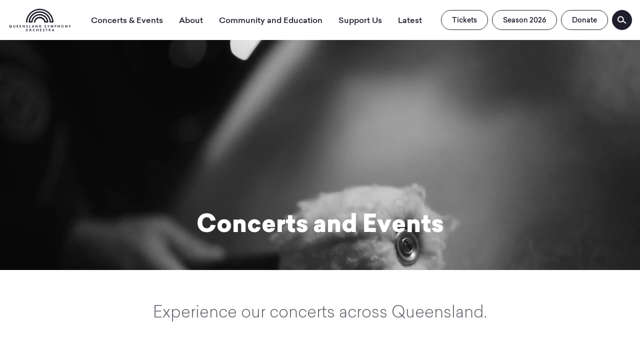

--- FILE ---
content_type: text/html; charset=UTF-8
request_url: https://qso.com.au/events?composers=98
body_size: 8383
content:
<!DOCTYPE html>
<html lang="en">
  <head>
    <meta charset="utf-8"/><meta http-equiv="X-UA-Compatible" content="IE=edge"/><meta name="viewport" content="width=device-width, initial-scale=1, shrink-to-fit=no"/><title>Classical Concerts | Queensland Symphony Orchestra | QSO - Queensland Symphony Orchestra</title><meta name="apple-mobile-web-app-title" content="QSO"/><link href="https://qso.com.au/events" rel="canonical"/><meta name="google-site-verification" content="zSlmL1YICFFeyxePlNYc064jBEG33LNpyZ4AdqUwh_k"/><meta name="description" content="Discover The Latest EVENTS w/ Queensland Symphony Orchestra. Stay Up-To-Date w/ Our Exciting Line-Up Of Concerts, Performances &amp; Live Music Movies!	"/><meta property="og:type" content="website"/><meta property="og:title" content="Concerts and Events"/><meta property="og:site_name" content="Queensland Symphony Orchestra"/><meta property="og:url" content="https://qso.com.au/events"/><meta property="og:description" content="Discover The Latest EVENTS w/ Queensland Symphony Orchestra. Stay Up-To-Date w/ Our Exciting Line-Up Of Concerts, Performances &amp; Live Music Movies!	"/><meta property="twitter:card" content="summary"/><meta property="twitter:site"/><link rel="apple-touch-icon" sizes="180x180" href="/assets/favicon/apple-touch-icon.png">
<link rel="icon" type="image/png" sizes="32x32" href="/assets/favicon/favicon-32x32.png">
<link rel="icon" type="image/png" sizes="16x16" href="/assets/favicon/favicon-16x16.png">
<link rel="manifest" href="/assets/favicon/site.webmanifest">
<link rel="mask-icon" href="/assets/favicon/safari-pinned-tab.svg" color="#4a31ff">
<link rel="shortcut icon" href="/assets/favicon/favicon.ico">
<meta name="msapplication-TileColor" content="#4a31ff">
<meta name="msapplication-config" content="/assets/favicon/browserconfig.xml">
<meta name="theme-color" content="#ffffff"><link rel="stylesheet" href="/dist/bundle.css?1759446876"/><!-- Google Tag Manager -->
<script>
  (function (w, d, s, l, i) {
    w[l] = w[l] || [];
    w[l].push({ "gtm.start": new Date().getTime(), event: "gtm.js" });
    var f = d.getElementsByTagName(s)[0],
      j = d.createElement(s),
      dl = l != "dataLayer" ? "&l=" + l : "";
    j.async = true;
    j.src = "https://www.googletagmanager.com/gtm.js?id=" + i + dl;
    f.parentNode.insertBefore(j, f);
  })(window, document, "script", "dataLayer", "GTM-NRSD3P");
</script>
<!-- End Google Tag Manager -->

<meta name="google-site-verification" content="bxWmjogkyszujZPUb9M92JzOgSFJXtOT0xC5i0LYAWM" />

<!-- Hotjar Tracking Code for https://qso.com.au -->
<script>
  (function (h, o, t, j, a, r) {
    h.hj =
      h.hj ||
      function () {
        (h.hj.q = h.hj.q || []).push(arguments);
      };
    h._hjSettings = { hjid: 5075258, hjsv: 6 };
    a = o.getElementsByTagName("head")[0];
    r = o.createElement("script");
    r.async = 1;
    r.src = t + h._hjSettings.hjid + j + h._hjSettings.hjsv;
    a.appendChild(r);
  })(window, document, "https://static.hotjar.com/c/hotjar-", ".js?sv=");
</script><script>
(function() {
  var scripts = [];
  var newBrowser = (
    'fetch' in window &&
    'Promise' in window &&
    'assign' in Object &&
    'keys' in Object
  );
  if (!newBrowser) {
    console.log('You need some polyfills, loading them now...');
    scripts.push('/dist/polyfills.js');
  }
  scripts.forEach(function(src) {
    var scriptEl = document.createElement('script');
    scriptEl.src = src;
    scriptEl.async = false;
    document.head.appendChild(scriptEl);
  });
})();
</script>  </head>
  <body data-toggle-target="menu">
    <script type="text/javascript">
  (function (e, t, o, n, p, r, i) {
    e.visitorGlobalObjectAlias = n;
    e[e.visitorGlobalObjectAlias] =
      e[e.visitorGlobalObjectAlias] ||
      function () {
        (e[e.visitorGlobalObjectAlias].q = e[e.visitorGlobalObjectAlias].q || []).push(arguments);
      };
    e[e.visitorGlobalObjectAlias].l = new Date().getTime();
    r = t.createElement("script");
    r.src = o;
    r.async = true;
    i = t.getElementsByTagName("script")[0];
    i.parentNode.insertBefore(r, i);
  })(window, document, "https://diffuser-cdn.app-us1.com/diffuser/diffuser.js", "vgo");

  vgo("setAccount", "475454847");
  vgo("setTrackByDefault", true);
  vgo("process");
</script>

<!-- Google Tag Manager (noscript) -->
<noscript
  ><iframe
    src="https://www.googletagmanager.com/ns.html?id=GTM-NRSD3P"
    height="0"
    width="0"
    style="display: none; visibility: hidden"
  ></iframe
></noscript>
<!-- End Google Tag Manager (noscript) -->

<!-- Google tag (gtag.js) -->
<script async src="https://www.googletagmanager.com/gtag/js?id=AW-1002992904"></script>
<script>
  window.dataLayer = window.dataLayer || [];
  function gtag() {
    dataLayer.push(arguments);
  }
  gtag("js", new Date());
  gtag("config", "AW-1002992904");
</script>
<nav class="skip-links hide-print"><a href="#main">Skip to main content</a><a href="#menu">Skip to main navigation</a></nav><header class="header background-white" data-header>
  <div class="container">
    <div class="header-inner">
      <a href="/" class="logo"><svg xmlns="http://www.w3.org/2000/svg" width="176" height="64" viewBox="0 0 176 64">
  <title>logo</title>
  <g>
    <path d="M87.33,1a38.16,38.16,0,0,0-38,38H53a34.35,34.35,0,0,1,68.5-3.73h-3.61A30.77,30.77,0,0,0,56.55,39H67.4a19.92,19.92,0,0,1,39.46-3.73h-3.69A16.33,16.33,0,0,0,71,39h3.64A12.71,12.71,0,0,1,100,39H110.9a23.56,23.56,0,0,0-46.8-3.73H60.47a27.13,27.13,0,0,1,54,3.73h10.85a38.16,38.16,0,0,0-38-38"/>
    <g>
      <path d="M6.8,46a3.36,3.36,0,0,1,3.47,3.42,3.46,3.46,0,0,1-.7,2.12l1.08,1.21H9.19l-.42-.47a3.56,3.56,0,0,1-2,.57A3.42,3.42,0,1,1,6.8,46Zm0,5.7A2.11,2.11,0,0,0,8,51.36L6.52,49.72l.81-.7L8.7,50.56A2.38,2.38,0,0,0,9,49.42,2.19,2.19,0,1,0,6.8,51.7Z"/>
      <path d="M15,52.16a2.78,2.78,0,0,1-.86-2.21V46.1h1.28V50a1.56,1.56,0,0,0,.44,1.24,1.71,1.71,0,0,0,2.26,0A1.56,1.56,0,0,0,18.54,50V46.1h1.28v3.85A2.78,2.78,0,0,1,19,52.16a3.25,3.25,0,0,1-4,0Z"/>
      <path d="M25.36,47.24v1.38h2v1.14h-2v1.85h2.8v1.14H24.08V46.1h4v1.14Z"/>
      <path d="M33.39,47.24v1.38h2v1.14h-2v1.85h2.8v1.14H32.11V46.1h4v1.14Z"/>
      <path d="M40.13,46.1H41l3.71,4.33V46.1H46v6.65h-.9l-3.71-4.33v4.33H40.13Z"/>
      <path d="M50.53,51a2.19,2.19,0,0,0,1.57.73.87.87,0,0,0,1-.84c0-.86-1.24-1-2.13-1.48A1.68,1.68,0,0,1,50,47.87,2,2,0,0,1,52.19,46a3.08,3.08,0,0,1,1.93.63l-.66,1a1.78,1.78,0,0,0-1.15-.44c-.48,0-1,.21-1,.72,0,1.07,3.07.74,3.07,3a2.11,2.11,0,0,1-2.25,2,3.55,3.55,0,0,1-2.4-1Z"/>
      <path d="M58.23,46.1h1.28v5.51h2.8v1.14H58.23Z"/>
      <path d="M65.58,52.75l2.85-6.65h.9l2.85,6.65H70.85l-.63-1.47H67.55l-.63,1.47ZM68,50.13h1.69l-.85-2Z"/>
      <path d="M75.71,46.1h.9l3.71,4.33V46.1H81.6v6.65h-.9L77,48.41v4.33H75.71Z"/>
      <path d="M88,46.1a3.66,3.66,0,0,1,2.29.63,3.42,3.42,0,0,1,0,5.4,3.66,3.66,0,0,1-2.29.63H85.9V46.1ZM89.83,48a2,2,0,0,0-1.7-.74h-.95v4.37h.95a2,2,0,0,0,1.7-.74,2.39,2.39,0,0,0,0-2.89Z"/>
      <path d="M101.17,51a2.19,2.19,0,0,0,1.57.73.87.87,0,0,0,1-.84c0-.86-1.24-1-2.13-1.48a1.68,1.68,0,0,1-.94-1.51A2,2,0,0,1,102.84,46a3.08,3.08,0,0,1,1.93.63l-.67,1a1.78,1.78,0,0,0-1.15-.44c-.48,0-1,.21-1,.72,0,1.07,3.07.74,3.07,3a2.11,2.11,0,0,1-2.25,2,3.55,3.55,0,0,1-2.4-1Z"/>
      <path d="M111.66,49.73v3h-1.28v-3L108.1,46.1h1.46L111,48.43l1.45-2.34h1.46Z"/>
      <path d="M120.81,50.08l2.42-4h.9v6.65h-1.28V49l-1.6,2.61h-.89L118.77,49v3.71h-1.28V46.1h.9Z"/>
      <path d="M129.72,50v2.71h-1.28V46.1h2.5a2.18,2.18,0,0,1,1.73.6,2.08,2.08,0,0,1,0,2.76,2.2,2.2,0,0,1-1.73.59Zm1.16-1.14a1,1,0,0,0,.81-.27.8.8,0,0,0,.22-.56.82.82,0,0,0-.22-.57,1,1,0,0,0-.81-.27h-1.16V48.9Z"/>
      <path d="M141.41,49.75h-3.33v3H136.8V46.1h1.28v2.52h3.33V46.1h1.28v6.65h-1.28Z"/>
      <path d="M150,46a3.42,3.42,0,1,1-3.47,3.42A3.36,3.36,0,0,1,150,46Zm0,5.7a2.28,2.28,0,1,0-2.19-2.28A2.21,2.21,0,0,0,150,51.7Z"/>
      <path d="M157.39,46.1h.9L162,50.43V46.1h1.28v6.65h-.9l-3.71-4.33v4.33h-1.28Z"/>
      <path d="M170.39,49.73v3h-1.28v-3l-2.28-3.64h1.46l1.46,2.34,1.45-2.34h1.46Z"/>
    </g>
    <g>
      <path d="M52.15,56.29a3.42,3.42,0,1,1-3.47,3.42A3.36,3.36,0,0,1,52.15,56.29Zm0,5.7A2.28,2.28,0,1,0,50,59.71,2.21,2.21,0,0,0,52.15,62Z"/>
      <path d="M60.79,60.09V63H59.51V56.39h2.42a2,2,0,0,1,1.45.49,1.86,1.86,0,0,1,0,2.72,1.71,1.71,0,0,1-.66.39l2.49,3H63.62l-2.37-2.95ZM61.85,59a.78.78,0,0,0,.65-.2.77.77,0,0,0,0-1,.78.78,0,0,0-.65-.21H60.79V59Z"/>
      <path d="M69.2,59.71A2.24,2.24,0,0,0,71.47,62a2.32,2.32,0,0,0,1.88-.92l.88.79a3.5,3.5,0,0,1-2.79,1.27,3.42,3.42,0,1,1,0-6.84,3.46,3.46,0,0,1,2.43,1l-.83.87a2.28,2.28,0,0,0-1.62-.68A2.22,2.22,0,0,0,69.2,59.71Z"/>
      <path d="M82.45,60H79.13v3H77.84V56.39h1.28v2.52h3.33V56.39h1.28V63H82.45Z"/>
      <path d="M89.32,57.53v1.38h2V60h-2V61.9h2.8V63H88V56.39h4v1.14Z"/>
      <path d="M96.34,61.26a2.19,2.19,0,0,0,1.57.73.87.87,0,0,0,1-.84c0-.86-1.24-1-2.13-1.48a1.68,1.68,0,0,1-.94-1.51A2,2,0,0,1,98,56.29a3.08,3.08,0,0,1,1.93.63l-.67,1a1.78,1.78,0,0,0-1.15-.44c-.48,0-1,.21-1,.72,0,1.07,3.07.74,3.07,3a2.11,2.11,0,0,1-2.25,2,3.55,3.55,0,0,1-2.4-1Z"/>
      <path d="M108.27,56.39v1.14h-1.76V63h-1.28V57.53h-1.76V56.39Z"/>
      <path d="M113.18,60.09V63H111.9V56.39h2.42a2,2,0,0,1,1.45.49,1.86,1.86,0,0,1,0,2.72,1.71,1.71,0,0,1-.67.39l2.49,3H116l-2.37-2.95ZM114.24,59a.78.78,0,0,0,.65-.2.78.78,0,0,0,0-1,.78.78,0,0,0-.65-.21h-1.06V59Z"/>
      <path d="M120.71,63l2.85-6.65h.9L127.32,63H126l-.63-1.47h-2.67L122.05,63Zm2.45-2.61h1.69l-.85-2Z"/>
    </g>
  </g>
</svg>
</a><div class="flex align-items-center flex-s-down gap-4"><a href="/search" class="button button-white button-square mobile-menu-btn"><svg width="36" height="36"><use xlink:href="/assets/glyphs/glyphs.svg#search"></use></svg></a><button class="button button-white button-square mobile-menu-btn" type="button" data-toggle="menu"><svg width="36" height="36"><use xlink:href="/assets/glyphs/glyphs.svg#menu"></use></svg></button></div><div class="menu" data-toggle-target="menu">
  <nav class="menu-buttons group group-xs show-m-up"><ul><li><a href="/events" class="button button-pill button-border button-dark">Tickets</a></li><li><a href="/tickets/2026-packages" class="button button-pill button-border button-dark">Season 2026</a></li><li><a href="https://shop.qso.com.au/donate/contribute1" class="button button-pill button-border button-dark">Donate</a></li><li><a href="/search" class="button button-pill button-square button-icon button-dark"><svg width="24" height="24"><use xlink:href="/assets/glyphs/glyphs.svg#search"></use></svg></a></li></ul></nav><nav class="menu-buttons group group-xs show-s-down"><ul><li><a href="/events" class="button button-pill button-border button-dark">Tickets</a></li><li><a href="/tickets/2026-packages" class="button button-pill button-border button-dark">Season 2026</a></li><li><a href="https://shop.qso.com.au/donate/contribute1" class="button button-pill button-border button-dark">Donate</a></li></ul></nav><nav id="menu" class="menu-nav" data-main-menu="menu" data-toggle-target="menu"><ul><li class="li-events" class=""><a href="/events" class="active here" class=""><span>Concerts &amp; Events<small></small></span><svg class="" xmlns="http://www.w3.org/2000/svg" width="16" height="16" viewBox="0 0 16 16"><path d="M6,13a1,1,0,0,1-.71-1.71L8.59,8,5.29,4.71A1,1,0,0,1,6.71,3.29l4,4a1,1,0,0,1,0,1.41l-4,4A1,1,0,0,1,6,13Z"/></svg></a><ul><li class="menu-nav-subtitle">2026</li><li class=""><a href="/events/2026/maestro-series" class=""><span>Maestro Series<small></small></span><svg class="" xmlns="http://www.w3.org/2000/svg" width="16" height="16" viewBox="0 0 16 16"><path d="M6,13a1,1,0,0,1-.71-1.71L8.59,8,5.29,4.71A1,1,0,0,1,6.71,3.29l4,4a1,1,0,0,1,0,1.41l-4,4A1,1,0,0,1,6,13Z"/></svg></a></li><li class=""><a href="/events/2026/morning-masterworks-2026" class=""><span>Morning Masterworks<small></small></span><svg class="" xmlns="http://www.w3.org/2000/svg" width="16" height="16" viewBox="0 0 16 16"><path d="M6,13a1,1,0,0,1-.71-1.71L8.59,8,5.29,4.71A1,1,0,0,1,6.71,3.29l4,4a1,1,0,0,1,0,1.41l-4,4A1,1,0,0,1,6,13Z"/></svg></a></li><li class=""><a href="/events/2026/music-on-sundays-2026" class=""><span>Music on Sundays<small></small></span><svg class="" xmlns="http://www.w3.org/2000/svg" width="16" height="16" viewBox="0 0 16 16"><path d="M6,13a1,1,0,0,1-.71-1.71L8.59,8,5.29,4.71A1,1,0,0,1,6.71,3.29l4,4a1,1,0,0,1,0,1.41l-4,4A1,1,0,0,1,6,13Z"/></svg></a></li><li class=""><a href="/events/2026/studio-sessions-2026" class=""><span>Studio Sessions<small></small></span><svg class="" xmlns="http://www.w3.org/2000/svg" width="16" height="16" viewBox="0 0 16 16"><path d="M6,13a1,1,0,0,1-.71-1.71L8.59,8,5.29,4.71A1,1,0,0,1,6.71,3.29l4,4a1,1,0,0,1,0,1.41l-4,4A1,1,0,0,1,6,13Z"/></svg></a></li><li class=""><a href="/events/2026/for-movie-music-lovers" class=""><span>For Movie Music Lovers<small></small></span><svg class="" xmlns="http://www.w3.org/2000/svg" width="16" height="16" viewBox="0 0 16 16"><path d="M6,13a1,1,0,0,1-.71-1.71L8.59,8,5.29,4.71A1,1,0,0,1,6.71,3.29l4,4a1,1,0,0,1,0,1.41l-4,4A1,1,0,0,1,6,13Z"/></svg></a></li><li class=""><a href="/events/2026/for-families" class=""><span>For Families<small></small></span><svg class="" xmlns="http://www.w3.org/2000/svg" width="16" height="16" viewBox="0 0 16 16"><path d="M6,13a1,1,0,0,1-.71-1.71L8.59,8,5.29,4.71A1,1,0,0,1,6.71,3.29l4,4a1,1,0,0,1,0,1.41l-4,4A1,1,0,0,1,6,13Z"/></svg></a></li><li class=""><a href="/events/2026/education" class=""><span>Education<small></small></span><svg class="" xmlns="http://www.w3.org/2000/svg" width="16" height="16" viewBox="0 0 16 16"><path d="M6,13a1,1,0,0,1-.71-1.71L8.59,8,5.29,4.71A1,1,0,0,1,6.71,3.29l4,4a1,1,0,0,1,0,1.41l-4,4A1,1,0,0,1,6,13Z"/></svg></a></li><li class="width-fill"><a href="/events" class="margin-left-s margin-vertical-s button button-s button-pill width-content"><span>Calendar of Events<small></small></span><svg class="display-none-important" xmlns="http://www.w3.org/2000/svg" width="16" height="16" viewBox="0 0 16 16"><path d="M6,13a1,1,0,0,1-.71-1.71L8.59,8,5.29,4.71A1,1,0,0,1,6.71,3.29l4,4a1,1,0,0,1,0,1.41l-4,4A1,1,0,0,1,6,13Z"/></svg></a></li></ul></li><li class="li-about" class=""><a href="/about" class=""><span>About<small></small></span><svg class="" xmlns="http://www.w3.org/2000/svg" width="16" height="16" viewBox="0 0 16 16"><path d="M6,13a1,1,0,0,1-.71-1.71L8.59,8,5.29,4.71A1,1,0,0,1,6.71,3.29l4,4a1,1,0,0,1,0,1.41l-4,4A1,1,0,0,1,6,13Z"/></svg></a><ul><li class=""><a href="https://ourstory.qso.com.au" class=""><span>History<small></small></span><svg class="" xmlns="http://www.w3.org/2000/svg" width="16" height="16" viewBox="0 0 16 16"><path d="M6,13a1,1,0,0,1-.71-1.71L8.59,8,5.29,4.71A1,1,0,0,1,6.71,3.29l4,4a1,1,0,0,1,0,1.41l-4,4A1,1,0,0,1,6,13Z"/></svg></a></li><li class=""><a href="/about/artists" class=""><span>Our People <small></small></span><svg class="" xmlns="http://www.w3.org/2000/svg" width="16" height="16" viewBox="0 0 16 16"><path d="M6,13a1,1,0,0,1-.71-1.71L8.59,8,5.29,4.71A1,1,0,0,1,6.71,3.29l4,4a1,1,0,0,1,0,1.41l-4,4A1,1,0,0,1,6,13Z"/></svg></a></li><li class=""><a href="/about/qso-academy" class=""><span>QSO Academy <small></small></span><svg class="" xmlns="http://www.w3.org/2000/svg" width="16" height="16" viewBox="0 0 16 16"><path d="M6,13a1,1,0,0,1-.71-1.71L8.59,8,5.29,4.71A1,1,0,0,1,6.71,3.29l4,4a1,1,0,0,1,0,1.41l-4,4A1,1,0,0,1,6,13Z"/></svg></a></li><li class=""><a href="/about/warrma-piipa" class=""><span>Warrma piipa<small></small></span><svg class="" xmlns="http://www.w3.org/2000/svg" width="16" height="16" viewBox="0 0 16 16"><path d="M6,13a1,1,0,0,1-.71-1.71L8.59,8,5.29,4.71A1,1,0,0,1,6.71,3.29l4,4a1,1,0,0,1,0,1.41l-4,4A1,1,0,0,1,6,13Z"/></svg></a></li><li class=""><a href="/about/Reconciliation-2023" class=""><span>Our Reconciliation Plan<small></small></span><svg class="" xmlns="http://www.w3.org/2000/svg" width="16" height="16" viewBox="0 0 16 16"><path d="M6,13a1,1,0,0,1-.71-1.71L8.59,8,5.29,4.71A1,1,0,0,1,6.71,3.29l4,4a1,1,0,0,1,0,1.41l-4,4A1,1,0,0,1,6,13Z"/></svg></a></li><li class=""><a href="/about/employment" class=""><span>Employment<small></small></span><svg class="" xmlns="http://www.w3.org/2000/svg" width="16" height="16" viewBox="0 0 16 16"><path d="M6,13a1,1,0,0,1-.71-1.71L8.59,8,5.29,4.71A1,1,0,0,1,6.71,3.29l4,4a1,1,0,0,1,0,1.41l-4,4A1,1,0,0,1,6,13Z"/></svg></a></li></ul></li><li class="li-education" class=""><a href="/education" class=""><span>Community and Education<small></small></span><svg class="" xmlns="http://www.w3.org/2000/svg" width="16" height="16" viewBox="0 0 16 16"><path d="M6,13a1,1,0,0,1-.71-1.71L8.59,8,5.29,4.71A1,1,0,0,1,6.71,3.29l4,4a1,1,0,0,1,0,1.41l-4,4A1,1,0,0,1,6,13Z"/></svg></a><ul><li class=""><a href="/education/events" class=""><span>Concerts<small></small></span><svg class="" xmlns="http://www.w3.org/2000/svg" width="16" height="16" viewBox="0 0 16 16"><path d="M6,13a1,1,0,0,1-.71-1.71L8.59,8,5.29,4.71A1,1,0,0,1,6.71,3.29l4,4a1,1,0,0,1,0,1.41l-4,4A1,1,0,0,1,6,13Z"/></svg></a></li><li class=""><a href="/education/programs" class=""><span>Programs<small></small></span><svg class="" xmlns="http://www.w3.org/2000/svg" width="16" height="16" viewBox="0 0 16 16"><path d="M6,13a1,1,0,0,1-.71-1.71L8.59,8,5.29,4.71A1,1,0,0,1,6.71,3.29l4,4a1,1,0,0,1,0,1.41l-4,4A1,1,0,0,1,6,13Z"/></svg></a></li><li class=""><a href="/education/regional" class=""><span>Regional Activities<small></small></span><svg class="" xmlns="http://www.w3.org/2000/svg" width="16" height="16" viewBox="0 0 16 16"><path d="M6,13a1,1,0,0,1-.71-1.71L8.59,8,5.29,4.71A1,1,0,0,1,6.71,3.29l4,4a1,1,0,0,1,0,1.41l-4,4A1,1,0,0,1,6,13Z"/></svg></a></li><li class=""><a href="/education/resources" class=""><span>Resources<small></small></span><svg class="" xmlns="http://www.w3.org/2000/svg" width="16" height="16" viewBox="0 0 16 16"><path d="M6,13a1,1,0,0,1-.71-1.71L8.59,8,5.29,4.71A1,1,0,0,1,6.71,3.29l4,4a1,1,0,0,1,0,1.41l-4,4A1,1,0,0,1,6,13Z"/></svg></a></li></ul></li><li class="li-support-us" class=""><a href="/support-us" class=""><span>Support Us<small></small></span><svg class="" xmlns="http://www.w3.org/2000/svg" width="16" height="16" viewBox="0 0 16 16"><path d="M6,13a1,1,0,0,1-.71-1.71L8.59,8,5.29,4.71A1,1,0,0,1,6.71,3.29l4,4a1,1,0,0,1,0,1.41l-4,4A1,1,0,0,1,6,13Z"/></svg></a><ul><li class=""><a href="/support-us/ways-to-support-us" class=""><span>Ways to Support Us <small></small></span><svg class="" xmlns="http://www.w3.org/2000/svg" width="16" height="16" viewBox="0 0 16 16"><path d="M6,13a1,1,0,0,1-.71-1.71L8.59,8,5.29,4.71A1,1,0,0,1,6.71,3.29l4,4a1,1,0,0,1,0,1.41l-4,4A1,1,0,0,1,6,13Z"/></svg></a></li><li class=""><a href="/support-us/our-supporters" class=""><span>Our Supporters<small></small></span><svg class="" xmlns="http://www.w3.org/2000/svg" width="16" height="16" viewBox="0 0 16 16"><path d="M6,13a1,1,0,0,1-.71-1.71L8.59,8,5.29,4.71A1,1,0,0,1,6.71,3.29l4,4a1,1,0,0,1,0,1.41l-4,4A1,1,0,0,1,6,13Z"/></svg></a></li><li class=""><a href="/support-us/supporter-encore" class=""><span>Supporter Encore<small></small></span><svg class="" xmlns="http://www.w3.org/2000/svg" width="16" height="16" viewBox="0 0 16 16"><path d="M6,13a1,1,0,0,1-.71-1.71L8.59,8,5.29,4.71A1,1,0,0,1,6.71,3.29l4,4a1,1,0,0,1,0,1.41l-4,4A1,1,0,0,1,6,13Z"/></svg></a></li><li class=""><a href="/support-us/music-chair-supporters" class=""><span>Music Chair Program<small></small></span><svg class="" xmlns="http://www.w3.org/2000/svg" width="16" height="16" viewBox="0 0 16 16"><path d="M6,13a1,1,0,0,1-.71-1.71L8.59,8,5.29,4.71A1,1,0,0,1,6.71,3.29l4,4a1,1,0,0,1,0,1.41l-4,4A1,1,0,0,1,6,13Z"/></svg></a></li><li class=""><a href="/support-us/gifts-in-will" class=""><span>Gifts in Wills Program<small></small></span><svg class="" xmlns="http://www.w3.org/2000/svg" width="16" height="16" viewBox="0 0 16 16"><path d="M6,13a1,1,0,0,1-.71-1.71L8.59,8,5.29,4.71A1,1,0,0,1,6.71,3.29l4,4a1,1,0,0,1,0,1.41l-4,4A1,1,0,0,1,6,13Z"/></svg></a></li><li class=""><a href="/support-us/our-partners" class=""><span>Our Partners<small></small></span><svg class="" xmlns="http://www.w3.org/2000/svg" width="16" height="16" viewBox="0 0 16 16"><path d="M6,13a1,1,0,0,1-.71-1.71L8.59,8,5.29,4.71A1,1,0,0,1,6.71,3.29l4,4a1,1,0,0,1,0,1.41l-4,4A1,1,0,0,1,6,13Z"/></svg></a></li></ul></li><li class="li-news" class=""><a href="/news" class=""><span>Latest<small></small></span><svg class="" xmlns="http://www.w3.org/2000/svg" width="16" height="16" viewBox="0 0 16 16"><path d="M6,13a1,1,0,0,1-.71-1.71L8.59,8,5.29,4.71A1,1,0,0,1,6.71,3.29l4,4a1,1,0,0,1,0,1.41l-4,4A1,1,0,0,1,6,13Z"/></svg></a><ul><li class=""><a href="/news/media-release" class=""><span>Media Releases<small></small></span><svg class="" xmlns="http://www.w3.org/2000/svg" width="16" height="16" viewBox="0 0 16 16"><path d="M6,13a1,1,0,0,1-.71-1.71L8.59,8,5.29,4.71A1,1,0,0,1,6.71,3.29l4,4a1,1,0,0,1,0,1.41l-4,4A1,1,0,0,1,6,13Z"/></svg></a></li><li class=""><a href="/news/blog" class=""><span>Blog<small></small></span><svg class="" xmlns="http://www.w3.org/2000/svg" width="16" height="16" viewBox="0 0 16 16"><path d="M6,13a1,1,0,0,1-.71-1.71L8.59,8,5.29,4.71A1,1,0,0,1,6.71,3.29l4,4a1,1,0,0,1,0,1.41l-4,4A1,1,0,0,1,6,13Z"/></svg></a></li></ul></li></ul></nav></div>    </div>
  </div>
</header><main id="main"><section class="flex relative overflow-hidden color-dark background-dark-400 background-light-100" >
  <div class="padding-top-summary flex flex-column width-100 min-height-75vh padding-vertical-xxl justify-content-flex-end">
    <figure class="media-cover media-object-position-top"><div><video playsinline="playsinline" autoplay="autoplay" preload="metadata" loop="loop" muted="muted" data-object-fit="cover" src="/uploads/compressed-video_1.mp4?1763341029">Your browser does not support video</video></div></figure>    <div class="relative container">
      <div class="max-width-container text-align-center margin-horizontal-auto">
  <h1 class="font-weight-black display-title display-title-xxl color-white margin-horizontal-auto">Concerts and Events</h1></div>
    </div>
  </div>
</section>  <section class="relative overflow-hidden flex" >
    <a href="#" name="text_sections_2239" class="position-absolute position-top-left" aria-hidden="true"></a>    <div class="flex flex-column width-100 text-align-center padding-vertical-xxl justify-content-center">
      <div class="relative container">
        <div class="margin-horizontal-auto">
          <div class="flex-auto">
  <div class="flex-0-1-auto margin-horizontal-auto">
    <p class="lead lead-l text-align-center max-width-xxl color-grey margin-horizontal-auto">Experience our concerts across Queensland.</p>  </div>
  </div><div class="flex-none space space-l"></div>          <div class="flex-auto">
            <div class="text color-grey margin-horizontal-auto"><h2></h2></div>          </div>
        </div>
      </div>
    </div>
  </section>
  <section class="relative overflow-hidden flex" >
    <a href="#" name="form_sections_" class="position-absolute position-top-left" aria-hidden="true"></a>    <div class="flex flex-column width-100 padding-top-m justify-content-center">
      <div class="relative container">
        <div class="">
                    <div class="flex-auto">
            <div id="root-1983834310"></div>

          </div>
        </div>
      </div>
    </div>
  </section>
  <section class="relative overflow-hidden flex" >
    <a href="#" name="sorry-no-events-could-be-found" class="position-absolute position-top-left" aria-hidden="true"></a>    <div class="flex flex-column width-100 text-align-center padding-vertical-xxl justify-content-center">
      <div class="relative container">
        <div class="max-width-s margin-horizontal-auto">
          <div class="flex-auto">
  <div class="flex-0-1-auto margin-horizontal-auto">
    <h2 class="display-title display-title-m max-width-m margin-horizontal-auto"><a href="#sorry-no-events-could-be-found" class="anchor">#</a>Sorry! No events could be found</h2><p class="lead max-width-m color-grey margin-horizontal-auto">No events could be found that match those filters. You may wish to try new options or clear filters.</p>  </div>
  </div><div class="flex-none space space-l"></div>          <div class="flex-auto">
            <a href="/events" class="button button-pill button-black">Clear Filters</a>          </div>
        </div>
      </div>
    </div>
  </section>
</main><footer class="footer">
  <div class="dot dot-top dot-l dot-position-top dot-place-above color-primary"><svg xmlns="http://www.w3.org/2000/svg" width="16" height="8" viewBox="0 0 16 8">
  <title>circle-top</title>
  <path d="M8,0A8,8,0,0,0,0,8H16A8,8,0,0,0,8,0Z"/>
</svg>
</div>  <div class="container no-padding">
    <div class="footer-inner">
      <div class="footer-start">
        <a href="/" class="logo"><svg xmlns="http://www.w3.org/2000/svg" width="176" height="64" viewBox="0 0 176 64">
  <title>logo</title>
  <g>
    <path d="M87.33,1a38.16,38.16,0,0,0-38,38H53a34.35,34.35,0,0,1,68.5-3.73h-3.61A30.77,30.77,0,0,0,56.55,39H67.4a19.92,19.92,0,0,1,39.46-3.73h-3.69A16.33,16.33,0,0,0,71,39h3.64A12.71,12.71,0,0,1,100,39H110.9a23.56,23.56,0,0,0-46.8-3.73H60.47a27.13,27.13,0,0,1,54,3.73h10.85a38.16,38.16,0,0,0-38-38"/>
    <g>
      <path d="M6.8,46a3.36,3.36,0,0,1,3.47,3.42,3.46,3.46,0,0,1-.7,2.12l1.08,1.21H9.19l-.42-.47a3.56,3.56,0,0,1-2,.57A3.42,3.42,0,1,1,6.8,46Zm0,5.7A2.11,2.11,0,0,0,8,51.36L6.52,49.72l.81-.7L8.7,50.56A2.38,2.38,0,0,0,9,49.42,2.19,2.19,0,1,0,6.8,51.7Z"/>
      <path d="M15,52.16a2.78,2.78,0,0,1-.86-2.21V46.1h1.28V50a1.56,1.56,0,0,0,.44,1.24,1.71,1.71,0,0,0,2.26,0A1.56,1.56,0,0,0,18.54,50V46.1h1.28v3.85A2.78,2.78,0,0,1,19,52.16a3.25,3.25,0,0,1-4,0Z"/>
      <path d="M25.36,47.24v1.38h2v1.14h-2v1.85h2.8v1.14H24.08V46.1h4v1.14Z"/>
      <path d="M33.39,47.24v1.38h2v1.14h-2v1.85h2.8v1.14H32.11V46.1h4v1.14Z"/>
      <path d="M40.13,46.1H41l3.71,4.33V46.1H46v6.65h-.9l-3.71-4.33v4.33H40.13Z"/>
      <path d="M50.53,51a2.19,2.19,0,0,0,1.57.73.87.87,0,0,0,1-.84c0-.86-1.24-1-2.13-1.48A1.68,1.68,0,0,1,50,47.87,2,2,0,0,1,52.19,46a3.08,3.08,0,0,1,1.93.63l-.66,1a1.78,1.78,0,0,0-1.15-.44c-.48,0-1,.21-1,.72,0,1.07,3.07.74,3.07,3a2.11,2.11,0,0,1-2.25,2,3.55,3.55,0,0,1-2.4-1Z"/>
      <path d="M58.23,46.1h1.28v5.51h2.8v1.14H58.23Z"/>
      <path d="M65.58,52.75l2.85-6.65h.9l2.85,6.65H70.85l-.63-1.47H67.55l-.63,1.47ZM68,50.13h1.69l-.85-2Z"/>
      <path d="M75.71,46.1h.9l3.71,4.33V46.1H81.6v6.65h-.9L77,48.41v4.33H75.71Z"/>
      <path d="M88,46.1a3.66,3.66,0,0,1,2.29.63,3.42,3.42,0,0,1,0,5.4,3.66,3.66,0,0,1-2.29.63H85.9V46.1ZM89.83,48a2,2,0,0,0-1.7-.74h-.95v4.37h.95a2,2,0,0,0,1.7-.74,2.39,2.39,0,0,0,0-2.89Z"/>
      <path d="M101.17,51a2.19,2.19,0,0,0,1.57.73.87.87,0,0,0,1-.84c0-.86-1.24-1-2.13-1.48a1.68,1.68,0,0,1-.94-1.51A2,2,0,0,1,102.84,46a3.08,3.08,0,0,1,1.93.63l-.67,1a1.78,1.78,0,0,0-1.15-.44c-.48,0-1,.21-1,.72,0,1.07,3.07.74,3.07,3a2.11,2.11,0,0,1-2.25,2,3.55,3.55,0,0,1-2.4-1Z"/>
      <path d="M111.66,49.73v3h-1.28v-3L108.1,46.1h1.46L111,48.43l1.45-2.34h1.46Z"/>
      <path d="M120.81,50.08l2.42-4h.9v6.65h-1.28V49l-1.6,2.61h-.89L118.77,49v3.71h-1.28V46.1h.9Z"/>
      <path d="M129.72,50v2.71h-1.28V46.1h2.5a2.18,2.18,0,0,1,1.73.6,2.08,2.08,0,0,1,0,2.76,2.2,2.2,0,0,1-1.73.59Zm1.16-1.14a1,1,0,0,0,.81-.27.8.8,0,0,0,.22-.56.82.82,0,0,0-.22-.57,1,1,0,0,0-.81-.27h-1.16V48.9Z"/>
      <path d="M141.41,49.75h-3.33v3H136.8V46.1h1.28v2.52h3.33V46.1h1.28v6.65h-1.28Z"/>
      <path d="M150,46a3.42,3.42,0,1,1-3.47,3.42A3.36,3.36,0,0,1,150,46Zm0,5.7a2.28,2.28,0,1,0-2.19-2.28A2.21,2.21,0,0,0,150,51.7Z"/>
      <path d="M157.39,46.1h.9L162,50.43V46.1h1.28v6.65h-.9l-3.71-4.33v4.33h-1.28Z"/>
      <path d="M170.39,49.73v3h-1.28v-3l-2.28-3.64h1.46l1.46,2.34,1.45-2.34h1.46Z"/>
    </g>
    <g>
      <path d="M52.15,56.29a3.42,3.42,0,1,1-3.47,3.42A3.36,3.36,0,0,1,52.15,56.29Zm0,5.7A2.28,2.28,0,1,0,50,59.71,2.21,2.21,0,0,0,52.15,62Z"/>
      <path d="M60.79,60.09V63H59.51V56.39h2.42a2,2,0,0,1,1.45.49,1.86,1.86,0,0,1,0,2.72,1.71,1.71,0,0,1-.66.39l2.49,3H63.62l-2.37-2.95ZM61.85,59a.78.78,0,0,0,.65-.2.77.77,0,0,0,0-1,.78.78,0,0,0-.65-.21H60.79V59Z"/>
      <path d="M69.2,59.71A2.24,2.24,0,0,0,71.47,62a2.32,2.32,0,0,0,1.88-.92l.88.79a3.5,3.5,0,0,1-2.79,1.27,3.42,3.42,0,1,1,0-6.84,3.46,3.46,0,0,1,2.43,1l-.83.87a2.28,2.28,0,0,0-1.62-.68A2.22,2.22,0,0,0,69.2,59.71Z"/>
      <path d="M82.45,60H79.13v3H77.84V56.39h1.28v2.52h3.33V56.39h1.28V63H82.45Z"/>
      <path d="M89.32,57.53v1.38h2V60h-2V61.9h2.8V63H88V56.39h4v1.14Z"/>
      <path d="M96.34,61.26a2.19,2.19,0,0,0,1.57.73.87.87,0,0,0,1-.84c0-.86-1.24-1-2.13-1.48a1.68,1.68,0,0,1-.94-1.51A2,2,0,0,1,98,56.29a3.08,3.08,0,0,1,1.93.63l-.67,1a1.78,1.78,0,0,0-1.15-.44c-.48,0-1,.21-1,.72,0,1.07,3.07.74,3.07,3a2.11,2.11,0,0,1-2.25,2,3.55,3.55,0,0,1-2.4-1Z"/>
      <path d="M108.27,56.39v1.14h-1.76V63h-1.28V57.53h-1.76V56.39Z"/>
      <path d="M113.18,60.09V63H111.9V56.39h2.42a2,2,0,0,1,1.45.49,1.86,1.86,0,0,1,0,2.72,1.71,1.71,0,0,1-.67.39l2.49,3H116l-2.37-2.95ZM114.24,59a.78.78,0,0,0,.65-.2.78.78,0,0,0,0-1,.78.78,0,0,0-.65-.21h-1.06V59Z"/>
      <path d="M120.71,63l2.85-6.65h.9L127.32,63H126l-.63-1.47h-2.67L122.05,63Zm2.45-2.61h1.69l-.85-2Z"/>
    </g>
  </g>
</svg>
</a><hr class="flex-none margin-vertical-l background-dark-300"></hr><h2 class="flex-none no-margin-top margin-bottom-m max-width-s">Want to keep in touch?</h2><div data-ajax-form-target="subscribe">
  <form method="post" accept-charset="utf-8" class="flex-none footer-form" data-ajax-form="subscribe" data-recaptcha-sitekey="6Lc9P3sbAAAAADnQbmgY6zlbbv1snm0EsBKyjVKA" data-recaptcha-action="subscription" action="/subscriptions/submit"><div style="display:none;"><input type="hidden" name="_method" value="POST"/></div><input type="hidden" name="subscribe_popover" id="subscribe-popover"/><div class="fields"><ul><li><div class="field  required"><label for="first_name">First name</label><input type="text" name="first_name" id="first_name" placeholder="First name" autocomplete="given-name" required="required" maxlength="255"/><p class="form-message"></p></div></li><li><div class="field  required"><label for="last_name">Last name</label><input type="text" name="last_name" id="last_name" placeholder="Last name" autocomplete="family-name" required="required" maxlength="255"/><p class="form-message"></p></div></li><li><div class="field  required"><label for="email">Email Address</label><input type="email" name="email" id="email" placeholder="email@email.com" autocomplete="email" required="required" maxlength="255"/><p class="form-message"></p></div></li><li><button class="button button-pill button-primary" type="submit">Sign up</button></li></ul></div></form></div>

<p class="font-size-xs color-dark-100 adding-top-xs">This site is protected by reCAPTCHA and the Google<a class="color-dark-50" href="https://policies.google.com/privacy"> Privacy Policy</a> and<a class="color-dark-50" href="https://policies.google.com/terms"> Terms of Service</a> apply.</p><hr class="flex-none margin-vertical-l background-dark-300"></hr><nav class="footer-partners"><ul><li><a href="https://www.aplng.com.au/"><span>Principal Partner</span><img src="/assets/partners/australia-pacific-lng-white.svg?1564101635" alt="Australia Pacific LNG" width="72" height="64"/></a></li><li><a href="http://www.australiacouncil.gov.au/"><img src="/assets/partners/creative-australia-logo.png?1693808039" alt="Australia Council for the Arts" width="256" height="56"/></a></li><li><a href="https://www.qld.gov.au/"><img src="/assets/partners/queensland-government-white.svg?1564101635" alt="Queensland Government" width="90" height="56"/></a></li></ul></nav><hr class="flex-none margin-vertical-l background-dark-300"></hr><nav class="flex-none group group-m color-primary" aria-label="Link group"><ul><li><a href="https://www.facebook.com/QSOrchestra" aria-label="Facebook"><svg width="24" height="24"><use xlink:href="/assets/glyphs/glyphs.svg#facebook"></use></svg></a></li><li><a href="https://twitter.com/QSOrchestra" aria-label="Twitter"><svg width="24" height="24"><use xlink:href="/assets/glyphs/glyphs.svg#twitter"></use></svg></a></li><li><a href="https://www.instagram.com/qsorchestra/" aria-label="Instagram"><svg width="24" height="24"><use xlink:href="/assets/glyphs/glyphs.svg#instagram"></use></svg></a></li><li><a href="https://www.linkedin.com/company/queensland-symphony-orchestra" aria-label="LinkedIn"><svg width="24" height="24"><use xlink:href="/assets/glyphs/glyphs.svg#linkedin"></use></svg></a></li><li><a href="https://www.youtube.com/user/QSOrchestra" aria-label="YouTube"><svg width="24" height="24"><use xlink:href="/assets/glyphs/glyphs.svg#youtube"></use></svg></a></li></ul></nav>      </div>
      <div class="footer-end">
        <nav class="flex-none footer-nav font-size-s"><ul><li><a href="/whats-on-at-qso"><span>What’s On at QSO</span></a></li><li><a href="/annual-reports"><span>Annual Reports</span></a></li><li><a href="/about/venues"><span>Venues</span></a></li><li><a href="/about/contact-us"><span>Contact Us</span></a></li></ul></nav>        <div class="flex-none margin-top-l padding-top-m border-top border-color-dark-300">
          <nav class="flex-none footer-copyright-nav font-size-xs"><ul><li><a href="/media-centre">Media Centre</a></li><li><a href="/terms-and-conditions">Terms &amp; Conditions</a></li><li><a href="/privacy-policy">Privacy Policy</a></li><li><a href="/sitemap">Sitemap</a></li></ul></nav><p class="flex-none font-size-xs color-dark-50">&copy; 2026 Queensland Symphony Orchestra. ABN: 97 094 916 444. <a href="https://bigfish.design">Design and build by Bigfish</a></p><p class="flex-none max-width-s line-height-s">Queensland Symphony Orchestra respectfully acknowledges the Traditional Owners and Custodians of the land on which the Orchestra works, plays, and creates music, and we pay our respects to Elders past, present and emerging.  </p>        </div>
      </div>
    </div>
  </div>
</footer>


<script src="/dist/bundle.js?1759446869" async="async"></script><script src="/dist/react.common.js?1759446869"></script><script src="/dist/EventFilters.js?1759446869"></script><script>window["EventFilters_func"] = function() { if(window["EventFilters"] && window["EventFilters"].init) { window["EventFilters"].init("root-1983834310", {"query":{"composers":"98"},"filterOptions":[{"singular":"Venue","plural":"Venues","options":[{"value":13,"label":"Brisbane Convention & Exhibition Centre","url":"\/about\/venues\/","status":"draft"},{"value":1,"label":"Concert Hall, QPAC","url":"\/about\/venues\/","status":"draft"},{"value":8,"label":"Empire Theatre, Toowoomba","url":"\/about\/venues\/","status":"draft"},{"value":3,"label":"HOTA, Home of the Arts","url":"\/about\/venues\/","status":"draft"},{"value":24,"label":"Queensland Conservatorium Theatre, Griffith University","url":"\/about\/venues\/","status":"draft"},{"value":2,"label":"Queensland Symphony Orchestra Studio","url":"\/about\/venues\/","status":"draft"}],"param":"venues"},{"singular":"Musician","plural":"Musicians","options":[{"value":818,"label":" J\u00f6rgen van Rijen","url":null,"status":"draft"},{"value":779,"label":"Alfie Carslake ","url":null,"status":"draft"},{"value":327,"label":"Alison Mitchell","url":null,"status":"draft"},{"value":582,"label":"Ashley Carter","url":null,"status":"draft"},{"value":80,"label":"Bernard Hoey","url":null,"status":"draft"},{"value":269,"label":"Brisbane Chamber Choir Collective","url":null,"status":"draft"},{"value":826,"label":"Catherina Lee","url":null,"status":"draft"},{"value":214,"label":"Christopher Richardson","url":null,"status":"draft"},{"value":812,"label":"Claire Edwardes","url":null,"status":"draft"},{"value":98,"label":"Delia Kinmont","url":null,"status":"draft"},{"value":755,"label":"Ed Le Brocq","url":null,"status":"draft"},{"value":749,"label":"Ella Pysden","url":null,"status":"draft"},{"value":730,"label":"Emily Granger","url":null,"status":"draft"},{"value":815,"label":"Glenn Christensen","url":null,"status":"draft"},{"value":735,"label":"Gregory Lee","url":null,"status":"draft"},{"value":814,"label":"Gregory McNamara","url":null,"status":"draft"},{"value":308,"label":"Hyung Suk Bae ","url":null,"status":"draft"},{"value":54,"label":"Irit Silver","url":null,"status":"draft"},{"value":821,"label":"Ivan Karizna","url":null,"status":"draft"},{"value":775,"label":"Jake Lyle","url":null,"status":"draft"},{"value":708,"label":"James Crabb","url":null,"status":"draft"},{"value":820,"label":"Jason Redman","url":null,"status":"draft"},{"value":797,"label":"Johnny van Gend ","url":null,"status":"draft"},{"value":44,"label":"Justin Bullock","url":null,"status":"draft"},{"value":631,"label":"Konstantin Shamray","url":null,"status":"draft"},{"value":832,"label":"Leonard Weiss","url":null,"status":"draft"},{"value":38,"label":"Matthew Kinmont","url":null,"status":"draft"},{"value":656,"label":"Mia Stanton","url":null,"status":"draft"},{"value":89,"label":"Natalie Low","url":null,"status":"draft"},{"value":629,"label":"Natsuko Yoshimoto","url":null,"status":"draft"},{"value":544,"label":"Nicholas Buc","url":null,"status":"draft"},{"value":644,"label":"Nicolas Thomson","url":null,"status":"draft"},{"value":307,"label":"Nicole Greentree","url":null,"status":"draft"},{"value":827,"label":"Patrick Phillips","url":null,"status":"draft"},{"value":273,"label":"Phoebe Russell","url":null,"status":"draft"},{"value":135,"label":"Piers Lane","url":null,"status":"draft"},{"value":643,"label":"Rainer Saville","url":null,"status":"draft"},{"value":829,"label":"Rebecca Goobanko","url":null,"status":"draft"},{"value":103,"label":"Rebecca Seymour","url":null,"status":"draft"},{"value":791,"label":"Reuben Tsang","url":null,"status":"draft"},{"value":822,"label":"Satu V\u00e4nsk\u00e4","url":null,"status":"draft"},{"value":828,"label":"Sergej Krylov","url":null,"status":"draft"},{"value":714,"label":"Sofia Troncoso ","url":null,"status":"draft"},{"value":589,"label":"Sonia Wilson","url":null,"status":"draft"},{"value":830,"label":"Stacey Alleaume","url":null,"status":"draft"},{"value":813,"label":"Stefan Cassomenos","url":null,"status":"draft"},{"value":74,"label":"Thomas Allely","url":null,"status":"draft"},{"value":696,"label":"Tim Allen-Ankins ","url":null,"status":"draft"},{"value":600,"label":"Umberto Clerici ","url":null,"status":"draft"},{"value":157,"label":"Voices of Birralee","url":null,"status":"draft"}],"param":"musicians"},{"singular":"Composer","plural":"Composers","options":[{"value":109,"label":"Abbott","url":"\/events?composers="},{"value":103,"label":"Adams","url":"\/events?composers="},{"value":666,"label":"Alviz","url":"\/events?composers="},{"value":679,"label":"Bacewicz ","url":"\/events?composers="},{"value":371,"label":"Barber","url":"\/events?composers="},{"value":521,"label":"Beethoven","url":"\/events?composers="},{"value":731,"label":"Beethoven","url":"\/events?composers="},{"value":667,"label":"Benjamin","url":"\/events?composers="},{"value":87,"label":"Bernstein","url":"\/events?composers="},{"value":518,"label":"Bizet","url":"\/events?composers="},{"value":533,"label":"Brahms","url":"\/events?composers="},{"value":178,"label":"Bruch","url":"\/events?composers="},{"value":669,"label":"Cage","url":"\/events?composers="},{"value":659,"label":"Chance","url":"\/events?composers="},{"value":655,"label":"Chausson","url":"\/events?composers="},{"value":680,"label":"Coates","url":"\/events?composers="},{"value":673,"label":"Coelho","url":"\/events?composers="},{"value":494,"label":"Copland","url":"\/events?composers="},{"value":672,"label":"Crespo","url":"\/events?composers="},{"value":687,"label":"Curry","url":"\/events?composers="},{"value":671,"label":"Day","url":"\/events?composers="},{"value":644,"label":"Debussy ","url":"\/events?composers="},{"value":539,"label":"Dvo\u0159\u00e1k","url":"\/events?composers="},{"value":730,"label":"Dvo\u0159\u00e1k","url":"\/events?composers="},{"value":21,"label":"Elgar","url":"\/events?composers="},{"value":393,"label":"Faur\u00e9","url":"\/events?composers="},{"value":635,"label":"Fisher","url":"\/events?composers="},{"value":595,"label":"Gershwin","url":"\/events?composers="},{"value":622,"label":"Giacchino","url":"\/events?composers="},{"value":740,"label":"Glazunov","url":"\/events?composers="},{"value":658,"label":"Grenfell","url":"\/events?composers="},{"value":514,"label":"Grieg","url":"\/events?composers="},{"value":664,"label":"Halvorsen","url":"\/events?composers="},{"value":198,"label":"Harrison","url":"\/events?composers="},{"value":638,"label":"Higgins","url":"\/events?composers="},{"value":153,"label":"Hisaishi","url":"\/events?composers="},{"value":660,"label":"Leh\u00e1r","url":"\/events?composers="},{"value":637,"label":"Likhuta","url":"\/events?composers="},{"value":632,"label":"Macens","url":"\/events?composers="},{"value":643,"label":"Macmillan ","url":"\/events?composers="},{"value":37,"label":"Mahler","url":"\/events?composers="},{"value":674,"label":"Mascagni","url":"\/events?composers="},{"value":648,"label":"Mendelssohn","url":"\/events?composers="},{"value":621,"label":"Menken","url":"\/events?composers="},{"value":99,"label":"Milliken","url":"\/events?composers="},{"value":515,"label":"Mozart","url":"\/events?composers="},{"value":707,"label":"Mozart (arr. Pascal)","url":"\/events?composers="},{"value":686,"label":"Nakamura","url":"\/events?composers="},{"value":708,"label":"Newman","url":"\/events?composers="},{"value":670,"label":"P\u00e4rt","url":"\/events?composers="},{"value":381,"label":"Platz","url":"\/events?composers="},{"value":732,"label":"Prokofiev","url":"\/events?composers="},{"value":639,"label":"Rachmaninov","url":"\/events?composers="},{"value":517,"label":"Ravel","url":"\/events?composers="},{"value":741,"label":"Ravel","url":"\/events?composers="},{"value":668,"label":"Reich","url":"\/events?composers="},{"value":676,"label":"Reinecke","url":"\/events?composers="},{"value":49,"label":"Respighi","url":"\/events?composers="},{"value":718,"label":"Respighi","url":"\/events?composers="},{"value":634,"label":"Rimsky-Korsakov","url":"\/events?composers="},{"value":390,"label":"Rossini","url":"\/events?composers="},{"value":312,"label":"Rota","url":"\/events?composers="},{"value":126,"label":"Roussel","url":"\/events?composers="},{"value":701,"label":"Sainsbury","url":"\/events?composers="},{"value":274,"label":"Schoenberg","url":"\/events?composers="},{"value":665,"label":"Schubert","url":"\/events?composers="},{"value":201,"label":"Schumann","url":"\/events?composers="},{"value":84,"label":"Shostakovich","url":"\/events?composers="},{"value":677,"label":"Sibelius","url":"\/events?composers="},{"value":57,"label":"Smetana","url":"\/events?composers="},{"value":208,"label":"Stanhope","url":"\/events?composers="},{"value":285,"label":"Strauss","url":"\/events?composers="},{"value":523,"label":"Tchaikovsky","url":"\/events?composers="},{"value":736,"label":"Tchaikovsky","url":"\/events?composers="},{"value":737,"label":"Tchaikovsky","url":"\/events?composers="},{"value":654,"label":"Tower","url":"\/events?composers="},{"value":689,"label":"Tyler","url":"\/events?composers="},{"value":688,"label":"Uematsu","url":"\/events?composers="},{"value":293,"label":"Utada ","url":"\/events?composers="},{"value":465,"label":"Verdi","url":"\/events?composers="},{"value":684,"label":"Vivaldi (arr. Crabb)","url":"\/events?composers="},{"value":653,"label":"Waxman","url":"\/events?composers="},{"value":739,"label":"Waxman","url":"\/events?composers="},{"value":652,"label":"Wells","url":"\/events?composers="},{"value":738,"label":"Wells","url":"\/events?composers="},{"value":303,"label":"Williams","url":"\/events?composers="},{"value":78,"label":"Zimmer","url":"\/events?composers="}],"param":"composers"}]}); }else{ console.log('waiting to init EventFilters'); setTimeout(function() { window["EventFilters_func"](); }, 200); } }; window["EventFilters_func"]();</script><script src="https://www.google.com/recaptcha/api.js?render=6Lc9P3sbAAAAADnQbmgY6zlbbv1snm0EsBKyjVKA"></script>  </body>
</html>

--- FILE ---
content_type: text/html; charset=utf-8
request_url: https://www.google.com/recaptcha/api2/anchor?ar=1&k=6Lc9P3sbAAAAADnQbmgY6zlbbv1snm0EsBKyjVKA&co=aHR0cHM6Ly9xc28uY29tLmF1OjQ0Mw..&hl=en&v=PoyoqOPhxBO7pBk68S4YbpHZ&size=invisible&anchor-ms=20000&execute-ms=30000&cb=a5hfykqoe95l
body_size: 48588
content:
<!DOCTYPE HTML><html dir="ltr" lang="en"><head><meta http-equiv="Content-Type" content="text/html; charset=UTF-8">
<meta http-equiv="X-UA-Compatible" content="IE=edge">
<title>reCAPTCHA</title>
<style type="text/css">
/* cyrillic-ext */
@font-face {
  font-family: 'Roboto';
  font-style: normal;
  font-weight: 400;
  font-stretch: 100%;
  src: url(//fonts.gstatic.com/s/roboto/v48/KFO7CnqEu92Fr1ME7kSn66aGLdTylUAMa3GUBHMdazTgWw.woff2) format('woff2');
  unicode-range: U+0460-052F, U+1C80-1C8A, U+20B4, U+2DE0-2DFF, U+A640-A69F, U+FE2E-FE2F;
}
/* cyrillic */
@font-face {
  font-family: 'Roboto';
  font-style: normal;
  font-weight: 400;
  font-stretch: 100%;
  src: url(//fonts.gstatic.com/s/roboto/v48/KFO7CnqEu92Fr1ME7kSn66aGLdTylUAMa3iUBHMdazTgWw.woff2) format('woff2');
  unicode-range: U+0301, U+0400-045F, U+0490-0491, U+04B0-04B1, U+2116;
}
/* greek-ext */
@font-face {
  font-family: 'Roboto';
  font-style: normal;
  font-weight: 400;
  font-stretch: 100%;
  src: url(//fonts.gstatic.com/s/roboto/v48/KFO7CnqEu92Fr1ME7kSn66aGLdTylUAMa3CUBHMdazTgWw.woff2) format('woff2');
  unicode-range: U+1F00-1FFF;
}
/* greek */
@font-face {
  font-family: 'Roboto';
  font-style: normal;
  font-weight: 400;
  font-stretch: 100%;
  src: url(//fonts.gstatic.com/s/roboto/v48/KFO7CnqEu92Fr1ME7kSn66aGLdTylUAMa3-UBHMdazTgWw.woff2) format('woff2');
  unicode-range: U+0370-0377, U+037A-037F, U+0384-038A, U+038C, U+038E-03A1, U+03A3-03FF;
}
/* math */
@font-face {
  font-family: 'Roboto';
  font-style: normal;
  font-weight: 400;
  font-stretch: 100%;
  src: url(//fonts.gstatic.com/s/roboto/v48/KFO7CnqEu92Fr1ME7kSn66aGLdTylUAMawCUBHMdazTgWw.woff2) format('woff2');
  unicode-range: U+0302-0303, U+0305, U+0307-0308, U+0310, U+0312, U+0315, U+031A, U+0326-0327, U+032C, U+032F-0330, U+0332-0333, U+0338, U+033A, U+0346, U+034D, U+0391-03A1, U+03A3-03A9, U+03B1-03C9, U+03D1, U+03D5-03D6, U+03F0-03F1, U+03F4-03F5, U+2016-2017, U+2034-2038, U+203C, U+2040, U+2043, U+2047, U+2050, U+2057, U+205F, U+2070-2071, U+2074-208E, U+2090-209C, U+20D0-20DC, U+20E1, U+20E5-20EF, U+2100-2112, U+2114-2115, U+2117-2121, U+2123-214F, U+2190, U+2192, U+2194-21AE, U+21B0-21E5, U+21F1-21F2, U+21F4-2211, U+2213-2214, U+2216-22FF, U+2308-230B, U+2310, U+2319, U+231C-2321, U+2336-237A, U+237C, U+2395, U+239B-23B7, U+23D0, U+23DC-23E1, U+2474-2475, U+25AF, U+25B3, U+25B7, U+25BD, U+25C1, U+25CA, U+25CC, U+25FB, U+266D-266F, U+27C0-27FF, U+2900-2AFF, U+2B0E-2B11, U+2B30-2B4C, U+2BFE, U+3030, U+FF5B, U+FF5D, U+1D400-1D7FF, U+1EE00-1EEFF;
}
/* symbols */
@font-face {
  font-family: 'Roboto';
  font-style: normal;
  font-weight: 400;
  font-stretch: 100%;
  src: url(//fonts.gstatic.com/s/roboto/v48/KFO7CnqEu92Fr1ME7kSn66aGLdTylUAMaxKUBHMdazTgWw.woff2) format('woff2');
  unicode-range: U+0001-000C, U+000E-001F, U+007F-009F, U+20DD-20E0, U+20E2-20E4, U+2150-218F, U+2190, U+2192, U+2194-2199, U+21AF, U+21E6-21F0, U+21F3, U+2218-2219, U+2299, U+22C4-22C6, U+2300-243F, U+2440-244A, U+2460-24FF, U+25A0-27BF, U+2800-28FF, U+2921-2922, U+2981, U+29BF, U+29EB, U+2B00-2BFF, U+4DC0-4DFF, U+FFF9-FFFB, U+10140-1018E, U+10190-1019C, U+101A0, U+101D0-101FD, U+102E0-102FB, U+10E60-10E7E, U+1D2C0-1D2D3, U+1D2E0-1D37F, U+1F000-1F0FF, U+1F100-1F1AD, U+1F1E6-1F1FF, U+1F30D-1F30F, U+1F315, U+1F31C, U+1F31E, U+1F320-1F32C, U+1F336, U+1F378, U+1F37D, U+1F382, U+1F393-1F39F, U+1F3A7-1F3A8, U+1F3AC-1F3AF, U+1F3C2, U+1F3C4-1F3C6, U+1F3CA-1F3CE, U+1F3D4-1F3E0, U+1F3ED, U+1F3F1-1F3F3, U+1F3F5-1F3F7, U+1F408, U+1F415, U+1F41F, U+1F426, U+1F43F, U+1F441-1F442, U+1F444, U+1F446-1F449, U+1F44C-1F44E, U+1F453, U+1F46A, U+1F47D, U+1F4A3, U+1F4B0, U+1F4B3, U+1F4B9, U+1F4BB, U+1F4BF, U+1F4C8-1F4CB, U+1F4D6, U+1F4DA, U+1F4DF, U+1F4E3-1F4E6, U+1F4EA-1F4ED, U+1F4F7, U+1F4F9-1F4FB, U+1F4FD-1F4FE, U+1F503, U+1F507-1F50B, U+1F50D, U+1F512-1F513, U+1F53E-1F54A, U+1F54F-1F5FA, U+1F610, U+1F650-1F67F, U+1F687, U+1F68D, U+1F691, U+1F694, U+1F698, U+1F6AD, U+1F6B2, U+1F6B9-1F6BA, U+1F6BC, U+1F6C6-1F6CF, U+1F6D3-1F6D7, U+1F6E0-1F6EA, U+1F6F0-1F6F3, U+1F6F7-1F6FC, U+1F700-1F7FF, U+1F800-1F80B, U+1F810-1F847, U+1F850-1F859, U+1F860-1F887, U+1F890-1F8AD, U+1F8B0-1F8BB, U+1F8C0-1F8C1, U+1F900-1F90B, U+1F93B, U+1F946, U+1F984, U+1F996, U+1F9E9, U+1FA00-1FA6F, U+1FA70-1FA7C, U+1FA80-1FA89, U+1FA8F-1FAC6, U+1FACE-1FADC, U+1FADF-1FAE9, U+1FAF0-1FAF8, U+1FB00-1FBFF;
}
/* vietnamese */
@font-face {
  font-family: 'Roboto';
  font-style: normal;
  font-weight: 400;
  font-stretch: 100%;
  src: url(//fonts.gstatic.com/s/roboto/v48/KFO7CnqEu92Fr1ME7kSn66aGLdTylUAMa3OUBHMdazTgWw.woff2) format('woff2');
  unicode-range: U+0102-0103, U+0110-0111, U+0128-0129, U+0168-0169, U+01A0-01A1, U+01AF-01B0, U+0300-0301, U+0303-0304, U+0308-0309, U+0323, U+0329, U+1EA0-1EF9, U+20AB;
}
/* latin-ext */
@font-face {
  font-family: 'Roboto';
  font-style: normal;
  font-weight: 400;
  font-stretch: 100%;
  src: url(//fonts.gstatic.com/s/roboto/v48/KFO7CnqEu92Fr1ME7kSn66aGLdTylUAMa3KUBHMdazTgWw.woff2) format('woff2');
  unicode-range: U+0100-02BA, U+02BD-02C5, U+02C7-02CC, U+02CE-02D7, U+02DD-02FF, U+0304, U+0308, U+0329, U+1D00-1DBF, U+1E00-1E9F, U+1EF2-1EFF, U+2020, U+20A0-20AB, U+20AD-20C0, U+2113, U+2C60-2C7F, U+A720-A7FF;
}
/* latin */
@font-face {
  font-family: 'Roboto';
  font-style: normal;
  font-weight: 400;
  font-stretch: 100%;
  src: url(//fonts.gstatic.com/s/roboto/v48/KFO7CnqEu92Fr1ME7kSn66aGLdTylUAMa3yUBHMdazQ.woff2) format('woff2');
  unicode-range: U+0000-00FF, U+0131, U+0152-0153, U+02BB-02BC, U+02C6, U+02DA, U+02DC, U+0304, U+0308, U+0329, U+2000-206F, U+20AC, U+2122, U+2191, U+2193, U+2212, U+2215, U+FEFF, U+FFFD;
}
/* cyrillic-ext */
@font-face {
  font-family: 'Roboto';
  font-style: normal;
  font-weight: 500;
  font-stretch: 100%;
  src: url(//fonts.gstatic.com/s/roboto/v48/KFO7CnqEu92Fr1ME7kSn66aGLdTylUAMa3GUBHMdazTgWw.woff2) format('woff2');
  unicode-range: U+0460-052F, U+1C80-1C8A, U+20B4, U+2DE0-2DFF, U+A640-A69F, U+FE2E-FE2F;
}
/* cyrillic */
@font-face {
  font-family: 'Roboto';
  font-style: normal;
  font-weight: 500;
  font-stretch: 100%;
  src: url(//fonts.gstatic.com/s/roboto/v48/KFO7CnqEu92Fr1ME7kSn66aGLdTylUAMa3iUBHMdazTgWw.woff2) format('woff2');
  unicode-range: U+0301, U+0400-045F, U+0490-0491, U+04B0-04B1, U+2116;
}
/* greek-ext */
@font-face {
  font-family: 'Roboto';
  font-style: normal;
  font-weight: 500;
  font-stretch: 100%;
  src: url(//fonts.gstatic.com/s/roboto/v48/KFO7CnqEu92Fr1ME7kSn66aGLdTylUAMa3CUBHMdazTgWw.woff2) format('woff2');
  unicode-range: U+1F00-1FFF;
}
/* greek */
@font-face {
  font-family: 'Roboto';
  font-style: normal;
  font-weight: 500;
  font-stretch: 100%;
  src: url(//fonts.gstatic.com/s/roboto/v48/KFO7CnqEu92Fr1ME7kSn66aGLdTylUAMa3-UBHMdazTgWw.woff2) format('woff2');
  unicode-range: U+0370-0377, U+037A-037F, U+0384-038A, U+038C, U+038E-03A1, U+03A3-03FF;
}
/* math */
@font-face {
  font-family: 'Roboto';
  font-style: normal;
  font-weight: 500;
  font-stretch: 100%;
  src: url(//fonts.gstatic.com/s/roboto/v48/KFO7CnqEu92Fr1ME7kSn66aGLdTylUAMawCUBHMdazTgWw.woff2) format('woff2');
  unicode-range: U+0302-0303, U+0305, U+0307-0308, U+0310, U+0312, U+0315, U+031A, U+0326-0327, U+032C, U+032F-0330, U+0332-0333, U+0338, U+033A, U+0346, U+034D, U+0391-03A1, U+03A3-03A9, U+03B1-03C9, U+03D1, U+03D5-03D6, U+03F0-03F1, U+03F4-03F5, U+2016-2017, U+2034-2038, U+203C, U+2040, U+2043, U+2047, U+2050, U+2057, U+205F, U+2070-2071, U+2074-208E, U+2090-209C, U+20D0-20DC, U+20E1, U+20E5-20EF, U+2100-2112, U+2114-2115, U+2117-2121, U+2123-214F, U+2190, U+2192, U+2194-21AE, U+21B0-21E5, U+21F1-21F2, U+21F4-2211, U+2213-2214, U+2216-22FF, U+2308-230B, U+2310, U+2319, U+231C-2321, U+2336-237A, U+237C, U+2395, U+239B-23B7, U+23D0, U+23DC-23E1, U+2474-2475, U+25AF, U+25B3, U+25B7, U+25BD, U+25C1, U+25CA, U+25CC, U+25FB, U+266D-266F, U+27C0-27FF, U+2900-2AFF, U+2B0E-2B11, U+2B30-2B4C, U+2BFE, U+3030, U+FF5B, U+FF5D, U+1D400-1D7FF, U+1EE00-1EEFF;
}
/* symbols */
@font-face {
  font-family: 'Roboto';
  font-style: normal;
  font-weight: 500;
  font-stretch: 100%;
  src: url(//fonts.gstatic.com/s/roboto/v48/KFO7CnqEu92Fr1ME7kSn66aGLdTylUAMaxKUBHMdazTgWw.woff2) format('woff2');
  unicode-range: U+0001-000C, U+000E-001F, U+007F-009F, U+20DD-20E0, U+20E2-20E4, U+2150-218F, U+2190, U+2192, U+2194-2199, U+21AF, U+21E6-21F0, U+21F3, U+2218-2219, U+2299, U+22C4-22C6, U+2300-243F, U+2440-244A, U+2460-24FF, U+25A0-27BF, U+2800-28FF, U+2921-2922, U+2981, U+29BF, U+29EB, U+2B00-2BFF, U+4DC0-4DFF, U+FFF9-FFFB, U+10140-1018E, U+10190-1019C, U+101A0, U+101D0-101FD, U+102E0-102FB, U+10E60-10E7E, U+1D2C0-1D2D3, U+1D2E0-1D37F, U+1F000-1F0FF, U+1F100-1F1AD, U+1F1E6-1F1FF, U+1F30D-1F30F, U+1F315, U+1F31C, U+1F31E, U+1F320-1F32C, U+1F336, U+1F378, U+1F37D, U+1F382, U+1F393-1F39F, U+1F3A7-1F3A8, U+1F3AC-1F3AF, U+1F3C2, U+1F3C4-1F3C6, U+1F3CA-1F3CE, U+1F3D4-1F3E0, U+1F3ED, U+1F3F1-1F3F3, U+1F3F5-1F3F7, U+1F408, U+1F415, U+1F41F, U+1F426, U+1F43F, U+1F441-1F442, U+1F444, U+1F446-1F449, U+1F44C-1F44E, U+1F453, U+1F46A, U+1F47D, U+1F4A3, U+1F4B0, U+1F4B3, U+1F4B9, U+1F4BB, U+1F4BF, U+1F4C8-1F4CB, U+1F4D6, U+1F4DA, U+1F4DF, U+1F4E3-1F4E6, U+1F4EA-1F4ED, U+1F4F7, U+1F4F9-1F4FB, U+1F4FD-1F4FE, U+1F503, U+1F507-1F50B, U+1F50D, U+1F512-1F513, U+1F53E-1F54A, U+1F54F-1F5FA, U+1F610, U+1F650-1F67F, U+1F687, U+1F68D, U+1F691, U+1F694, U+1F698, U+1F6AD, U+1F6B2, U+1F6B9-1F6BA, U+1F6BC, U+1F6C6-1F6CF, U+1F6D3-1F6D7, U+1F6E0-1F6EA, U+1F6F0-1F6F3, U+1F6F7-1F6FC, U+1F700-1F7FF, U+1F800-1F80B, U+1F810-1F847, U+1F850-1F859, U+1F860-1F887, U+1F890-1F8AD, U+1F8B0-1F8BB, U+1F8C0-1F8C1, U+1F900-1F90B, U+1F93B, U+1F946, U+1F984, U+1F996, U+1F9E9, U+1FA00-1FA6F, U+1FA70-1FA7C, U+1FA80-1FA89, U+1FA8F-1FAC6, U+1FACE-1FADC, U+1FADF-1FAE9, U+1FAF0-1FAF8, U+1FB00-1FBFF;
}
/* vietnamese */
@font-face {
  font-family: 'Roboto';
  font-style: normal;
  font-weight: 500;
  font-stretch: 100%;
  src: url(//fonts.gstatic.com/s/roboto/v48/KFO7CnqEu92Fr1ME7kSn66aGLdTylUAMa3OUBHMdazTgWw.woff2) format('woff2');
  unicode-range: U+0102-0103, U+0110-0111, U+0128-0129, U+0168-0169, U+01A0-01A1, U+01AF-01B0, U+0300-0301, U+0303-0304, U+0308-0309, U+0323, U+0329, U+1EA0-1EF9, U+20AB;
}
/* latin-ext */
@font-face {
  font-family: 'Roboto';
  font-style: normal;
  font-weight: 500;
  font-stretch: 100%;
  src: url(//fonts.gstatic.com/s/roboto/v48/KFO7CnqEu92Fr1ME7kSn66aGLdTylUAMa3KUBHMdazTgWw.woff2) format('woff2');
  unicode-range: U+0100-02BA, U+02BD-02C5, U+02C7-02CC, U+02CE-02D7, U+02DD-02FF, U+0304, U+0308, U+0329, U+1D00-1DBF, U+1E00-1E9F, U+1EF2-1EFF, U+2020, U+20A0-20AB, U+20AD-20C0, U+2113, U+2C60-2C7F, U+A720-A7FF;
}
/* latin */
@font-face {
  font-family: 'Roboto';
  font-style: normal;
  font-weight: 500;
  font-stretch: 100%;
  src: url(//fonts.gstatic.com/s/roboto/v48/KFO7CnqEu92Fr1ME7kSn66aGLdTylUAMa3yUBHMdazQ.woff2) format('woff2');
  unicode-range: U+0000-00FF, U+0131, U+0152-0153, U+02BB-02BC, U+02C6, U+02DA, U+02DC, U+0304, U+0308, U+0329, U+2000-206F, U+20AC, U+2122, U+2191, U+2193, U+2212, U+2215, U+FEFF, U+FFFD;
}
/* cyrillic-ext */
@font-face {
  font-family: 'Roboto';
  font-style: normal;
  font-weight: 900;
  font-stretch: 100%;
  src: url(//fonts.gstatic.com/s/roboto/v48/KFO7CnqEu92Fr1ME7kSn66aGLdTylUAMa3GUBHMdazTgWw.woff2) format('woff2');
  unicode-range: U+0460-052F, U+1C80-1C8A, U+20B4, U+2DE0-2DFF, U+A640-A69F, U+FE2E-FE2F;
}
/* cyrillic */
@font-face {
  font-family: 'Roboto';
  font-style: normal;
  font-weight: 900;
  font-stretch: 100%;
  src: url(//fonts.gstatic.com/s/roboto/v48/KFO7CnqEu92Fr1ME7kSn66aGLdTylUAMa3iUBHMdazTgWw.woff2) format('woff2');
  unicode-range: U+0301, U+0400-045F, U+0490-0491, U+04B0-04B1, U+2116;
}
/* greek-ext */
@font-face {
  font-family: 'Roboto';
  font-style: normal;
  font-weight: 900;
  font-stretch: 100%;
  src: url(//fonts.gstatic.com/s/roboto/v48/KFO7CnqEu92Fr1ME7kSn66aGLdTylUAMa3CUBHMdazTgWw.woff2) format('woff2');
  unicode-range: U+1F00-1FFF;
}
/* greek */
@font-face {
  font-family: 'Roboto';
  font-style: normal;
  font-weight: 900;
  font-stretch: 100%;
  src: url(//fonts.gstatic.com/s/roboto/v48/KFO7CnqEu92Fr1ME7kSn66aGLdTylUAMa3-UBHMdazTgWw.woff2) format('woff2');
  unicode-range: U+0370-0377, U+037A-037F, U+0384-038A, U+038C, U+038E-03A1, U+03A3-03FF;
}
/* math */
@font-face {
  font-family: 'Roboto';
  font-style: normal;
  font-weight: 900;
  font-stretch: 100%;
  src: url(//fonts.gstatic.com/s/roboto/v48/KFO7CnqEu92Fr1ME7kSn66aGLdTylUAMawCUBHMdazTgWw.woff2) format('woff2');
  unicode-range: U+0302-0303, U+0305, U+0307-0308, U+0310, U+0312, U+0315, U+031A, U+0326-0327, U+032C, U+032F-0330, U+0332-0333, U+0338, U+033A, U+0346, U+034D, U+0391-03A1, U+03A3-03A9, U+03B1-03C9, U+03D1, U+03D5-03D6, U+03F0-03F1, U+03F4-03F5, U+2016-2017, U+2034-2038, U+203C, U+2040, U+2043, U+2047, U+2050, U+2057, U+205F, U+2070-2071, U+2074-208E, U+2090-209C, U+20D0-20DC, U+20E1, U+20E5-20EF, U+2100-2112, U+2114-2115, U+2117-2121, U+2123-214F, U+2190, U+2192, U+2194-21AE, U+21B0-21E5, U+21F1-21F2, U+21F4-2211, U+2213-2214, U+2216-22FF, U+2308-230B, U+2310, U+2319, U+231C-2321, U+2336-237A, U+237C, U+2395, U+239B-23B7, U+23D0, U+23DC-23E1, U+2474-2475, U+25AF, U+25B3, U+25B7, U+25BD, U+25C1, U+25CA, U+25CC, U+25FB, U+266D-266F, U+27C0-27FF, U+2900-2AFF, U+2B0E-2B11, U+2B30-2B4C, U+2BFE, U+3030, U+FF5B, U+FF5D, U+1D400-1D7FF, U+1EE00-1EEFF;
}
/* symbols */
@font-face {
  font-family: 'Roboto';
  font-style: normal;
  font-weight: 900;
  font-stretch: 100%;
  src: url(//fonts.gstatic.com/s/roboto/v48/KFO7CnqEu92Fr1ME7kSn66aGLdTylUAMaxKUBHMdazTgWw.woff2) format('woff2');
  unicode-range: U+0001-000C, U+000E-001F, U+007F-009F, U+20DD-20E0, U+20E2-20E4, U+2150-218F, U+2190, U+2192, U+2194-2199, U+21AF, U+21E6-21F0, U+21F3, U+2218-2219, U+2299, U+22C4-22C6, U+2300-243F, U+2440-244A, U+2460-24FF, U+25A0-27BF, U+2800-28FF, U+2921-2922, U+2981, U+29BF, U+29EB, U+2B00-2BFF, U+4DC0-4DFF, U+FFF9-FFFB, U+10140-1018E, U+10190-1019C, U+101A0, U+101D0-101FD, U+102E0-102FB, U+10E60-10E7E, U+1D2C0-1D2D3, U+1D2E0-1D37F, U+1F000-1F0FF, U+1F100-1F1AD, U+1F1E6-1F1FF, U+1F30D-1F30F, U+1F315, U+1F31C, U+1F31E, U+1F320-1F32C, U+1F336, U+1F378, U+1F37D, U+1F382, U+1F393-1F39F, U+1F3A7-1F3A8, U+1F3AC-1F3AF, U+1F3C2, U+1F3C4-1F3C6, U+1F3CA-1F3CE, U+1F3D4-1F3E0, U+1F3ED, U+1F3F1-1F3F3, U+1F3F5-1F3F7, U+1F408, U+1F415, U+1F41F, U+1F426, U+1F43F, U+1F441-1F442, U+1F444, U+1F446-1F449, U+1F44C-1F44E, U+1F453, U+1F46A, U+1F47D, U+1F4A3, U+1F4B0, U+1F4B3, U+1F4B9, U+1F4BB, U+1F4BF, U+1F4C8-1F4CB, U+1F4D6, U+1F4DA, U+1F4DF, U+1F4E3-1F4E6, U+1F4EA-1F4ED, U+1F4F7, U+1F4F9-1F4FB, U+1F4FD-1F4FE, U+1F503, U+1F507-1F50B, U+1F50D, U+1F512-1F513, U+1F53E-1F54A, U+1F54F-1F5FA, U+1F610, U+1F650-1F67F, U+1F687, U+1F68D, U+1F691, U+1F694, U+1F698, U+1F6AD, U+1F6B2, U+1F6B9-1F6BA, U+1F6BC, U+1F6C6-1F6CF, U+1F6D3-1F6D7, U+1F6E0-1F6EA, U+1F6F0-1F6F3, U+1F6F7-1F6FC, U+1F700-1F7FF, U+1F800-1F80B, U+1F810-1F847, U+1F850-1F859, U+1F860-1F887, U+1F890-1F8AD, U+1F8B0-1F8BB, U+1F8C0-1F8C1, U+1F900-1F90B, U+1F93B, U+1F946, U+1F984, U+1F996, U+1F9E9, U+1FA00-1FA6F, U+1FA70-1FA7C, U+1FA80-1FA89, U+1FA8F-1FAC6, U+1FACE-1FADC, U+1FADF-1FAE9, U+1FAF0-1FAF8, U+1FB00-1FBFF;
}
/* vietnamese */
@font-face {
  font-family: 'Roboto';
  font-style: normal;
  font-weight: 900;
  font-stretch: 100%;
  src: url(//fonts.gstatic.com/s/roboto/v48/KFO7CnqEu92Fr1ME7kSn66aGLdTylUAMa3OUBHMdazTgWw.woff2) format('woff2');
  unicode-range: U+0102-0103, U+0110-0111, U+0128-0129, U+0168-0169, U+01A0-01A1, U+01AF-01B0, U+0300-0301, U+0303-0304, U+0308-0309, U+0323, U+0329, U+1EA0-1EF9, U+20AB;
}
/* latin-ext */
@font-face {
  font-family: 'Roboto';
  font-style: normal;
  font-weight: 900;
  font-stretch: 100%;
  src: url(//fonts.gstatic.com/s/roboto/v48/KFO7CnqEu92Fr1ME7kSn66aGLdTylUAMa3KUBHMdazTgWw.woff2) format('woff2');
  unicode-range: U+0100-02BA, U+02BD-02C5, U+02C7-02CC, U+02CE-02D7, U+02DD-02FF, U+0304, U+0308, U+0329, U+1D00-1DBF, U+1E00-1E9F, U+1EF2-1EFF, U+2020, U+20A0-20AB, U+20AD-20C0, U+2113, U+2C60-2C7F, U+A720-A7FF;
}
/* latin */
@font-face {
  font-family: 'Roboto';
  font-style: normal;
  font-weight: 900;
  font-stretch: 100%;
  src: url(//fonts.gstatic.com/s/roboto/v48/KFO7CnqEu92Fr1ME7kSn66aGLdTylUAMa3yUBHMdazQ.woff2) format('woff2');
  unicode-range: U+0000-00FF, U+0131, U+0152-0153, U+02BB-02BC, U+02C6, U+02DA, U+02DC, U+0304, U+0308, U+0329, U+2000-206F, U+20AC, U+2122, U+2191, U+2193, U+2212, U+2215, U+FEFF, U+FFFD;
}

</style>
<link rel="stylesheet" type="text/css" href="https://www.gstatic.com/recaptcha/releases/PoyoqOPhxBO7pBk68S4YbpHZ/styles__ltr.css">
<script nonce="K09UfHhgzKGScumze0c2Ww" type="text/javascript">window['__recaptcha_api'] = 'https://www.google.com/recaptcha/api2/';</script>
<script type="text/javascript" src="https://www.gstatic.com/recaptcha/releases/PoyoqOPhxBO7pBk68S4YbpHZ/recaptcha__en.js" nonce="K09UfHhgzKGScumze0c2Ww">
      
    </script></head>
<body><div id="rc-anchor-alert" class="rc-anchor-alert"></div>
<input type="hidden" id="recaptcha-token" value="[base64]">
<script type="text/javascript" nonce="K09UfHhgzKGScumze0c2Ww">
      recaptcha.anchor.Main.init("[\x22ainput\x22,[\x22bgdata\x22,\x22\x22,\[base64]/[base64]/[base64]/bmV3IHJbeF0oY1swXSk6RT09Mj9uZXcgclt4XShjWzBdLGNbMV0pOkU9PTM/bmV3IHJbeF0oY1swXSxjWzFdLGNbMl0pOkU9PTQ/[base64]/[base64]/[base64]/[base64]/[base64]/[base64]/[base64]/[base64]\x22,\[base64]\x22,\x22FEXDsMOMw7fDn8ORLcKCQTvDiyt+XcKiEl5Yw43Dq0LDu8OXwptgFhImw7AVw6LCnMOOwqDDh8Kiw6Y3LsOvw7VawofDm8OwDMKowpQ7VFrCjijCrMOpwqnDsTEDwoFDScOEwoLDsMK3VcOkw7Zpw4HClmU3FRAPHngMPEfCtsOewphBWkrDv8OVPj/[base64]/Dm8KZwqjDgFBjGCrCjsKMKsK/[base64]/[base64]/DniddwpbCvMOMJ8KLwp4dwpbDqjPDqcOFAjthIcKLwoUYbX0Bw4AkK1IQHcOfXsOAw7fDpsOGNTo8OxoZAMKow6howpZIDCjCnyoiw6/Dpm4tw48xw4LCnm4+f1fCqMOQw5h0NMKqwpDDtnjDs8KnwoPDlMOLcMOOw4fClG4ZwpBmAcKWw4rDi8OxLEkYwpbDlFzCocOfMD/Dt8OVwo/DpMOOwpXDsxrClMK4wprCqmIsMmYpEh1BBsKJCxcgVy9XESTCgh7Du0Jaw6fDpDkZZcKjw7IywpbCkTfDuxXDj8Kpwr9POk0gT8OZShbDhMOqNDXDq8OtwoBlwpgSNsOOwol4QcO5Qjl/asONw4rDqS4iw4zCsyHDlVvDoFjDqsObwqNCwoXCow/[base64]/[base64]/Cq1ROdHlYCmk0wrPDpFDDvDPDtcO5cU/DoB/[base64]/CiQLCimjCmxDDlMOnw49Cwr57w4RDVEXCpF7Djx/[base64]/[base64]/Do8Obw6IsIMOGF2nDkGIMwrc9RsOdMw5fasOVwoJlfmbCpGbDi3XCiQ/Cq2QdwpsKw4fCnRXClhJWwrctw4DCp0nDksO3SXzCo1PCisO5wqHDsMKJTXrDj8K/[base64]/[base64]/[base64]/[base64]/DvMO2YsKHKsKqw5jDnMKwwrhhWcOLMMKXf2nCvVfDrnsYMj3CoMO7wosLYVZbw6/DjFMmeGLCtAUYO8KbclBGw7/CqDbCtXcMw45Uwql8MzfDpsKdNXALFmZ+wrjDpTFtwr/DrMK/[base64]/DoHPCghQ6RWcEFMKwdcOSwqbDjg1eTH3CuMO2HcOzRUdoBSUtw7LCnRUeEGk2w7jDgsOqw6J/wrfDklEYYicBw6zDujYewpLDksOLwpYsw6otalzCtcOGXcOkw44OC8KIw492bw/DqsKKdMO7HcKwIBvCjX3CozXDkHrCtsKKG8KgIcOlV0fDtxzDhBHDhcOiwqvDs8KWwqUiRsOlw7tHLSLDj1bCgX3CrH3DgzAcKXXDjsOWw4/DjcKfwr3CpnxuE0rDl35cUMKjwqTCnsKtwobCuTbDkA4YWUQUIillRGTDh0/CiMK3wp7Co8KOM8O+w6zDiMOwfV3DsG3DtH7DjsO1EsOBwpLDlMKKw4LDv8O7LQVUwqh4wr7DmVtXwr/CoMOZw6MBw71UwrHCj8KvVCXDuX3Dr8O5wr51w6RNRMOcw4DDlRTCrsOBw4TDm8KnYSDDiMKJw47DtnbDtcKASEDDk0Bew6bCjMO1wrcBJcOqw6jCjUZFw5x1w6fCu8OOa8OEPh3CgcOLXWHDsn4Nwp3CoR8ww6prw4sjdTLCnDcTw7BVw60Xwrh8wr9awql7K2/[base64]/w5QCfsO/JGxcwojDm8OWw6/DssK/NGZ4G8OmbMONw6XDkMOOFcKuAcKIwp5oHcO1KMO9XsOZIsOgWcO5wpvCuEA1wrl3UsOteV0OLMKlwqfDjgTChjZiw6zCvHfCncKlw7rDhxXCq8OWwqTDhsKvesO/PizCqsO2PsOuCRxlBzBwVFjCmEBBwqfCj3PDoDTCvMO3EsK0LEI9cGjDsMKDw5FwI3rDmcOIwoPDqMO4wpkpMsOowrhyFMO9LcOiX8Kpw6jDtcKIcG/[base64]/CsFTCvHstw5RawqArw7JNwp7CnRs6w4pcw7vDp8OPMMK8wo0WfMKNw6TDnCPCp1Bdb3ADM8OaRxDCmMK7w6YkRwnCq8KuL8OYDjhewqR1SVdiGxhowqxBQjk2w4sxwoBSHcOYwohxTsOWwq3Cn356ScK1wo/Ct8OcRMOQbcOhVG3Dt8K6wqwnw4RAwoBwTcO3wow6w7LCu8KANsKgNEjCksOgwpfDm8K3RsOrIMOow747wpIdTGwRwrPDuMOew5rCvR/Dh8Osw5p9w6/DiELCukBvL8ODwoTDlh9tcDDCgHhqA8Kff8O5N8OFFQnDij19w7LDvsOgPxPCg0s5Y8KwGMKywokmZHXDkBJ2woTCoyt6wrTCkxQ/ZcOib8OcLm3Cr8OlwqbDqX7Dkn0yJsKsw5PDhcOrCjbCjsKLDMOcw647J1fDmDECw5TDtSMawpI0wo5IwpDDqsKiwoXCuFNjwpbCsXgPMcOOfwZ+cMKlD1Blwp0tw4k5KhbDq1jCkcKyw4RGw7nDmsOcw4pawrBHw7JYwrDCsMOrccOuMllDVQDCisKUwpcBwq/DkcOVw7IJDUJtexYKw6R1R8Oew6spYMKGWydAw5jDqMOlw5XDuxV4wqZQwo/[base64]/DjQJ/[base64]/BzzDqsKsDhPCsAxvZhtiQ8KlwonDvcKXw6zDlC8UDsKDBVjDik0swoA0wp7DiMKRDRAsOcKWP8OCdxXDgm3DoMO3BllzZWwYwonDlXLDv3nCqybDtMOWFsKYJsKDwr/CisOwKgFmw43Cs8OKMQkzw6TDjMOAwpDDqMKoT8KrT1Z4w5YWwpEXwqDDtcO/[base64]/DkMOMKcKZw60jw6jDn0Alw6pOw6DCqDsCw6bDrh3DqcORwqfDqcKSDsKKcltdw6LDixElNsKywpkZwrFHw5sLPw5zQsK0w79fDS1/w7Z4w6XDrEsYYsOGeg0KFG7Cp2PDoRtzwr5iw4TDlMOaPMKbUkcDbcK5AsK/wrAHwq88Bw3Dm3pMYMKFE2bCpRbDj8ORwpoNQcKyScKXwqVLwo1sw7TDgBpYw5YHwpZ2SMOiKmUrw6rCv8OPNVLDpcKhw4lqwpQNwoQ5X3zDi27DiWzDlRkOMR13ZMK9McK0w4wpLAfDsMOtw7XDqsK8OFXDghHCosOxNMOzDQ/[base64]/[base64]/Ck1ZFFwXDjMKyw4kmVsKXw7XDvsOaTsODwrsGZBTCslHDnyRHw6LCl3F2dMK4HkTDlwBow7t7VsKuPMKqL8K2WVxcwpE2wo0tw7Akw4VOw7PDhiUfWU4+BMKJw7hqJMOdw4LChMO2TMKawr/CvHlFH8KyacK6VnjDkSV9wpNAw7TCuzteTRhVw4PCuHp8wq9NHsONBcOiHwAtPyNDw6XCtiN/wp3CpxTCly/DgsO1YCjCjQxrP8OXwrJVwosfXcOdL1ZbeMOtaMObw7lzw5xsCwJ1KMOzw7nCr8KyKsKdBWzCosO5OsOJwojCssO1w4UNw5/DiMO3wr1fDS80wqDDnMO9W3nDu8O9S8K3wrMzeMONeFQTS27DgcKTe8OTwr/CksO+fXDDiw3Cj3DDrRJQQsOCJ8OGwpzDj8Krwq5fwqxJZ3tQNcOowowTPcOkVAPCqcKFXG/DlBw3VGheAE7CmMKMwostJQ3ClMKCUW/[base64]/CrQM3wrvDvMO9wpLClRV/b8KyDkBuQcKWw5Btw4ElaATDmFdFw7h+w53CtMKDw7kVLsOvwqHCjsORFkrCl8Kaw6ofw6prw4Q/HsKkw4Juw516LyHDvR7CmcK+w5cBw6wTw63CgMKnJcKrdyrDpsObPsOXIWTCiMKIEQvCvHZHZAHDljDDp0subsOAC8KSw7/Dt8KmT8K0wqY7w4crYE0uwqwRw5/ChMOrUMOBw7wZwrcVHsKQwrjDh8OMwpgTQsOTw4ElwojCn3PDtcO/w4fDgsO7w40RH8KqYsK5wq7DnyDCncKRwoc+Fycmb2rCqcKiCG4tN8KgdW3Ck8OzwpzDsARPw73DpUTCs2fCsER7EMKew7TCq3hLw5bDkBYfwozCn1DCu8KOZkgdwpnCu8Kmw4/DkBzCm8O7GMOVQAwTHTVPFsOuwrnClR5sU0TCqcOLwr7CvMO9bsKpw4YDT2TDrMOMQhYawq3CuMOkw4tow74mw4PChsKlSmIcUcOlFMO2w7TCmsO3BsKawpB6ZsKZwqLDvnlRKMKdNMOiLcOcdcO8NxbCssOLdHQzGx95w6wVMAUELcKuwqYccBRdwpwPw4/DoV/[base64]/DqG3ChicKw6bCtcO1GMO8ScKkU8OfcsKXMsKCfsKBEw5dQsO/HytqCHcpwq9AbsOjwo3CocK4wqTCmW7DuCHCrcO2U8KJPlBIwqVlDRxIXMKOw5s0QMOSwozCoMK/KEl4BsKJwrfCuBFTwqfCpFrCsjR+wrFyEiRtw4vDpXQcdVjCn29mwrbCs3fClWsCwq9bCMOywprDoznDpsONw5IMwovDt21Bwq4UasOxZ8KGAsKrfm7DkC9ADHYaOMOeHAQfw5nCvBzDtcKVw5zCicKZdl8Pw4Zfw4d7c2Qtw4PDmy/[base64]/CtRo2ZHoMIx/[base64]/[base64]/CuRXCjcOrH399WwhXwpfCl8OkwpXCjsOHw4JoLAwjRHYlwp3ClU3Do1XCucOOw5LDmMKuRCjDnXbDhMOnw4XDiMKIwr4kCRzCpRQQEiXCv8OzPXbCnVbDncOUwrPCohRndjQ2w6vDr2PDhSdKMnV7w5TDrUt/fBZeO8KlRMO2ADTDsMKFd8Olw6o8fWtmwq/ChMOaJ8KLHyoTA8Ouw6/CkjPCvlUmwovDusOXwoLCtcO7w63CmsKcwo4Zw7XCrsKdIcKCwonCmAp9w7cEU23CgsKfw7PDm8OZI8O4YVzDkcKmSwHCvADCucK/w6xtJ8K5w6/[base64]/[base64]/CuDnClcK+wqtmw7tqwp3CgWZhesK2GlUGwq1Twp08wqTCqTYGRsKxw4UcwpjDt8O4w7fClwBhLS7DgcOQwqMdw7XCrQViWcOiIMKAw5VBw54aZxTDi8OMwoTDhx5qw7HCnWY3w4fDgW9+wr3DjWVYwro0bzTDrl/CgcKpw5HCmcKwwowKw7vCqcKpeWPDl8KxKMKRwrhzwpU/[base64]/Dr8KTJSczAsK0eMOSwqPDoA/DtsKVw7/[base64]/Cm8OpwrHDvsOxOkkoKQ7Dj30iw5TDpQTCu8OPbcOWScK6DV8LI8OlworCjsO+wrJcBMOJIcKAIMORdcK2wrVAwqM5w4LCi0wQw5zDsXgjwq/ChWxOw6XDlTN3aCAvRsKyw45JFMKRKcO1bsOpAsOjFlMCwqJfJ1fDqMOcwqjDvEDCtl0Rw716KMO0OsKywoDDpm0Uf8Odwp3CqhV8w47CucOvwrlvw6nClMKfCz/CrcOmXnMOw5/Cu8KgwokYwrstw6vDiCxnwqnDmlNkw4zCs8OUJ8K5wqIufsKYwpxDw6Ifw4XDjcK4w6tQIMOdw4nCtcKFw6UjwpfChcOjw6LDl1fCtBcPCBfDp0AVUDx4fMKdY8OswqsFw5l2woXDkz9fwroSwpzDnlXCusKwwp3CqsOfFMOOwrsLwpBybG1/Q8OXw7Iyw7LDlcOJwozCgE/DsMOZQWcNdsKwdRd/C1MjUx7CrRspwr/DimAgDsOTNsORw5rDjkrCsDFlwoEbYcKwLGg0w614BWXCicKvw5JXwoQGZFvDt0E+ScKKw4FMHsOBPkTCnMO7wofDqirDjsOxw4dSw6VLQcOmc8Kiw5DCqcOuOQDCpsO+w7fCpcO0Nw7CrVzDlCt/[base64]/CkMKVw6fCrX9hU8OWw5V1ZcONBhszYl5lwp8wwqgjwoHDkMKXZcOrwobDhcKlZSU8DG/DjMOVwropw7Fpwp3Dm2PChsKLwoN9wrrCvQXCtMODDhcbJH7DjcOacCwdw53DshPCksOsw6FkFX4Ewq0fBcOmWMOuw4stwoc0NcKMw73CnsKZM8Kewr5iGQvDuVtoG8KHVyPCtlgPwoXCjyYvw5Fce8K1fkHDowrDqsOZRFjCm0k4w6t/e8KbA8KVXk0kYXLCoF/Cs8KsU1jCnkPDg0RGMMKMw7w4w5HCt8K+EzV5KygJFcOGw7/DtMOTw57Dqwk/[base64]/DiMKGwrXCn2Jrwp/ClsKGKMKkwpM2IT7ChcOMa0M7wrfDqB/[base64]/CrCNNFDDCly/[base64]/w7bCjcO0ScOyw5fDhcKaBsK6I3F2FsKgED7DvUDDqT/[base64]/JQZiBzTDmMO/wr3DiMO2w6TDs8KzwppNA1rDqsOifsOnw4nCnjNPWMKdwpUTOzrCscOUwoHDqhzDucKwAyPDuRzCiUk0VsKRN1/DgcOSw5FUwqzDqHgSNUIEAsOZwpsYd8KWw5ERDADCn8KsZ1DDrsOEw4wKw7TDnsKlw4RrZzAYw7LCvC58w71pRnsPw4zDocKFw6TDjMK0w6IdwqLCmmwxwr3CjcKaOMOAw5RCVcOvLh/DvH7Cn8O2w4rCvX1PS8OJw5cuPF89WkHChMOKUU/DuMKxwo1Uw75IdDPDuEUqwqfDpsOJw6DCn8KgwrpccF0XCUAkZgPCo8O3X0pxw5PChiHDnW8hwr0awpQSwrLDlMO2wowow7PClcKdwq/DsxHDkg7DhzdMwqJZPXTCocOrw4jCqcKUw7/CqsOjf8KNccOCw63ClRbCkMKdwr8Wwr/Cild1w5zDoMKwFxA4wo7CnDTDuyHCkcOSwovCgVpIwqdYwrbDnMOcB8KwNMOOZnEYByIiL8KDwpYdwqlYYBAcdsOmFWQmJRfDgyldVsK1IktxW8KbcHjDglLDgFVmw4BLw7nDlsOBw4FHwqfDnQsXKEFewrPCosKhwrPCqR7DkCHDg8KzwrBdwrzDhyAPwp/CijnDn8Kcw4bDu0QKwrYRw51AwrvDlwDDiTXDoVfDqsOUMxHDpcO8wqHDm390wqFqF8KBwqp9GcKWVMOzw6vCs8OWCwrCtcKHwoRLwq15w5rCkXdgRHjDt8OUwqzCsz9QY8OfwqXCksKdWBHDv8OUw7xRWsKsw5gPMsK0w5krGsK4VxjCo8KpJ8OGNG/Dr2NDwr4bWWfCt8KvwqPDq8OOwrbDhcOoekwXwo7Ds8KJwp4TZH/Dn8OkTkvDmMKcZVfDn8KYw7ggYcOfQcKnwo09bW7DhsK5w63Dv3DCj8ODw5PDuWnDisKOw4Q3F0kyGwsRw7jDhcOHVW/DvDERCcO0w7E8wqAYw5dCWnDCv8OIRVXDqMK/McOxw4rCqTNaw43CiVVAwrJNwr/Dj1DDgMOmw49wRsKRwp3DncKPw5zCkcKnw5QCNQvDoQpuWcOIwqrCkcKgw6XDrcKuw5bCkcOGHsOEYxbCucOEwo5AEgNEe8OXNinDhcKHwrbCosKpaMO5wo/Ck03DpMOZw7DDmGdowpnCo8K1OMKNMMO2WidoHsKTMA0qO3vCnU0iwrNqOSJWM8O6w7nDnUvDhVLDusOzJsOzO8O3woPCpcKiwrHChSgWw7lpw7M0VE8cwqXCu8K+OEo4dMO4wqxidcO1wqbCrijDoMKIG8OTfsKjXMK/VcKGw5BrwptLw4M7w64bwpc7ezjDuyXCplxgwrcJw74GcyHCscKnwr7DsMO6M0TCowLDk8KVwpnCrzRlw5LDhcKcG8KyWsOCwpzCtHFqwqvDtxPDusOiwrzCksK4KMK/IwsBw5DCmV14wpUKwohuZUkCXGLDlMONwohUTRB/wrrCoAHDuBXDozIQHmVFFw4jwoJAw5LCrcOewq3Cj8Kuf8O7w59Gw7orwplCwqvDnMKWw4/DtMKvL8K/GAkDT2B0WcOww4dhw51xwq8awrjCnWM/Y1tfY8KuKcKQeX/CqcOZeGNawo/CnsOIwqzDgTHDmnbCtMOowpTCvsKQw7wVwovDlsOmw7PCqEFGNMKUwrTDkcOww4RuSMOGw4HCl8OwwrUlKsOdQH/CsXNjwrPCssOdCW3Dng50w4lwfC5idn3CisOdSRsMw4luw4cnbw5cSkoow6jDk8Kdw7tfwqk/[base64]/FcOsw4TChy/[base64]/Dh3bCvsKgb1UoF8Kww6oeJGHDj8KAwrYPNHvCusKyV8KDEBxvIMKXd2EiFMK/esOZPmAGKcK6w7rDq8K7LsK/NlMNw77CgApUw5jDlDfDmcOCwoMFC2fDvcKIWcKuT8KVS8KRAgp2w5M3w4DCpiTDiMOiG3jCscOzwq/DmcKqM8KdDVUNOcKYw6DDmDc8RUYCwofDqMO9BsOKNAYhCcOvw5rDj8KLw5Bbw53DqcKfDDbDrlt0Uyk7XcOSw6ljwqLDllvDq8KqE8O0VsOSa3NXwodBfwJpXX5Qw4EOw7LDi8KrKsKKwpXDrGzCiMOfIsKOw5VCwpEMw48vaRxwZQ3DhzZrTMKkwpp6Ux/DrsOFfVpLw5tFasOAOsOmS3ckw6EdfcOEwozCtsKlaB3Cr8O4EiIDw4w5RnleW8K7w7bCuUwgC8Ocw6rCq8KUwqXDuhLCqsOrw4LDgcO+fcOrw4bDicOPKcKmwp/Dr8Ohw5I6bMO2w7Y5w4nCiRRswqkEw4kwwrc7SinCkzwRw5MPc8OnTsOvYsKtw4ZoF8KkcMKpw4DCkcOpGcKbwq/ClU4wVgXCpXTCgTbChcKCwpVqwrR1wroxL8OqwpxEw7UQNkDCgcKjwrXCh8K9w4TDjMOrwqfCmmHDhcKQwpZLwrcCwq3DpgjCimrCqwggNsOdw4ZOwrPDnwrDuzHChgcldh/[base64]/wo5Yw4ISIcOAw50Xw6LCpsK9JH/DoMOddMO/KcKPw6bDhMOTw63CimTDnB01UhHCnz4nHEHCpsKjw6Q2wqjCiMKmwoDDu1Uxw7IVa1bDrRt+w4TDhyfClkZtwp7DgGPDtD/Dn8KFw4INIcOcFcKdwonDiMKOXDsMw5TDjMKvCj8RK8OpdxjCs2EKw4zCunx2P8Kewqt8KCXDpnlnw5XDnsO6wrAZwpZgwq3DvsOYwooVEFfClDZjwoxAwoTCrsObWsKcw4rDv8KwIzx/[base64]/C8OebsOXw6fDll7Dt8KsKMOHbxvCrCHDqWc2wptaw5vDtFrCilvCncK2DsOZQRTDr8O5CMKYcMOTNx7CsMOHwrrDsHtYHMK7MsK+w5jCmhfCjMOnwp/CqMK0XcKHw6TDp8Otw7HDnj0kOcO6X8OIARwQbMOuZAzDnRrDocKCYMKxasKdwrHCgsKDPDXDhMK3woDDiDd6w77Drn41X8KHYjtBwpPDtjvDlMKEw4DCicOrw4AnLsOBwp3Co8KVFMOkw70/woTDnsKfwp/CnMKpTzo1wqRdQ3rDplbCnXbCjSfDgkHDrcO8Qw4Xw6PCp3zDgVpxaQ7CisOfG8OlwoLCncK4PMKIw7nDjsOZw61gfWA5TGwSRRI+w4TCjcKAwrLDrkgnWQ5Ewq/CmT1JVcOLf39PRMOSJlUPdi/[base64]/PMKUwr1Xw7hZdsOTWit3w4HCjT7Cp8OBwp4bTwYFW0XCplLCgjY3wp3DsQTCh8OkfVfCo8KQADnCicKuAQdPw4HDiMKIwqXDscOlewweS8KEwpgIAgp0woc9ecKmU8KDwr8pZsKDcz0/XcKkCsKMw7zDo8Ouw59wNcKjDCjDk8O9NRTDscKmwrXClzrCpMOAIw1BLcOvw7bDiXoQw4fCnMOHV8O/woNTFsKqa1LCosKiw6fCriTCmUYqwp4TanRQwoLDuC5Jw4kOw5PCmMKlw4/Dn8OKFVQawq13w7p4OcKgem3DmxPCritBw63CoMKsXMKpRFYVwq5zwo/CiTkxbjUsJgJTwrfCncKgLMOUwojCscKxKFQrJ2x3PCPCpgXDisODX0/CpsOfScKme8Ovw6Quw5oUwqnDpGl5OcKDwoEfSsO4w7TCnsOUDMONAA/CiMKILgbCvsOAAMOWw4TDolfCisKPw7DDmEfCuyTDoVDDtR15wrAGw7YnScOxwpQYdChlwo3Dpi/DkcOLQcOhDjLCvMK6w43CpzomwoUwIsO4w4I2w5pQNcKpWsOjwrhROXQbOMOEwod4T8Kaw4HCt8OcCcK2NsOqwoLCqkQvIEgqw7t1XnrDqTzDsENEwpPDo2xOYsKZw7zCiMOswrpbwoXChHdyOcKjd8KDwohkw7zCocOdwo3Cm8Kaw4/[base64]/wrXCvMK3wpnDj2PDuSsJK8KgA8KRNsO+GMO6O8Kuw7cDwpEOwr3DncOzdxZLU8KNw5HColLDj0JjF8KdBjMtDFTDp0sXBQHDujzDuMOTw5/[base64]/[base64]/Dq0Ijw6UIwr9Ow6/Csk/[base64]/[base64]/[base64]/Do8KwecK+w4jDscO6w5VPSSNZwq5vN8K9w6nChSvCssKiw5U6woPChsKqw4fCrwx+wq/DpX9PYsKJHz5QwoXDkMObw6HDnRdnX8OteMO1wph6QcOmP3RBwqgDZsObw7lCw50Ew67Cp04kwqzDosKnw5DCv8OrK0A3MMOXA1PDmjLDhRtuwr/[base64]/DkMOAw4xCB3DCghfDkcO5w7A2w7HDssOYQw3Di8Kaw5MVacOIwpTDpcK+KC82VHjDvE0WwrRyAcKnYsOAwoU2wpgpw73Cp8OWVMKDwqVIwrbClcKCwoE4w5/DiGvDuMOcVgI2wpPCtVUTKcK8RMOiwrnCrsOFw4HDlzTCj8K5aXA0wprDv0vDu1XDt3bDvsKcwpkpwoLCvsOqwqJ0fzVMW8OQQFIpwpfCqA5/cBtjY8KwdcOvwp3DljQqw5vDlipmw7jDtsOywoYfwojCr27CmVbCnsKuQ8KodsOJw7gPwop0wpPCpMOSSXxhThPCi8Kyw55/w7fCvCRuw7RVCsOFwrjDpcKuQ8Kzwo7DjMO8w5UWw7QpCUFew5IdCRLDlA/Dp8OtS0rCnmfCtz19JcOwwqbDh2ANw5PCpMKOOk9dw5LDgsOid8KmAy/DrQPCsgwuwrhIfhHCm8Oswo4xcU/CrzLDjcO1EULDrcOjDkN1UsKsLBg7wq/CnsOQUUYPw5hufn4Uw6MTAgzDhMOQwoMnE8O+w7LClsOwHw7CicOCw63DnRvDtMKlw7A7w5YzBnDCicKWF8OmXhPCr8KOTGTCqsOxw4dvEARrwrc+KRRxLcOnw7x0wr7CjMKdw6BWYmDCsXtdw5NOw64sw6c/[base64]/woIIw7/Dl8Ocw7XCinHCkMOzcTEGwr1SMGsZw4doZGPDlBHCsQwcwpxgw7UgwpVWwp0EwrzDu1RlbcOZw7HDvxlNwoDCoUnDjcK2UcK7w5fDjMK8w6/DssOjw7LDtTDCswtew7zCvhBGOcOGwpwDw5fCv1XCsMOudsOTwpvCl8Kjf8OywoA/PwTDq8OkCjUON3NlMUQtAVLDt8OSU3YGw7lZwpYLJ0ZAwprDpcKbTkp4asKKBltzfB4JOcOEW8OKWcKuCcOmwrMrw40Ww6sdwo4Vw4lmfjkiAyFQwoI2bDTDvMKrwrs/[base64]/DlsOaw7BZw4/CmMKrw4RCwqXCr8Kmw6Z5w4TCu05JwqzCnsOLw6Emw7ktw7FbNsOhK03CjVLDh8O0wo43wqnCtMOvTn3Dp8KlwpXCrBBWLcKBwol7wozCtMO8fMKaJGLCqBbCnl3CjGEaQMK6WgvChcK0w5FuwoArS8Kcwq/CrhLDs8O5MWjCsGI0A8K4csKVHWzCnQTDrH/DhUBDfMKMw6DDoj9OT2lSUwU+XXFgw4F+DBfChHnDncKcw5nCiUkPa1LDgxh8IWjCjsOUw6Y6FMOVV34kwoFJdn1Sw4XDj8Oew4/Cqx4Swqd6QGAuwod2w5rDnD1Jwp1sNcK4w57CvMOnw4gCw50QBsOUwrPDosKJAcOawobDlXXDujTDnMOcwo3DqEoqOTQfwqPDjHvCssKTFXnDsz4Ww4nCog3CsgNLw4JXwrrDtMOYwrZGwozCih/[base64]/CqcOrwrTCvynDqVPDucK1wq8Gw5IBajkZw4rCtlTCncK7wqsRw5LCvcOpG8Ozwpd9wrJqwqnDv2vDgMKRN3nDvMO9w4zDj8OKesKow7s0woIBdFI/GD1CNzLDpmd7woAAw6nDkcKfw4XDi8OHcsO3wpYuM8K5RsKCw6LDg1lKH0fCukTDhh/CjsK7wonCncOuw4xew5YUTRrDswbCmH7CtijDm8KQw7NiFMKowq1gOcKPL8O2NcOew4XCt8KTw4BXw7BKw5jDizwuw4onwpXDiix5J8OIZcOew7bDtsOEWxQ8wpHCmxMWYU5xJQjCrMKsCcKDPygoZ8K0ecKFw77ClsODwozChcOsfXfCisOiZ8ODw57DgcOuX0/DmEYMw7LClcK6Ww3DgsOZw5vDly7CkcOoZ8KrDsOYNMKyw7nCrcOcNcOiwq53w75sBcOQwrlbwrsWPGZswoAiw67DvsOSw6pFwqDCrcKXwq5Qw5/DpiXDh8ORwonCsXU3ZcK2w5TDoHJiw4hQWMO2w5UMK8OqKwRqw7g6QsOtNjwcw7xTw4Q0wrRDT21ZHDTDjMO/eADCpj0uw4/Di8Kqw7PDl3PDqmvCpcKfw4YCw6nCm3ZMLMOmw7dkw7bCqA3ClDTDrMOow7DCoRjDicOhwpXDujLClMOFwq3DjcK6wrnDrgAJfMOXwpkmw7/CpMKfQlXCqcKQTVzDqlzDrTAWw6nDiUXDvi3DusKqPh7Cg8KZw683JcK4BFE6HSHCrVcyw6Z1MjXDu1HDjsOiw6sDwrZgw5E6BcOdwrs6KsKFw68ITBQhwqPDqMO9LMOiQRkDw5J0ecK/w61+eyk/[base64]/ChDwow5FFw5UCIsK+I8OEwrTDj8ONwrVsQitGWAPDhDDCpXjDoMOew7l6E8K9wqjCrCobPybDpljDrMOCwqDDlTIDw5jCi8OUI8OtE0U9w4/Cs0ICw6ROXcODw4DCjH/Cv8Kcwr9lGcOQw6HChxjDiw7DsMKbJQhowpofGzFHYcKOw600BX7Cn8OVwqcjw47DgsKJCREHwoZcwoXDucKZSQxeRsK0MFc7wpcQwrfDpQ0kBcKSw6cYPEpuKXMTeGNPw7IRcsKCKMOWQHLCq8OsXi/[base64]/Cn8K/w7XCoyUJwqVsw5fCpcOsesOhw5TCtiM/w6dnUnPDmgDDsAY2wq07LSHCsR0VwqtCw4RSH8KxVXBNw58nTcOeDGkrw557w63CrGwVw5tSw79dw5zDjS4OHRFzIsO0S8KTBcKMfWo+cMOmwrHCksOjw7MWLsKXMsK5w4/DtMONCsOTw4rDn2QlGsKQWXYcRMKqwqxaZnbDssKGwot+aD92woFPbcOfwqcGR8Oowr/DlFF2YH4Qw59gwqAwDTQqVMOuI8KvLAnCmMOrwqXCqRt3KsOafmQ4wq/CmcKZFsKpWMK+wqd/w7HCrSVOw7Q/VH7Cv3k6w6F0BmTCvcKicQpkPFDDqsOYSDzCoAvDoFpYRw1cwo/DvnjCh0J/wrfDoDMdwr8kwpEPKsOgwo1nIEDDjcKTw6dkGR9oNMKtw6PDrW49Mz3DtyjCg8OowppYw7zDiCTDjcOIecOIwp/CksOhwqJBw4ZCw47Du8OEwqRRwrBFwqjCpsOgBMOgQcKHUk41B8OHw5rDs8O+acKzw4vColrDtMOHagrCh8OhGSRWwoNRRMKrfMKAK8O4KMK1wp/Cqn1PwqE6w4Q5wrBgw47ClcKgw4jDiUDDjCbDhlhpO8OOSMOzwqFYw7HDgCHDq8O/CcOlw7wgfh82w6Qwwqo/[base64]/[base64]/CsGzDoTB+wrURwoIYEEvCvcK7w43DhMOsAcKDPnLCocOSO2cEw54iUAXDrDHChHExDcO/c0bDmgHCmMKSwo3Dg8KAVmYmwoLDjMKiwoRKw68zw7DCtivCuMKkw6pow4p/[base64]/fE3CkcKVB1IHw73CvsKEwqFDasOUw5Qkw4wnwqMWDXtJU8Kcw6tOw5nDnwDDrsK6OVfDuwrDkMKcwoVYY1daFArCp8KtKMK5fMOvD8ODw4cWwrTDosOyN8OXwpBeIcKNG3TDkxhJwr3CqMOQw4YNw4HCl8KmwrheKsKrT8KrPsKmX8O/ASXDvgNAw5xCw7TCjgoiwqzCt8O7w73DrhE2D8Odw4E3EXQ1w7A4w5BeL8OaNMK2w7HCrRwvQsK2M0zCsEQbw6d+YU3Cm8KgwpB0wpfCnMOKJx0wwrZFQT9vwpdyPcOYwoVDc8ORw4/CjWtmwr3DhMOhw6sjVwxkNcOpVylDwrlELMKyw7vClsKkw7c8wofDqWw3wpV+w595Vw0aEMO+DGfDgRfCm8OVw7klw5pLw7FgY2hWB8K/BiHDucKhdcOddll1aSrDk2V0wpbDo2R1P8Klw59nwr5iwocQw5dKX2BBH8K/aMOew546woZGw67Dp8KTH8KKw5l+eksFYsKLw751V1YQUjIBw4PDicOJGcKRO8OnEm/[base64]/CvmAbesOsw4nDq8ORAHNvwpPCkUrDpBHDmyPCucOKQzlCO8OIfMOuw4ZawqLChnLDlsOQw7TCjcOzw7YOZHJPcMOSQwbCksOnJz0pw6cdwqjDqsOBwqDDo8OZwoPCoQp1w6nCjMKiwpNbwo/DgQd0w6PDrcKqw4wPwo4REsKnIMOIw6HDk1N7XDdAwq3DnMKdwrvCk0jCvnXCqSTCqlnDnA3DpnEDw6ULehnDtsObw4rCvMO5woNhHjHDjcKRw5DDvl5aA8KLw5/CnTFQw7lUNlEgwqImPyzDpjkzw7guK045wqHChF0VwpRgFsKtVyLDvGHCtcOJw6fDsMKvL8KwwrEuwpnCrMKlwrB5LsOrwrXChsKKA8KJdQLDtcKWAAHDunVvLcKWwp7Cm8OHasKQa8KFw4/CjEDDoQ/DqxvCpgjDgcOVbxEew48xw4rDmMKyeGrDoGzDjjwQw7nDqcKYPsKJw4A4w5dZw5HDhsOSasKzEU7CssOHw6PDkSHDunTDmcKawo5lLsKeFmMDS8OuM8KLD8KoFlshHcOqwr8aCTzCpMKmXsO4w78jwrAOQ0Nzw41rwqLDl8KyW8KTwocww5/CrcKiw57DrWt5a8Oxwo/CpnLDlMOHw5oKwrxfwozCn8Ozw5LCkXJCw4Bmwod1w6bCvQDDsX1AWlFtFcKVwo0yR8OGw5DDsn/Cq8OmwqtVaMOmai7CssKOEGE5FTBxwq1QwpAeXQbCucK1cl3Dq8OdDGZ5w45mUMOtwrnCuCrClgjCnG/Do8OFwqLCr8OGE8K8ZHjDoSlTw4RXScOuw6I2w7QWBsOZWirDvsKLRMKpw5vDqsKtXW5FDsOkwqXCnV5IwqHDlEfDmMOfYcOEDCfCmQDDq3PDtsO6I3zDrAYDwo9iXEt2PsKew4dCDcOgw53CmWvDm3/DjsO2w7jCpyYuwojDvRMkBMODw6zDuW/CtSJsw6vCgl8rwpHCjMKMecKTf8Krw4DCvWh4c3bDkHZCwphEfwTClDEQwqzCgMKHRXoVwqZkwqg8woc7w7d0AMOAW8ORw7Jfw74VSU3Cg3sOD8K+wpnCtGgPwqscwq/[base64]/OSBMMcOmw7hPw6Y0wq/CscKsEiJ7w7TCpHbDv8KbUmBkw6HDqzDDkMOFwoLDvQHCjCIfUW3DqhRvBMK1w7jDkArDl8O6Qy7DsDsQLmB9C8Kmbk/DocO9w4ppwoAtw71SHcK9wqTDqcOzwobDqn7Dm14FOsOhGsO8E3zCrsO0ViglQMOwQid/TTDDhMOxwrrDsmvDusKWw7UWw7Apwrw8wqYZSQbCmMOSZsKqTsKhWcK3fsK/w6A5w5xYLA0PEBEUw6TDsxzDqXhrw77CpcOtbTkiYQjDocOJTTknKsK5PWbCsMK9B1kWwqhIw67Cl8OmERbCtirDlMOBwprDhsKGZA/DhV/CsnnDnMOYR0XDkDpaBU3Cq28iw7fDusK2bkzDvSw9w7zCgcKewrLCvMK6fE9reQ81GMKAwqJNPsO1Anxew78kw7TDlTLDgcONw5oFWnt+woF9w5Nkw67DkEjClMO5w6Zjwrwsw7/DtVV8Pi7DtTrCuC5dGQ4Sf8KNwq4tbMOowr7Dl8KZT8O6wqnCqcOfC1N3RyzDr8OJw7ZOVwDDhBw5DyMdA8OfDSHCi8K3w7QbHDpLay/Du8KiE8K2H8KNwpvDmMOTA0TDuX3Dnxtww6LDisOFe2zCvykeSmXDkw0sw6c4IsO8CiPDkxTDvcKRcUU3DAfDhS0mw6syInY/wpFGwpM4cknDp8OwwoLCl2kSMcKKN8KwW8OvTWUhFMKtOMOQwr8lw4bDsT5KaijDjSAdDcK0PltVPhI6MVsFQTrCoUzCmDHCiFkewpoawrNFAcO0JmwfEsKHw6jCgcObw7vCo1pVwqkDRsKHJMOJVgnDmU95w60\\u003d\x22],null,[\x22conf\x22,null,\x226Lc9P3sbAAAAADnQbmgY6zlbbv1snm0EsBKyjVKA\x22,0,null,null,null,1,[21,125,63,73,95,87,41,43,42,83,102,105,109,121],[1017145,594],0,null,null,null,null,0,null,0,null,700,1,null,0,\[base64]/76lBhnEnQkZnOKMAhk\\u003d\x22,0,0,null,null,1,null,0,0,null,null,null,0],\x22https://qso.com.au:443\x22,null,[3,1,1],null,null,null,1,3600,[\x22https://www.google.com/intl/en/policies/privacy/\x22,\x22https://www.google.com/intl/en/policies/terms/\x22],\x22ZUw6Cobj4XyK+Ltnm17wSRJoCTGxE0A0ey+N08xdAwE\\u003d\x22,1,0,null,1,1768942655174,0,0,[210],null,[218,135,44,93],\x22RC-xnQL73qCfzpt5Q\x22,null,null,null,null,null,\x220dAFcWeA7c33TAGxgiCyhce7C1DVgBRp68tm-vzRhgv8oEcXAeQs6vhl7h2aTb10FZt2APh3yETftZO58DoEH8vHS0-C-2_ivU7g\x22,1769025455300]");
    </script></body></html>

--- FILE ---
content_type: text/css
request_url: https://qso.com.au/dist/bundle.css?1759446876
body_size: 21346
content:
@import url("//hello.myfonts.net/count/394a30");
/*!
 * turretcss v5.2.1
 * https://turretcss.com
 *
 * Licensed under the MIT license.
 * https://www.opensource.org/licenses/mit-license.php
 * 
 * Copyright 2019 Bigfish
 * https://www.bigfish.tv
 */
/*! normalize.css v8.0.0 | MIT License | github.com/necolas/normalize.css */html{line-height:1.15;-webkit-text-size-adjust:100%}body{margin:0}h1{font-size:2em;margin:.67em 0}hr{box-sizing:content-box;height:0;overflow:visible}pre{font-family:monospace,monospace;font-size:1em}a{background-color:transparent}abbr[title]{border-bottom:none;text-decoration:underline;-webkit-text-decoration:underline dotted;text-decoration:underline dotted}b,strong{font-weight:bolder}code,kbd,samp{font-family:monospace,monospace;font-size:1em}small{font-size:80%}sub,sup{font-size:75%;line-height:0;position:relative;vertical-align:baseline}sub{bottom:-.25em}sup{top:-.5em}img{border-style:none}button,input,optgroup,select,textarea{font-family:inherit;font-size:100%;line-height:1.15;margin:0}button,input{overflow:visible}button,select{text-transform:none}[type=button],[type=reset],[type=submit],button{-webkit-appearance:button}[type=button]::-moz-focus-inner,[type=reset]::-moz-focus-inner,[type=submit]::-moz-focus-inner,button::-moz-focus-inner{border-style:none;padding:0}[type=button]:-moz-focusring,[type=reset]:-moz-focusring,[type=submit]:-moz-focusring,button:-moz-focusring{outline:1px dotted ButtonText}fieldset{padding:.35em .75em .625em}legend{box-sizing:border-box;display:table;max-width:100%;white-space:normal}progress{vertical-align:baseline}textarea{overflow:auto}[type=checkbox],[type=radio]{box-sizing:border-box;padding:0}[type=number]::-webkit-inner-spin-button,[type=number]::-webkit-outer-spin-button{height:auto}[type=search]{-webkit-appearance:textfield;outline-offset:-2px}[type=search]::-webkit-search-decoration{-webkit-appearance:none}::-webkit-file-upload-button{-webkit-appearance:button;font:inherit}details{display:block}summary{display:list-item}[hidden],template{display:none}html{box-sizing:border-box;text-rendering:optimizeLegibility;-webkit-tap-highlight-color:rgba(0,0,0,0);-webkit-font-smoothing:antialiased;-moz-osx-font-smoothing:grayscale}*,:after,:before{box-sizing:inherit}:focus{outline:.125rem solid #92c2ff;outline-offset:.125rem}body,html{width:100%;min-height:100%}img{max-width:100%;height:auto}.all-caps:first-child,.control:first-child,.display-title:first-child,.field:first-child,.select:first-child,.table-responsive:first-child,blockquote:first-child,caption:first-child,cite:first-child,dd:first-child,dl:first-child,dt:first-child,fieldset:first-child,figcaption:first-child,h1:first-child,h2:first-child,h3:first-child,h4:first-child,h5:first-child,h6:first-child,hr:first-child,input:first-child,label:first-child,legend:first-child,ol:first-child,ol li:first-child,p:first-child,progress:first-child,table:first-child,textarea:first-child,ul:first-child,ul li:first-child{margin-top:0}.all-caps:last-child,.control:last-child,.display-title:last-child,.field:last-child,.select:last-child,.table-responsive:last-child,blockquote:last-child,caption:last-child,cite:last-child,dd:last-child,dl:last-child,dt:last-child,fieldset:last-child,figcaption:last-child,h1:last-child,h2:last-child,h3:last-child,h4:last-child,h5:last-child,h6:last-child,hr:last-child,input:last-child,label:last-child,legend:last-child,ol:last-child,ol li:last-child,p:last-child,progress:last-child,table:last-child,textarea:last-child,ul:last-child,ul li:last-child{margin-bottom:0}:root{font-size:16px}body{font-family:Sailec,Helvetica Neue,Helvetica,Arial,sans-serif;font-weight:400;color:#1e1e2c;line-height:1.375;letter-spacing:0;background:#1e1e2c}.container{margin:0 auto;padding-left:1rem;padding-right:1rem;width:100%}@media (min-width:1920px){.container{max-width:82rem}}@media (min-width:1680px) and (max-width:1919px){.container{max-width:82rem}}@media (min-width:1280px) and (max-width:1679px){.container{max-width:82rem}}@media (min-width:960px) and (max-width:1279px){.container{max-width:72rem}}@media (min-width:640px) and (max-width:959px){.container{max-width:100%}}@media (min-width:320px) and (max-width:639px){.container{max-width:100%}}@media (max-width:320px){.container{max-width:100%}}.group>ul{display:flex;flex-wrap:wrap;align-items:center;margin:0;padding:0;list-style:none}.group>ul>li{flex:none;margin:0;padding:0}.group-center>ul{justify-content:center}.group-column>ul{flex-direction:column}.group-nowrap>ul{flex-wrap:nowrap}.group-space-between>ul{justify-content:space-between}.group-space-around>ul{justify-content:space-around}.group-space-evenly>ul{justify-content:space-evenly}.group-stretch>ul>li{flex:1 1 0px}.group-xxl>ul{margin:-.875rem}.group-xxl>ul>li{margin:.875rem}.group-xl>ul{margin:-.75rem}.group-xl>ul>li{margin:.75rem}.group-l>ul{margin:-.625rem}.group-l>ul>li{margin:.625rem}.group-m>ul{margin:-.5rem}.group-m>ul>li{margin:.5rem}.group-s>ul{margin:-.375rem}.group-s>ul>li{margin:.375rem}.group-xs>ul{margin:-.25rem}.group-xs>ul>li{margin:.25rem}.group-xxs>ul{margin:-.125rem}.group-xxs>ul>li{margin:.125rem}@page{size:A4;margin:1.5cm 2cm}@media print{*,:after,:before{background:transparent!important;color:#000!important;box-shadow:none!important;text-shadow:none!important}a{text-decoration:underline!important}a[href]:after{margin-left:.2em;content:attr(href)}a[href^="#"]:after{content:""}abbr[title]:after{margin-left:.2em;content:attr(title)}pre{border:1px solid #61616b!important}.control,.field,.media,blockquote,input,pre,textarea{page-break-inside:avoid}thead{display:table-header-group}img,tr{page-break-inside:avoid}img{max-width:100%!important}h2,h3,p{orphans:3;widows:3}h2,h3{page-break-after:avoid}table{border-collapse:collapse!important}table td,table th{background-color:#fff!important}}.screen-reader{position:absolute;padding:0;width:1px;height:1px;margin:-1px;border:0;overflow:hidden;clip:rect(0 0 0 0)}.screen-reader-focusable:active,.screen-reader-focusable:focus{position:static;width:auto;height:auto;margin:0;overflow:visible;clip:auto}@-webkit-keyframes spin{0%{-webkit-transform:rotate(0deg);transform:rotate(0deg)}to{-webkit-transform:rotate(1turn);transform:rotate(1turn)}}@keyframes spin{0%{-webkit-transform:rotate(0deg);transform:rotate(0deg)}to{-webkit-transform:rotate(1turn);transform:rotate(1turn)}}.h1,.h2,.h3,.h4,.h5,.h6,h1,h2,h3,h4,h5,h6{margin:1em 0 .5em;font-family:inherit;font-weight:700;font-style:normal;color:inherit;line-height:1.375;text-transform:none;letter-spacing:0}.h1 small,.h2 small,.h3 small,.h4 small,.h5 small,.h6 small,h1 small,h2 small,h3 small,h4 small,h5 small,h6 small{font-family:inherit;font-weight:inherit;font-style:inherit;font-size:.6em;color:inherit}.h1,h1{font-size:2rem}.h1+.h2,.h1+h2,h1+.h2,h1+h2{margin-top:0}.h2,h2{font-size:1.5rem}.h2+.h3,.h2+h3,h2+.h3,h2+h3{margin-top:0}.h3,h3{font-size:1.25rem}.h3+.h4,.h3+h4,h3+.h4,h3+h4{margin-top:0}.h4,h4{font-size:1.125rem}.h4+.h5,.h4+h5,h4+.h5,h4+h5{margin-top:0}.h5,h5{font-size:1rem}.h5+.h6,.h5+h6,h5+.h6,h5+h6{margin-top:0}.h6,h6{font-size:.875rem}.display-title{margin:.125em 0;font-family:inherit;font-weight:800;font-size:1.5rem;font-style:normal;color:inherit;line-height:1.25;text-transform:none;letter-spacing:0}.display-title-xxl{font-size:2.5rem}.display-title-xl{font-size:2rem}.display-title-l{font-size:1.75rem}.display-title-s{font-size:1.25rem}.display-title-xs{font-size:1.125rem}.display-title-xxs{font-size:1rem}.all-caps{margin:.5em 0;font-family:inherit;font-weight:500;font-size:.75rem;font-style:normal;color:inherit;line-height:1.25;text-transform:uppercase;letter-spacing:.0825em}.all-caps-xxl{font-size:1.125rem}.all-caps-xl{font-size:1rem}.all-caps-l{font-size:.875rem}.all-caps-s{font-size:.625rem}.all-caps-xs{font-size:.5625rem}.all-caps-xxs{font-size:.5rem}.lead{margin:.125em 0;font-family:inherit;font-weight:300;font-size:1.5rem;font-style:normal;color:inherit;line-height:1.25;text-transform:none;letter-spacing:0}.lead-xxl{font-size:2.5rem}.lead-xl{font-size:2rem}.lead-l{font-size:1.75rem}.lead-s{font-size:1.25rem}.lead-xs{font-size:1.125rem}.lead-xxs,p{font-size:1rem}p{margin:1em 0;font-family:inherit;font-weight:inherit;font-style:normal;color:inherit;line-height:1.5;text-transform:none;letter-spacing:0}a{transition:color .2s ease-in-out,background .2s ease-in-out,border .2s ease-in-out}a,a:focus,a:hover{color:currentColor;text-decoration:none;-webkit-text-decoration-skip:objects;text-decoration-skip:objects;text-decoration-skip-ink:auto}strong{font-weight:600;font-style:inherit}em,strong{font-family:inherit;color:inherit}em{font-weight:inherit;font-style:italic}hr{clear:both;margin:1rem auto;border:0;height:1px;background:#d7d7da}blockquote{margin:2em 0;padding:0;font-weight:800;font-size:1.5rem;font-style:normal;line-height:1.25;text-transform:none;letter-spacing:0}blockquote,blockquote p{font-family:inherit;color:inherit}blockquote p{font-weight:inherit;font-size:inherit;font-style:inherit;line-height:inherit;text-transform:inherit;letter-spacing:inherit}cite{display:block;margin:.5em 0;font-weight:500;font-size:.75rem;text-align:inherit;line-height:1.25;text-transform:uppercase;letter-spacing:.0825em}cite,ol,ul{font-family:inherit;font-style:normal;color:inherit}ol,ul{margin:1em 0;padding:0;font-weight:inherit;font-size:1rem;line-height:1.5;text-transform:none;letter-spacing:0}ol li,ul li{margin:.5em 0 .5em 1.5em;padding:0 0 0 .5em}ol li>ol,ol li>ul,ul li>ol,ul li>ul{margin:.5em 0;padding:0}ol li>ol:first-child,ol li>ul:first-child,ul li>ol:first-child,ul li>ul:first-child{margin:.5em 0}ol li>ol li,ol li>ul li,ul li>ol li,ul li>ul li{margin:.5em 0 .5em 1.5em;padding:0 0 0 .5em}ul,ul li ul{list-style:disc}.list-unstyled{list-style:none}.list-unstyled li{margin-left:0;padding-left:0}.list-inline li{display:inline-block}dl{margin:1em 0;padding:0;font-size:1rem}dt{margin:.5em 0;font-weight:700;line-height:1.375}dd,dt{font-family:inherit;font-size:inherit;font-style:normal;color:inherit;text-transform:none;letter-spacing:0}dd{margin:0 0 1em;font-weight:inherit;line-height:1.5}code{color:#4a32ff}code,pre{font-family:Monaco,Menlo,Consolas,Courier New,monospace;font-weight:400;font-size:80%;font-style:normal}pre{margin:1em 0;padding:1em;overflow:auto;color:#1e1e2c;direction:ltr;text-align:left;white-space:pre;word-spacing:normal;word-break:normal;-moz-tab-size:4;-o-tab-size:4;tab-size:4;-webkit-hyphens:none;-ms-hyphens:none;hyphens:none;background:#f9f9f9;border:1px solid #d7d7da;border-radius:.25em}pre code{font-size:inherit;color:inherit}kbd{margin:0 .2em;padding:.2em .4em;font-family:Monaco,Menlo,Consolas,Courier New,monospace;font-weight:400;font-size:80%;font-style:normal;color:#4a32ff;background:#f9f9f9;border:1px solid #d7d7da;border-radius:.25em}mark{margin:0;padding:.2em .4em;font-size:inherit;background:#ff0}.form-message,mark{font-family:inherit;font-weight:inherit;font-style:normal;color:inherit}.form-message{margin:.75em 0;font-size:.875rem;line-height:1.5;text-transform:none;letter-spacing:0}.form-message:empty{display:none}.form-message.error{color:#ea4f3e}.form-message.warning{color:#fcc030}.form-message.success{color:#3fc180}.form-message.info{color:#92c2ff}.field{margin:1rem 0}.field .form-message:first-child,.field .select:first-child,.field input:first-child,.field label:first-child,.field textarea:first-child{margin-top:0}.field .form-message:last-child,.field .select:last-child,.field input:last-child,.field label:last-child,.field textarea:last-child{margin-bottom:0}.field-float-label{position:relative}.field-float-label input+label,.field-float-label textarea+label{position:absolute;top:0;left:0;opacity:0;margin:0 1em;padding:.25em;-webkit-transform:translateY(50%);transform:translateY(50%);pointer-events:none;transition:all .2s ease-in-out}.field-float-label input:focus::-webkit-input-placeholder,.field-float-label textarea:focus::-webkit-input-placeholder{opacity:0}.field-float-label input:focus::-ms-input-placeholder,.field-float-label textarea:focus::-ms-input-placeholder{opacity:0}.field-float-label input:focus::placeholder,.field-float-label textarea:focus::placeholder{opacity:0}.field-float-label input:focus+label,.field-float-label textarea:focus+label{opacity:1;-webkit-transform:translateY(-50%);transform:translateY(-50%);background-color:transparent;background-image:linear-gradient(180deg,transparent 50%,#f2f2f2 0)}fieldset{display:block;margin:1rem 0;padding:0;border:0 transparent;border-radius:0}legend{padding:0;font-family:inherit;font-weight:inherit;font-size:1rem;color:inherit}label{margin:.75em 0;font-family:Sailec,Helvetica Neue,Helvetica,Arial,sans-serif;font-weight:400;font-size:.875rem;line-height:1.25}input,label,textarea{display:block;font-style:normal;color:inherit;text-transform:none;letter-spacing:0}input,textarea{-webkit-appearance:none;-moz-appearance:none;appearance:none;box-sizing:border-box;margin:0;padding:0 1em;width:100%;height:2.5rem;font-family:inherit;font-weight:inherit;font-size:1rem;line-height:1.5;border:1px solid #d7d7da;background:#fff;border-radius:.25em;box-shadow:none;transition:all .2s ease-in-out}input::-webkit-input-placeholder,textarea::-webkit-input-placeholder{color:inherit;opacity:.5}input::-ms-input-placeholder,textarea::-ms-input-placeholder{color:inherit;opacity:.5}input::placeholder,textarea::placeholder{color:inherit;opacity:.5}input:-ms-input-placeholder,textarea:-ms-input-placeholder{opacity:1}input:hover,textarea:hover{color:inherit;background:#f9f9f9;border-color:#d2d2d5;box-shadow:none}input:focus,textarea:focus{color:inherit;background:#f2f2f2;border-color:#cccccf;box-shadow:none}input:disabled,textarea:disabled{pointer-events:none;color:inherit;background:#f2f2f2;border-color:#d7d7da}input.error,textarea.error{color:#ea4f3e!important;border-color:#ea4f3e!important}input.warning,textarea.warning{color:#fcc030!important;border-color:#fcc030!important}input.success,textarea.success{color:#3fc180!important;border-color:#3fc180!important}input.info,textarea.info{color:#92c2ff!important;border-color:#92c2ff!important}input[type=search]{-webkit-appearance:none;-moz-appearance:none;appearance:none;box-sizing:border-box}input[type=file]{padding:0!important;height:auto!important;font-size:.7em!important;background:transparent!important;border:none!important;box-sizing:border-box!important;box-shadow:none!important}input[type=checkbox],input[type=radio]{display:inline-block;margin-right:10px;width:auto;height:auto;box-shadow:none!important}input[type=checkbox]+p,input[type=radio]+p{margin:0;display:inline-block}input[type=checkbox]+label,input[type=radio]+label{display:inline-block}input[type=checkbox]{-webkit-appearance:checkbox;-moz-appearance:checkbox;appearance:checkbox}input[type=radio]{-webkit-appearance:radio;-moz-appearance:radio;appearance:radio}input[type=color]{display:inline-block;margin:0;padding:0;width:2.5rem;-webkit-appearance:none}input[type=color]::-moz-focus-inner{padding:1px}input[type=color]::-webkit-color-swatch-wrapper{padding:1px}input[type=color]::-moz-color-swatch{border:none}input[type=color]::-webkit-color-swatch{border:none}.input-xxl{height:3rem;font-size:1.5rem}.input-xl{height:2.75rem;font-size:1.25rem}.input-l{height:2.625rem;font-size:1.125rem}.input-s{height:2.25rem;font-size:.875rem}.input-xs{height:2rem;font-size:.75rem}.input-xxs{height:1.75rem;font-size:.625rem}input[type=color].input-xxl{width:3rem}input[type=color].input-xl{width:2.75rem}input[type=color].input-l{width:2.625rem}input[type=color].input-s{width:2.25rem}input[type=color].input-xs{width:2rem}input[type=color].input-xxs{width:1.75rem}.input-group{display:flex}.input-group input{flex:1 1 auto;margin:0}.input-group input:not(:last-child){border-top-right-radius:0;border-bottom-right-radius:0}.input-group .button,.input-group button{flex:0 0 auto}.input-group .button,.input-group button,.input-group input{position:relative}.input-group .button:active,.input-group .button:focus,.input-group .button:hover,.input-group button:active,.input-group button:focus,.input-group button:hover,.input-group input:active,.input-group input:focus,.input-group input:hover{z-index:2}.input-group .button+.button,.input-group .button+button,.input-group .button+input,.input-group button+.button,.input-group button+button,.input-group button+input,.input-group input+.button,.input-group input+button,.input-group input+input{border-top-left-radius:0;border-bottom-left-radius:0}.input-group .button+.button,.input-group .button+button,.input-group .button+input,.input-group button+.button,.input-group button+button,.input-group button+input,.input-group input+.button,.input-group input+button,.input-group input+input{margin-left:-1px}textarea{padding:1em;max-width:100%;height:auto;line-height:inherit;transition:color .2s ease-in-out,background .2s ease-in-out,border .2s ease-in-out}select{display:block;width:100%}.select{position:relative;display:block;font-size:1rem;font-style:normal;line-height:auto;text-transform:none;letter-spacing:0}.select,.select select{margin:0;font-family:inherit;font-weight:inherit}.select select{-webkit-appearance:none;-moz-appearance:none;appearance:none;cursor:pointer;outline:0;padding:0 1em;height:2.5rem;font-size:inherit;font-style:inherit;color:inherit;line-height:inherit;text-transform:inherit;letter-spacing:inherit;background:#fff;border:1px solid #d7d7da;border-radius:.25em;box-shadow:none;transition:all .2s ease-in-out}.select select::-moz-focusring{color:transparent;text-shadow:0 0 0 #000}.select select::-ms-expand{display:none}.select select:hover{color:inherit;background:#f9f9f9;border-color:#d2d2d5;box-shadow:none}.select select:focus{color:inherit;background:#f2f2f2;border-color:#cccccf;box-shadow:none;outline:.125rem solid #92c2ff;outline-offset:.125rem}.select select:disabled{pointer-events:none;color:inherit;background:#f2f2f2;border-color:#d7d7da}.select.error select{color:#ea4f3e!important;border-color:#ea4f3e!important}.select.error:after{border-top-color:#ea4f3e!important}.select.warning select{color:#fcc030!important;border-color:#fcc030!important}.select.warning:after{border-top-color:#fcc030!important}.select.success select{color:#3fc180!important;border-color:#3fc180!important}.select.success:after{border-top-color:#3fc180!important}.select.info select{color:#92c2ff!important;border-color:#92c2ff!important}.select.info:after{border-top-color:#92c2ff!important}.select:after{position:absolute;top:50%;right:1em;margin-top:-2px;width:0;height:0;content:"";pointer-events:none;border-left:4px solid transparent;border-right:4px solid transparent;border-top:4px solid #1e1e2c}@moz-document url-prefix(){.select:before{z-index:2;position:absolute;top:0;right:0;bottom:0;content:"";pointer-events:none;width:1em;border:1px solid #d7d7da;border-left-width:0;background:#fff}.select.large:before{width:1.5em}}.select-xxl select,select.select-xxl{height:3rem;font-size:1.5rem}.select-xl select,select.select-xl{height:2.75rem;font-size:1.25rem}.select-l select,select.select-l{height:2.625rem;font-size:1.125rem}.select-s select,select.select-s{height:2.25rem;font-size:.875rem}.select-xs select,select.select-xs{height:2rem;font-size:.75rem}.select-xxs select,select.select-xxs{height:1.75rem;font-size:.625rem}.control{display:flex;position:relative;margin:0;padding:0;font-family:inherit;font-weight:inherit;font-size:1rem;font-style:normal;color:inherit;line-height:1.25;text-transform:none;letter-spacing:0;cursor:pointer}.control.control-inline{display:inline-flex;margin-right:2rem}.control:hover .control-indicator{background-color:#f9f9f9;border-color:#d2d2d5;box-shadow:none}.control input[type=checkbox],.control input[type=radio]{z-index:-1;position:absolute;margin:0;opacity:0}.control input[type=checkbox]:focus~.control-indicator,.control input[type=radio]:focus~.control-indicator{background-color:#f2f2f2;border-color:#cccccf;box-shadow:none;outline:.125rem solid #92c2ff;outline-offset:.125rem}.control input[type=checkbox]:checked~.control-indicator,.control input[type=radio]:checked~.control-indicator{background-color:#4a32ff;border:1px solid #4a32ff}.control input[type=checkbox]:checked~.control-label,.control input[type=radio]:checked~.control-label{color:inherit}.control.checkbox .control-indicator{border-radius:.25em}.control.checkbox input[type=checkbox]:checked~.control-indicator{background-color:#4a32ff;background-image:url('data:image/svg+xml;utf8,<svg xmlns="http://www.w3.org/2000/svg" width="100%" height="100%" viewBox="0 0 16 16"><polyline points="4 8.43 6.67 11 12 5" fill="none" stroke="white" stroke-miterlimit="10" stroke-width="2"/></svg>')}.control.radio .control-indicator{border-radius:1.375rem}.control.radio input[type=radio]:checked~.control-indicator:before{position:absolute;top:50%;left:50%;-webkit-transform:translate(-50%,-50%);transform:translate(-50%,-50%);content:"";width:.5em;height:.5em;background:#fff;border-radius:1.375rem}.control.switch .control-indicator{width:2em;border-radius:1.375rem}.control.switch .control-indicator:before{display:block;position:absolute;top:-1px;left:-1px;content:"";width:1em;height:1em;background-color:#fff;border:inherit;border-radius:1.375rem;transition:all .2s ease-in-out}.control.switch input[type=checkbox]:checked~.control-indicator:before{left:calc(100% - 1em + 1px)}.control.error input:checked~.control-indicator{background-color:#ea4f3e!important;border-color:#ea4f3e!important}.control.warning input:checked~.control-indicator{background-color:#fcc030!important;border-color:#fcc030!important}.control.success input:checked~.control-indicator{background-color:#3fc180!important;border-color:#3fc180!important}.control.info input:checked~.control-indicator{background-color:#92c2ff!important;border-color:#92c2ff!important}.control-indicator{flex:0 0 auto;position:relative;-webkit-user-select:none;-moz-user-select:none;-ms-user-select:none;user-select:none;vertical-align:middle;width:1em;height:1em;font-size:1.375rem;line-height:1;text-align:center;background-color:#fff;background-position:50%;background-repeat:no-repeat;border:1px solid #d7d7da;box-shadow:none}.control-indicator,.control-label{display:block;transition:all .2s ease-in-out}.control-label{flex:1 1 auto;margin:0 0 0 .75em;color:inherit}.control-reversed>.control-label{order:1;margin:0}.control-reversed>.control-indicator{order:2;margin:0 0 0 .75em}.control-xxl{font-size:1.5rem}.control-xxl .control-indicator{font-size:1.75rem}.control-xl{font-size:1.25rem}.control-xl .control-indicator{font-size:1.625rem}.control-l{font-size:1.125rem}.control-l .control-indicator{font-size:1.5rem}.control-s{font-size:.875rem}.control-s .control-indicator{font-size:1.25rem}.control-xs{font-size:.75rem}.control-xs .control-indicator{font-size:1.125rem}.control-xxs{font-size:.625rem}.control-xxs .control-indicator{font-size:1rem}input[type=range]{margin:1rem 0;padding:0;width:100%;height:auto;font-size:.625rem;color:#d7d7da;border:none;background:transparent;border-radius:.25em;box-shadow:none!important;-webkit-appearance:none;transition:all .2s ease-in-out}input[type=range]::-webkit-slider-thumb{-webkit-appearance:none;margin-top:-.5em;height:2em;width:2em;cursor:pointer;background:#fff;border:1px solid #d7d7da;border-radius:50%;box-shadow:none;transition:all .2s ease-in-out}input[type=range]::-webkit-slider-runnable-track{width:100%;height:1em;cursor:pointer;background:currentColor;border:0;border-radius:.25em;box-shadow:none;transition:all .2s ease-in-out}input[type=range]::-moz-range-thumb{height:2em;width:2em;cursor:pointer;background:#fff;border:1px solid #d7d7da;border-radius:50%;box-shadow:none;transition:all .2s ease-in-out}input[type=range]::-moz-range-track{width:100%;height:1em;cursor:pointer;background:currentColor;border:0;border-radius:.25em;box-shadow:none;transition:all .2s ease-in-out}input[type=range]::-ms-thumb{height:2em;width:2em;cursor:pointer;background:#fff;border:1px solid #d7d7da;border-radius:50%;box-shadow:none;transition:all .2s ease-in-out}input[type=range]::-ms-fill-lower,input[type=range]::-ms-fill-upper{width:100%;height:1em;cursor:pointer;background:currentColor;border:0;border-radius:.25em;box-shadow:none;transition:all .2s ease-in-out}input[type=range]::-ms-track{width:100%;height:1em;cursor:pointer;background:currentColor;border:0;border-radius:.25em;box-shadow:none;transition:all .2s ease-in-out;color:transparent}input[type=range]:hover{color:#d2d2d5;background:transparent}input[type=range]:hover::-webkit-slider-thumb{background:#f9f9f9}input[type=range]:hover::-webkit-slider-runnable-track{border-color:none;box-shadow:none}input[type=range]:hover::-moz-range-thumb{border-color:#d2d2d5}input[type=range]:hover::-ms-thumb{box-shadow:none}input[type=range]:hover::-ms-fill-lower,input[type=range]:hover::-ms-fill-upper{border-color:none;box-shadow:none}input[type=range]:hover::-ms-track{border-color:none;box-shadow:none}input[type=range]:focus{color:#cccccf;background:transparent}input[type=range]:focus::-webkit-slider-thumb{background:#f2f2f2;border-color:#cccccf;box-shadow:none}input[type=range]:focus::-webkit-slider-runnable-track{border-color:none;box-shadow:none}input[type=range]:focus::-moz-range-thumb,input[type=range]:focus::-moz-range-track{background:#f2f2f2;border-color:#cccccf;box-shadow:none}input[type=range]:focus::-ms-thumb{background:#f2f2f2;border-color:#cccccf;box-shadow:none}input[type=range]:focus::-ms-fill-lower,input[type=range]:focus::-ms-fill-upper{border-color:none;box-shadow:none}input[type=range]:focus::-ms-track{border-color:none;box-shadow:none}input[type=range].error{color:#ea4f3e!important}input[type=range].warning{color:#fcc030!important}input[type=range].success{color:#3fc180!important}input[type=range].info{color:#92c2ff!important}input[type=range]:disabled{pointer-events:none}input[type=range].range-xxl{font-size:1rem}input[type=range].range-xl{font-size:.875rem}input[type=range].range-l{font-size:.75rem}input[type=range].range-s{font-size:.5rem}input[type=range].range-xs{font-size:.375rem}input[type=range].range-xxs{font-size:.25rem}progress{display:block;margin:0;width:100%;height:.625rem}progress[value]{-webkit-appearance:none;-moz-appearance:none;appearance:none;border:0;color:#4a32ff}progress[value]::-webkit-progress-bar{background:#d7d7da;border:0;border-radius:1rem;box-shadow:none}progress[value]::-webkit-progress-value{background:currentColor;border-radius:1rem}progress[value].error{color:#ea4f3e!important}progress[value].warning{color:#fcc030!important}progress[value].success{color:#3fc180!important}progress[value].info{color:#92c2ff!important}@-moz-document url-prefix(){progress[value]{background:#d7d7da;border:0;border-radius:1rem;box-shadow:none}progress[value]::-moz-progress-bar{border-radius:1rem}}.progress-xxl{height:1rem}.progress-xl{height:.875rem}.progress-l{height:.75rem}.progress-s{height:.5rem}.progress-xs{height:.375rem}.progress-xxs{height:.25rem}.button,button{display:inline-block;padding:calc((1.625rem - 2px)/2) 1.5em;min-width:2.5rem;height:2.5rem;font-family:inherit;font-weight:500;line-height:1;font-size:.875rem;color:#1e1e2c;letter-spacing:0;text-align:center;text-transform:none;text-decoration:none;white-space:nowrap;cursor:pointer;background:#fff;border:1px solid #d7d7da;border-radius:.25em;box-shadow:none;transition:all .2s ease-in-out}.button:focus,.button:hover,button:focus,button:hover{text-decoration:none;color:#1e1e2c;background:#f9f9f9;border-color:#d2d2d5;box-shadow:none}.button:active,button:active{color:#1e1e2c;background:#f2f2f2;border-color:#cccccf;box-shadow:none}.button.spinner:before,button.spinner:before{margin-top:-.5em;margin-left:-.5em;width:1em;height:1em}.button svg,button svg{width:.875rem;height:.875rem;fill:currentColor}.button-error,.button.error,button.error{color:#1e1e2c;background:#ea4f3e;border-color:#ea4f3e}.button-error.button-border,.button.error.button-border,button.error.button-border{color:#ea4f3e;background:transparent}.button-error:focus,.button-error:hover,.button.error:focus,.button.error:hover,button.error:focus,button.error:hover{color:#1e1e2c;background:#f46b58;border-color:#f46b58}.button-error:active,.button.error:active,button.error:active{color:#1e1e2c;background:#cd3e2e;border-color:#cd3e2e}.button-error.button-text,.button.error.button-text,button.error.button-text{color:#ea4f3e}.button-error.button-text:focus,.button-error.button-text:hover,.button.error.button-text:focus,.button.error.button-text:hover,button.error.button-text:focus,button.error.button-text:hover{color:#f46b58}.button-error.button-text:active,.button.error.button-text:active,button.error.button-text:active{color:#cd3e2e}.button-warning,.button.warning,button.warning{color:#1e1e2c;background:#fcc030;border-color:#fcc030}.button-warning.button-border,.button.warning.button-border,button.warning.button-border{color:#fcc030;background:transparent}.button-warning:focus,.button-warning:hover,.button.warning:focus,.button.warning:hover,button.warning:focus,button.warning:hover{color:#1e1e2c;background:#ffc742;border-color:#ffc742}.button-warning:active,.button.warning:active,button.warning:active{color:#1e1e2c;background:#dda622;border-color:#dda622}.button-warning.button-text,.button.warning.button-text,button.warning.button-text{color:#fcc030}.button-warning.button-text:focus,.button-warning.button-text:hover,.button.warning.button-text:focus,.button.warning.button-text:hover,button.warning.button-text:focus,button.warning.button-text:hover{color:#ffc742}.button-warning.button-text:active,.button.warning.button-text:active,button.warning.button-text:active{color:#dda622}.button-success,.button.success,button.success{color:#1e1e2c;background:#3fc180;border-color:#3fc180}.button-success.button-border,.button.success.button-border,button.success.button-border{color:#3fc180;background:transparent}.button-success:focus,.button-success:hover,.button.success:focus,.button.success:hover,button.success:focus,button.success:hover{color:#1e1e2c;background:#4ccd8d;border-color:#4ccd8d}.button-success:active,.button.success:active,button.success:active{color:#1e1e2c;background:#30a96d;border-color:#30a96d}.button-success.button-text,.button.success.button-text,button.success.button-text{color:#3fc180}.button-success.button-text:focus,.button-success.button-text:hover,.button.success.button-text:focus,.button.success.button-text:hover,button.success.button-text:focus,button.success.button-text:hover{color:#4ccd8d}.button-success.button-text:active,.button.success.button-text:active,button.success.button-text:active{color:#30a96d}.button-info,.button.info,button.info{color:#1e1e2c;background:#92c2ff;border-color:#92c2ff}.button-info.button-border,.button.info.button-border,button.info.button-border{color:#92c2ff;background:transparent}.button-info:focus,.button-info:hover,.button.info:focus,.button.info:hover,button.info:focus,button.info:hover{color:#1e1e2c;background:#9dc8ff;border-color:#9dc8ff}.button-info:active,.button.info:active,button.info:active{color:#1e1e2c;background:#78a4dd;border-color:#78a4dd}.button-info.button-text,.button.info.button-text,button.info.button-text{color:#92c2ff}.button-info.button-text:focus,.button-info.button-text:hover,.button.info.button-text:focus,.button.info.button-text:hover,button.info.button-text:focus,button.info.button-text:hover{color:#9dc8ff}.button-info.button-text:active,.button.info.button-text:active,button.info.button-text:active{color:#78a4dd}.button.button-text,button.button-text{padding:0}.button.button-text,.button.button-text:active,.button.button-text:focus,.button.button-text:hover,button.button-text,button.button-text:active,button.button-text:focus,button.button-text:hover{background-color:transparent;border-color:transparent}.button[disabled],button:disabled{pointer-events:none;opacity:.65}[role=button]{cursor:pointer}.button-block{display:block;width:100%;text-align:center}.button-border{background:transparent}.button-square{padding:calc((1.625rem - 2px)/2)}.button-pill{border-radius:1.25rem}.button-xxl{padding:calc((1.75rem - 2px)/2) 1.5em;min-width:3rem;height:3rem;font-size:1.25rem}.button-xxl svg{width:1.25rem;height:1.25rem}.button-xxl.button-square{padding:calc((1.75rem - 2px)/2)}.button-xxl.button-pill{border-radius:1.5rem}.button-xl{padding:calc((1.625rem - 2px)/2) 1.5em;min-width:2.75rem;height:2.75rem;font-size:1.125rem}.button-xl svg{width:1.125rem;height:1.125rem}.button-xl.button-square{padding:calc((1.625rem - 2px)/2)}.button-xl.button-pill{border-radius:1.375rem}.button-l{padding:calc((1.625rem - 2px)/2) 1.5em;min-width:2.625rem;height:2.625rem;font-size:1rem}.button-l svg{width:1rem;height:1rem}.button-l.button-square{padding:calc((1.625rem - 2px)/2)}.button-l.button-pill{border-radius:1.3125rem}.button-s{padding:calc((1.375rem - 2px)/2) 1.5em;min-width:2.25rem;height:2.25rem;font-size:.875rem}.button-s svg{width:.875rem;height:.875rem}.button-s.button-square{padding:calc((1.375rem - 2px)/2)}.button-s.button-pill{border-radius:1.125rem}.button-xs{padding:calc((1.25rem - 2px)/2) 1.5em;min-width:2rem;height:2rem;font-size:.75rem}.button-xs svg{width:.75rem;height:.75rem}.button-xs.button-square{padding:calc((1.25rem - 2px)/2)}.button-xs.button-pill{border-radius:1rem}.button-xxs{padding:calc((1.125rem - 2px)/2) 1.5em;min-width:1.75rem;height:1.75rem;font-size:.625rem}.button-xxs svg{width:.625rem;height:.625rem}.button-xxs.button-square{padding:calc((1.125rem - 2px)/2)}.button-xxs.button-pill{border-radius:.875rem}.button-white{color:#000;background:#fff;border-color:#fff}.button-white.button-border{color:#fff;background:transparent}.button-white:focus,.button-white:hover{color:#000;background:#f2f2f2;border-color:#f2f2f2}.button-white:active{color:#000;background:#e6e6e6;border-color:#e6e6e6}.button-white.button-text{color:#fff}.button-white.button-text:focus,.button-white.button-text:hover{color:#f2f2f2}.button-white.button-text:active{color:#e6e6e6}.button-light{color:#1e1e2c;background:#d7d7da;border-color:#d7d7da}.button-light.button-border{color:#d7d7da;background:transparent}.button-light:focus,.button-light:hover{color:#1e1e2c;background:#dbdbde;border-color:#dbdbde}.button-light:active{color:#1e1e2c;background:#cccccf;border-color:#cccccf}.button-light.button-text{color:#d7d7da}.button-light.button-text:focus,.button-light.button-text:hover{color:#dbdbde}.button-light.button-text:active{color:#cccccf}.button-grey{color:#fff;background:#61616b;border-color:#61616b}.button-grey.button-border{color:#61616b;background:transparent}.button-grey:focus,.button-grey:hover{color:#fff;background:#696972;border-color:#696972}.button-grey:active{color:#fff;background:#5c5c66;border-color:#5c5c66}.button-grey.button-text{color:#61616b}.button-grey.button-text:focus,.button-grey.button-text:hover{color:#696972}.button-grey.button-text:active{color:#5c5c66}.button-dark{color:#fff;background:#1e1e2c;border-color:#1e1e2c}.button-dark.button-border{color:#1e1e2c;background:transparent}.button-dark:focus,.button-dark:hover{color:#fff;background:#242333;border-color:#242333}.button-dark:active{color:#fff;background:#1d1d2a;border-color:#1d1d2a}.button-dark.button-text{color:#1e1e2c}.button-dark.button-text:focus,.button-dark.button-text:hover{color:#242333}.button-dark.button-text:active{color:#1d1d2a}.button-black{color:#fff;background:#000;border-color:#000}.button-black.button-border{color:#000;background:transparent}.button-black:focus,.button-black:hover{color:#fff;background:#333;border-color:#333}.button-black:active{color:#fff;background:#1a1a1a;border-color:#1a1a1a}.button-black.button-text{color:#000}.button-black.button-text:focus,.button-black.button-text:hover{color:#333}.button-black.button-text:active{color:#1a1a1a}.button-primary{color:#fff;background:#4a32ff;border-color:#4a32ff}.button-primary.button-border{color:#4a32ff;background:transparent}.button-primary:focus,.button-primary:hover{color:#fff;background:#5c47ff;border-color:#5c47ff}.button-primary:active{color:#fff;background:#3a24df;border-color:#3a24df}.button-primary.button-text{color:#4a32ff}.button-primary.button-text:focus,.button-primary.button-text:hover{color:#5c47ff}.button-primary.button-text:active{color:#3a24df}.button-secondary{color:#fff;background:#57489e;border-color:#57489e}.button-secondary.button-border{color:#57489e;background:transparent}.button-secondary:focus,.button-secondary:hover{color:#fff;background:#6454ae;border-color:#6454ae}.button-secondary:active{color:#fff;background:#47388b;border-color:#47388b}.button-secondary.button-text{color:#57489e}.button-secondary.button-text:focus,.button-secondary.button-text:hover{color:#6454ae}.button-secondary.button-text:active{color:#47388b}.button-tertiary{color:#1e1e2c;background:#fbcbc4;border-color:#fbcbc4}.button-tertiary.button-border{color:#fbcbc4;background:transparent}.button-tertiary:focus,.button-tertiary:hover{color:#1e1e2c;background:#fdcfc8;border-color:#fdcfc8}.button-tertiary:active{color:#1e1e2c;background:#d9aaa3;border-color:#d9aaa3}.button-tertiary.button-text{color:#fbcbc4}.button-tertiary.button-text:focus,.button-tertiary.button-text:hover{color:#fdcfc8}.button-tertiary.button-text:active{color:#d9aaa3}.button-icon{padding-top:calc((1rem - 2px)/2);padding-bottom:calc((1rem - 2px)/2)}.button-icon.button-square{padding:calc((1rem - 2px)/2)}.button-icon span,.button-icon svg{vertical-align:middle}.button-icon svg{display:inline-block;width:1.5rem;height:1.5rem}.button-icon svg:not(:first-child){margin-left:1em}.button-icon svg:not(:last-child){margin-right:1em}a.button-icon{display:inline-flex;align-items:center}a.button-icon.button-block{display:flex;justify-content:space-between}a.button-icon span,a.button-icon svg{flex:none}.button-xxs.button-icon{padding-top:calc((1rem - 2px)/2);padding-bottom:calc((1rem - 2px)/2)}.button-xxs.button-icon.button-square{padding:calc((1rem - 2px)/2)}.button-xxs.button-icon svg{width:.75rem;height:.75rem}.button-xs.button-icon{padding-top:calc((1rem - 2px)/2);padding-bottom:calc((1rem - 2px)/2)}.button-xs.button-icon.button-square{padding:calc((1rem - 2px)/2)}.button-xs.button-icon svg{width:1rem;height:1rem}.button-s.button-icon{padding-top:calc((1rem - 2px)/2);padding-bottom:calc((1rem - 2px)/2)}.button-s.button-icon.button-square{padding:calc((1rem - 2px)/2)}.button-s.button-icon svg{width:1.25rem;height:1.25rem}.button-l.button-icon{padding-top:calc((.875rem - 2px)/2);padding-bottom:calc((.875rem - 2px)/2)}.button-l.button-icon.button-square{padding:calc((.875rem - 2px)/2)}.button-l.button-icon svg{width:1.75rem;height:1.75rem}.button-xl.button-icon{padding-top:calc((.75rem - 2px)/2);padding-bottom:calc((.75rem - 2px)/2)}.button-xl.button-icon.button-square{padding:calc((.75rem - 2px)/2)}.button-xl.button-icon svg{width:2rem;height:2rem}.button-xxl.button-icon{padding-top:calc((.75rem - 2px)/2);padding-bottom:calc((.75rem - 2px)/2)}.button-xxl.button-icon.button-square{padding:calc((.75rem - 2px)/2)}.button-xxl.button-icon svg{width:2.25rem;height:2.25rem}.button-group{display:flex}.button-group>*{position:relative;flex:0 0 auto}.button-group>:active,.button-group>:focus,.button-group>:hover{z-index:2}.button-group>:not(:first-child):not(:last-child){border-radius:0;margin-left:-1px}.button-group>:first-child{border-top-right-radius:0;border-bottom-right-radius:0}.button-group>:last-child{border-top-left-radius:0;border-bottom-left-radius:0;margin-left:-1px}.button-group-block{width:100%}.button-group-block .button,.button-group-block button{flex:1 1 auto}figure{display:block;margin:0;padding:0}figcaption{margin:1em 0;font-family:inherit;font-weight:inherit;font-size:.875rem;color:inherit;text-align:left}.media{display:block;position:relative;overflow:hidden;background:rgba(0,0,0,.1);border-radius:0}.media>.media-inner,.media>canvas,.media>iframe,.media>img,.media>svg,.media>video{display:block;position:absolute;top:0;right:0;bottom:0;left:0;width:100%;height:100%;border-radius:inherit}.media>canvas,.media>img,.media>video{-o-object-fit:cover;object-fit:cover}.media-1{padding-top:100%}.media-1-2{padding-top:200%}.media-9-16{padding-top:177.77778%}.media-9-14{padding-top:155.55556%}.media-2-3{padding-top:150%}.media-3-4{padding-top:133.33333%}.media-4-5{padding-top:125%}.media-4-3{padding-top:75%}.media-3-2{padding-top:66.66667%}.media-5-4{padding-top:80%}.media-16-9{padding-top:56.25%}.media-2-1{padding-top:50%}.nav ul,nav ul{margin:0;list-style:none}.nav li,nav li{margin:1rem 0;padding:0}.nav-inline li{display:inline-block;margin:0 1rem}.spinner{position:relative}.spinner:before{display:block;position:absolute;top:50%;left:50%;margin-top:-.875rem;margin-left:-.875rem;width:1.75rem;height:1.75rem;content:"";border-radius:50%;border:.125rem solid rgba(0,0,0,.1);border-left-color:#fff;-webkit-animation:spin .5s linear infinite;animation:spin .5s linear infinite}.spinner-xxl:before{margin-top:-1.25rem;margin-left:-1.25rem;width:2.5rem;height:2.5rem}.spinner-xl:before{margin-top:-1.125rem;margin-left:-1.125rem;width:2.25rem;height:2.25rem}.spinner-l:before{margin-top:-1rem;margin-left:-1rem;width:2rem;height:2rem}.spinner-s:before{margin-top:-.75rem;margin-left:-.75rem;width:1.5rem;height:1.5rem}.spinner-xs:before{margin-top:-.625rem;margin-left:-.625rem;width:1.25rem;height:1.25rem}.spinner-xxs:before{margin-top:-.5rem;margin-left:-.5rem;width:1rem;height:1rem}table{margin:1em 0;width:100%;background:#fff;border:0;border-color:initial;border-radius:0;border-radius:initial;border-collapse:collapse}caption{margin:initial;font-family:inherit;font-weight:inherit;font-size:inherit;color:inherit;text-align:left}th{text-align:left;text-transform:none;background:transparent none repeat 0 0/auto auto padding-box border-box scroll;background:initial}td,th{padding:initial;font-family:inherit;font-weight:inherit;font-size:inherit;color:inherit;border:0;border-color:initial}td{line-height:normal;vertical-align:baseline;vertical-align:initial}.table-responsive{margin:1em 0;overflow-x:auto;min-height:.01%}@media (min-width:640px) and (max-width:959px){.table-responsive{width:100%;overflow-y:hidden;-ms-overflow-style:-ms-autohiding-scrollbar;border:0;border-color:initial}.table-responsive>table{margin:0;border:none}.table-responsive>table td,.table-responsive>table th{white-space:nowrap}.table-responsive>table td:first-child,.table-responsive>table th:first-child{border-left:none}.table-responsive>table td:last-child,.table-responsive>table th:last-child{border-right:none}.table-responsive>table tr:first-child>td,.table-responsive>table tr:first-child>th{border-top:none}.table-responsive>table tr:last-child>td,.table-responsive>table tr:last-child>th{border-bottom:none}}.background-repeat{background-repeat:repeat}.background-no-repeat{background-repeat:no-repeat}.background-fixed{background-attachment:fixed}.background-cover{background-size:cover}.background-center{background-position:50%}.background-transparent{background:transparent}.background-current-color{background-color:currentColor}.background-inherit{background-color:inherit}.background,.background-white{background-color:#fff}.background-black{background-color:#000}.background-light{background-color:#d7d7da}.background-light-50{background-color:#f9f9f9}.background-light-100{background-color:#f3f3f4}.background-light-200{background-color:#ebebec}.background-light-300{background-color:#e2e2e4}.background-light-400{background-color:#dbdbde}.background-light-500{background-color:#d7d7da}.background-light-600{background-color:#cccccf}.background-light-700{background-color:#b8b8ba}.background-light-800{background-color:#9c9c9e}.background-light-900{background-color:#7d7d7f}.background-grey{background-color:#61616b}.background-grey-50{background-color:#bababe}.background-grey-100{background-color:#a3a3a9}.background-grey-200{background-color:#8c8c93}.background-grey-300{background-color:#787880}.background-grey-400{background-color:#696972}.background-grey-500{background-color:#61616b}.background-grey-600{background-color:#5c5c66}.background-grey-700{background-color:#53535b}.background-grey-800{background-color:#46464e}.background-grey-900{background-color:#38383e}.background-dark{background-color:#1e1e2c}.background-dark-50{background-color:#807f88}.background-dark-100{background-color:#605f6b}.background-dark-200{background-color:#444351}.background-dark-300{background-color:#2f2e3d}.background-dark-400{background-color:#242333}.background-dark-500{background-color:#1e1e2c}.background-dark-600{background-color:#1d1d2a}.background-dark-700{background-color:#1a1a26}.background-dark-800{background-color:#161620}.background-dark-900{background-color:#11111a}.background-primary{background-color:#4a32ff}.background-primary-50{background-color:#edeaff}.background-primary-100{background-color:#d1cbff}.background-primary-200{background-color:#a498ff}.background-primary-300{background-color:#7d6bff}.background-primary-400{background-color:#5c47ff}.background-primary-500{background-color:#4a32ff}.background-primary-600{background-color:#3a24df}.background-primary-700{background-color:#2b18b8}.background-primary-800{background-color:#1d0e8e}.background-primary-900{background-color:#120766}.background-secondary{background-color:#57489e}.background-secondary-50{background-color:#ece9f9}.background-secondary-100{background-color:#d0caee}.background-secondary-200{background-color:#a398d9}.background-secondary-300{background-color:#7f71c3}.background-secondary-400{background-color:#6454ae}.background-secondary-500{background-color:#57489e}.background-secondary-600{background-color:#47388b}.background-secondary-700{background-color:#362973}.background-secondary-800{background-color:#271c59}.background-secondary-900{background-color:#1a1141}.background-tertiary{background-color:#fbcbc4}.background-tertiary-50{background-color:#fff9f9}.background-tertiary-100{background-color:#fff1ef}.background-tertiary-200{background-color:#ffe3df}.background-tertiary-300{background-color:#fed8d2}.background-tertiary-400{background-color:#fdcfc8}.background-tertiary-500{background-color:#fbcbc4}.background-tertiary-600{background-color:#d9aaa3}.background-tertiary-700{background-color:#b2847e}.background-tertiary-800{background-color:#8c5f58}.background-tertiary-900{background-color:#663f3a}.background-error{background-color:#ea4f3e}.background-error-50{background-color:#feeae3}.background-error-100{background-color:#ffbdb4}.background-error-200{background-color:#fea295}.background-error-300{background-color:#fa8676}.background-error-400{background-color:#f46b58}.background-error-500{background-color:#ea4f3e}.background-error-600{background-color:#cd3e2e}.background-error-700{background-color:#a92e20}.background-error-800{background-color:#831f14}.background-error-900{background-color:#5e140c}.background-warning{background-color:#fcc030}.background-warning-50{background-color:#fff7e6}.background-warning-100{background-color:#ffe8b0}.background-warning-200{background-color:#ffde8e}.background-warning-300{background-color:#ffd368}.background-warning-400{background-color:#ffc742}.background-warning-500{background-color:#fcc030}.background-warning-600{background-color:#dda622}.background-warning-700{background-color:#b68716}.background-warning-800{background-color:#8c670d}.background-warning-900{background-color:#654906}.background-success{background-color:#3fc180}.background-success-50{background-color:#e2f6ec}.background-success-100{background-color:#adf1cf}.background-success-200{background-color:#8de8ba}.background-success-300{background-color:#6cdca4}.background-success-400{background-color:#4ccd8d}.background-success-500{background-color:#3fc180}.background-success-600{background-color:#30a96d}.background-success-700{background-color:#228c57}.background-success-800{background-color:#166c41}.background-success-900{background-color:#0d4e2e}.background-info{background-color:#92c2ff}.background-info-50{background-color:#d2edff}.background-info-100{background-color:#d6e8ff}.background-info-200{background-color:#c4deff}.background-info-300{background-color:#b1d3ff}.background-info-400{background-color:#9dc8ff}.background-info-500{background-color:#92c2ff}.background-info-600{background-color:#78a4dd}.background-info-700{background-color:#5a83b7}.background-info-800{background-color:#3e618e}.background-info-900{background-color:#284467}.border-radius,.border-radius-none,.no-border-radius{border-radius:0}.border-radius-top{border-top-left-radius:0;border-top-right-radius:0}.border-radius-right{border-top-right-radius:0;border-bottom-right-radius:0}.border-radius-bottom{border-bottom-left-radius:0;border-bottom-right-radius:0}.border-radius-left{border-bottom-left-radius:0}.border-radius-left,.border-radius-top-left{border-top-left-radius:0}.border-radius-top-right{border-top-right-radius:0}.border-radius-bottom-left{border-bottom-left-radius:0}.border-radius-bottom-right{border-bottom-right-radius:0}.no-border{border:none!important}.border{border:1px solid #d7d7da}.border-vertical{border-top:1px solid #d7d7da;border-bottom:1px solid #d7d7da}.border-horizontal{border-left:1px solid #d7d7da;border-right:1px solid #d7d7da}.border-top{border-top:1px solid #d7d7da}.border-right{border-right:1px solid #d7d7da}.border-bottom{border-bottom:1px solid #d7d7da}.border-left{border-left:1px solid #d7d7da}.border-color-current-color{border-color:currentColor}.border-color-inherit{border-color:inherit}.border-color-white{border-color:#fff}.border-color-black{border-color:#000}.border-color-light{border-color:#d7d7da}.border-color-light-50{border-color:#f9f9f9}.border-color-light-100{border-color:#f3f3f4}.border-color-light-200{border-color:#ebebec}.border-color-light-300{border-color:#e2e2e4}.border-color-light-400{border-color:#dbdbde}.border-color-light-500{border-color:#d7d7da}.border-color-light-600{border-color:#cccccf}.border-color-light-700{border-color:#b8b8ba}.border-color-light-800{border-color:#9c9c9e}.border-color-light-900{border-color:#7d7d7f}.border-color-grey{border-color:#61616b}.border-color-grey-50{border-color:#bababe}.border-color-grey-100{border-color:#a3a3a9}.border-color-grey-200{border-color:#8c8c93}.border-color-grey-300{border-color:#787880}.border-color-grey-400{border-color:#696972}.border-color-grey-500{border-color:#61616b}.border-color-grey-600{border-color:#5c5c66}.border-color-grey-700{border-color:#53535b}.border-color-grey-800{border-color:#46464e}.border-color-grey-900{border-color:#38383e}.border-color-dark{border-color:#1e1e2c}.border-color-dark-50{border-color:#807f88}.border-color-dark-100{border-color:#605f6b}.border-color-dark-200{border-color:#444351}.border-color-dark-300{border-color:#2f2e3d}.border-color-dark-400{border-color:#242333}.border-color-dark-500{border-color:#1e1e2c}.border-color-dark-600{border-color:#1d1d2a}.border-color-dark-700{border-color:#1a1a26}.border-color-dark-800{border-color:#161620}.border-color-dark-900{border-color:#11111a}.border-color-primary{border-color:#4a32ff}.border-color-primary-50{border-color:#edeaff}.border-color-primary-100{border-color:#d1cbff}.border-color-primary-200{border-color:#a498ff}.border-color-primary-300{border-color:#7d6bff}.border-color-primary-400{border-color:#5c47ff}.border-color-primary-500{border-color:#4a32ff}.border-color-primary-600{border-color:#3a24df}.border-color-primary-700{border-color:#2b18b8}.border-color-primary-800{border-color:#1d0e8e}.border-color-primary-900{border-color:#120766}.border-color-secondary{border-color:#57489e}.border-color-secondary-50{border-color:#ece9f9}.border-color-secondary-100{border-color:#d0caee}.border-color-secondary-200{border-color:#a398d9}.border-color-secondary-300{border-color:#7f71c3}.border-color-secondary-400{border-color:#6454ae}.border-color-secondary-500{border-color:#57489e}.border-color-secondary-600{border-color:#47388b}.border-color-secondary-700{border-color:#362973}.border-color-secondary-800{border-color:#271c59}.border-color-secondary-900{border-color:#1a1141}.border-color-tertiary{border-color:#fbcbc4}.border-color-tertiary-50{border-color:#fff9f9}.border-color-tertiary-100{border-color:#fff1ef}.border-color-tertiary-200{border-color:#ffe3df}.border-color-tertiary-300{border-color:#fed8d2}.border-color-tertiary-400{border-color:#fdcfc8}.border-color-tertiary-500{border-color:#fbcbc4}.border-color-tertiary-600{border-color:#d9aaa3}.border-color-tertiary-700{border-color:#b2847e}.border-color-tertiary-800{border-color:#8c5f58}.border-color-tertiary-900{border-color:#663f3a}.border-color-error{border-color:#ea4f3e}.border-color-error-50{border-color:#feeae3}.border-color-error-100{border-color:#ffbdb4}.border-color-error-200{border-color:#fea295}.border-color-error-300{border-color:#fa8676}.border-color-error-400{border-color:#f46b58}.border-color-error-500{border-color:#ea4f3e}.border-color-error-600{border-color:#cd3e2e}.border-color-error-700{border-color:#a92e20}.border-color-error-800{border-color:#831f14}.border-color-error-900{border-color:#5e140c}.border-color-warning{border-color:#fcc030}.border-color-warning-50{border-color:#fff7e6}.border-color-warning-100{border-color:#ffe8b0}.border-color-warning-200{border-color:#ffde8e}.border-color-warning-300{border-color:#ffd368}.border-color-warning-400{border-color:#ffc742}.border-color-warning-500{border-color:#fcc030}.border-color-warning-600{border-color:#dda622}.border-color-warning-700{border-color:#b68716}.border-color-warning-800{border-color:#8c670d}.border-color-warning-900{border-color:#654906}.border-color-success{border-color:#3fc180}.border-color-success-50{border-color:#e2f6ec}.border-color-success-100{border-color:#adf1cf}.border-color-success-200{border-color:#8de8ba}.border-color-success-300{border-color:#6cdca4}.border-color-success-400{border-color:#4ccd8d}.border-color-success-500{border-color:#3fc180}.border-color-success-600{border-color:#30a96d}.border-color-success-700{border-color:#228c57}.border-color-success-800{border-color:#166c41}.border-color-success-900{border-color:#0d4e2e}.border-color-info{border-color:#92c2ff}.border-color-info-50{border-color:#d2edff}.border-color-info-100{border-color:#d6e8ff}.border-color-info-200{border-color:#c4deff}.border-color-info-300{border-color:#b1d3ff}.border-color-info-400{border-color:#9dc8ff}.border-color-info-500{border-color:#92c2ff}.border-color-info-600{border-color:#78a4dd}.border-color-info-700{border-color:#5a83b7}.border-color-info-800{border-color:#3e618e}.border-color-info-900{border-color:#284467}.box-shadow-xxl{box-shadow:0 1px 10px 1px rgba(30,30,44,.1)}.box-shadow-xl{box-shadow:0 1px 8px 1px rgba(30,30,44,.1)}.box-shadow-l{box-shadow:0 1px 6px 1px rgba(30,30,44,.1)}.box-shadow-m{box-shadow:0 1px 4px 1px rgba(30,30,44,.1)}.box-shadow-s{box-shadow:0 1px 2px 1px rgba(30,30,44,.1)}.box-shadow-xs{box-shadow:0 1px 1px 1px rgba(30,30,44,.1)}.box-shadow-xxs{box-shadow:0 0 1px rgba(30,30,44,.1)}.box-shadow{box-shadow:none}.current-color{color:currentColor}.color-inherit{color:inherit}.color{color:#1e1e2c}.color-white{color:#fff}.color-black{color:#000}.color-light{color:#d7d7da}.color-light-50{color:#f9f9f9}.color-light-100{color:#f3f3f4}.color-light-200{color:#ebebec}.color-light-300{color:#e2e2e4}.color-light-400{color:#dbdbde}.color-light-500{color:#d7d7da}.color-light-600{color:#cccccf}.color-light-700{color:#b8b8ba}.color-light-800{color:#9c9c9e}.color-light-900{color:#7d7d7f}.color-grey{color:#61616b}.color-grey-50{color:#bababe}.color-grey-100{color:#a3a3a9}.color-grey-200{color:#8c8c93}.color-grey-300{color:#787880}.color-grey-400{color:#696972}.color-grey-500{color:#61616b}.color-grey-600{color:#5c5c66}.color-grey-700{color:#53535b}.color-grey-800{color:#46464e}.color-grey-900{color:#38383e}.color-dark{color:#1e1e2c}.color-dark-50{color:#807f88}.color-dark-100{color:#605f6b}.color-dark-200{color:#444351}.color-dark-300{color:#2f2e3d}.color-dark-400{color:#242333}.color-dark-500{color:#1e1e2c}.color-dark-600{color:#1d1d2a}.color-dark-700{color:#1a1a26}.color-dark-800{color:#161620}.color-dark-900{color:#11111a}.color-primary{color:#4a32ff}.color-primary-50{color:#edeaff}.color-primary-100{color:#d1cbff}.color-primary-200{color:#a498ff}.color-primary-300{color:#7d6bff}.color-primary-400{color:#5c47ff}.color-primary-500{color:#4a32ff}.color-primary-600{color:#3a24df}.color-primary-700{color:#2b18b8}.color-primary-800{color:#1d0e8e}.color-primary-900{color:#120766}.color-secondary{color:#57489e}.color-secondary-50{color:#ece9f9}.color-secondary-100{color:#d0caee}.color-secondary-200{color:#a398d9}.color-secondary-300{color:#7f71c3}.color-secondary-400{color:#6454ae}.color-secondary-500{color:#57489e}.color-secondary-600{color:#47388b}.color-secondary-700{color:#362973}.color-secondary-800{color:#271c59}.color-secondary-900{color:#1a1141}.color-tertiary{color:#fbcbc4}.color-tertiary-50{color:#fff9f9}.color-tertiary-100{color:#fff1ef}.color-tertiary-200{color:#ffe3df}.color-tertiary-300{color:#fed8d2}.color-tertiary-400{color:#fdcfc8}.color-tertiary-500{color:#fbcbc4}.color-tertiary-600{color:#d9aaa3}.color-tertiary-700{color:#b2847e}.color-tertiary-800{color:#8c5f58}.color-tertiary-900{color:#663f3a}.color-error{color:#ea4f3e}.color-error-50{color:#feeae3}.color-error-100{color:#ffbdb4}.color-error-200{color:#fea295}.color-error-300{color:#fa8676}.color-error-400{color:#f46b58}.color-error-500{color:#ea4f3e}.color-error-600{color:#cd3e2e}.color-error-700{color:#a92e20}.color-error-800{color:#831f14}.color-error-900{color:#5e140c}.color-warning{color:#fcc030}.color-warning-50{color:#fff7e6}.color-warning-100{color:#ffe8b0}.color-warning-200{color:#ffde8e}.color-warning-300{color:#ffd368}.color-warning-400{color:#ffc742}.color-warning-500{color:#fcc030}.color-warning-600{color:#dda622}.color-warning-700{color:#b68716}.color-warning-800{color:#8c670d}.color-warning-900{color:#654906}.color-success{color:#3fc180}.color-success-50{color:#e2f6ec}.color-success-100{color:#adf1cf}.color-success-200{color:#8de8ba}.color-success-300{color:#6cdca4}.color-success-400{color:#4ccd8d}.color-success-500{color:#3fc180}.color-success-600{color:#30a96d}.color-success-700{color:#228c57}.color-success-800{color:#166c41}.color-success-900{color:#0d4e2e}.color-info{color:#92c2ff}.color-info-50{color:#d2edff}.color-info-100{color:#d6e8ff}.color-info-200{color:#c4deff}.color-info-300{color:#b1d3ff}.color-info-400{color:#9dc8ff}.color-info-500{color:#92c2ff}.color-info-600{color:#78a4dd}.color-info-700{color:#5a83b7}.color-info-800{color:#3e618e}.color-info-900{color:#284467}.cursor-auto{cursor:auto}.cursor-default{cursor:default}.cursor-none{cursor:none}.cursor-context-menu{cursor:context-menu}.cursor-help{cursor:help}.cursor-pointer{cursor:pointer}.cursor-progress{cursor:progress}.cursor-wait{cursor:wait}.cursor-cell{cursor:cell}.cursor-crosshair{cursor:crosshair}.cursor-text{cursor:text}.cursor-vertical-text{cursor:vertical-text}.cursor-alias{cursor:alias}.cursor-copy{cursor:copy}.cursor-move{cursor:move}.cursor-no-drop{cursor:no-drop}.cursor-not-allowed{cursor:not-allowed}.cursor-e-resize{cursor:e-resize}.cursor-n-resize{cursor:n-resize}.cursor-ne-resize{cursor:ne-resize}.cursor-nw-resize{cursor:nw-resize}.cursor-s-resize{cursor:s-resize}.cursor-se-resize{cursor:se-resize}.cursor-sw-resize{cursor:sw-resize}.cursor-w-resize{cursor:w-resize}.cursor-ew-resize{cursor:ew-resize}.cursor-ns-resize{cursor:ns-resize}.cursor-nesw-resize{cursor:nesw-resize}.cursor-nwse-resize{cursor:nwse-resize}.cursor-col-resize{cursor:col-resize}.cursor-row-resize{cursor:row-resize}.cursor-all-scroll{cursor:all-scroll}.cursor-zoom-in{cursor:zoom-in}.cursor-zoom-out{cursor:zoom-out}.cursor-grab{cursor:-webkit-grab;cursor:grab}.cursor-grabbing{cursor:-webkit-grabbing;cursor:grabbing}.display-none{display:none}.display-contents{display:contents}.display-block{display:block}.display-inline-block{display:inline-block}.display-flex{display:flex}.display-inline-flex{display:inline-flex}.display-grid{display:grid}.display-table{display:table}.display-table-cell{display:table-cell}.fill-current-color,svg.fill-current-color{fill:currentColor}.fill-inherit,svg.fill-inherit{fill:inherit}.fill-white,svg.fill-white{fill:#fff}.fill-black,svg.fill-black{fill:#000}.fill-light,svg.fill-light{fill:#d7d7da}.fill-light-50,svg.fill-light-50{fill:#f9f9f9}.fill-light-100,svg.fill-light-100{fill:#f3f3f4}.fill-light-200,svg.fill-light-200{fill:#ebebec}.fill-light-300,svg.fill-light-300{fill:#e2e2e4}.fill-light-400,svg.fill-light-400{fill:#dbdbde}.fill-light-500,svg.fill-light-500{fill:#d7d7da}.fill-light-600,svg.fill-light-600{fill:#cccccf}.fill-light-700,svg.fill-light-700{fill:#b8b8ba}.fill-light-800,svg.fill-light-800{fill:#9c9c9e}.fill-light-900,svg.fill-light-900{fill:#7d7d7f}.fill-grey,svg.fill-grey{fill:#61616b}.fill-grey-50,svg.fill-grey-50{fill:#bababe}.fill-grey-100,svg.fill-grey-100{fill:#a3a3a9}.fill-grey-200,svg.fill-grey-200{fill:#8c8c93}.fill-grey-300,svg.fill-grey-300{fill:#787880}.fill-grey-400,svg.fill-grey-400{fill:#696972}.fill-grey-500,svg.fill-grey-500{fill:#61616b}.fill-grey-600,svg.fill-grey-600{fill:#5c5c66}.fill-grey-700,svg.fill-grey-700{fill:#53535b}.fill-grey-800,svg.fill-grey-800{fill:#46464e}.fill-grey-900,svg.fill-grey-900{fill:#38383e}.fill-dark,svg.fill-dark{fill:#1e1e2c}.fill-dark-50,svg.fill-dark-50{fill:#807f88}.fill-dark-100,svg.fill-dark-100{fill:#605f6b}.fill-dark-200,svg.fill-dark-200{fill:#444351}.fill-dark-300,svg.fill-dark-300{fill:#2f2e3d}.fill-dark-400,svg.fill-dark-400{fill:#242333}.fill-dark-500,svg.fill-dark-500{fill:#1e1e2c}.fill-dark-600,svg.fill-dark-600{fill:#1d1d2a}.fill-dark-700,svg.fill-dark-700{fill:#1a1a26}.fill-dark-800,svg.fill-dark-800{fill:#161620}.fill-dark-900,svg.fill-dark-900{fill:#11111a}.fill-primary,svg.fill-primary{fill:#4a32ff}.fill-primary-50,svg.fill-primary-50{fill:#edeaff}.fill-primary-100,svg.fill-primary-100{fill:#d1cbff}.fill-primary-200,svg.fill-primary-200{fill:#a498ff}.fill-primary-300,svg.fill-primary-300{fill:#7d6bff}.fill-primary-400,svg.fill-primary-400{fill:#5c47ff}.fill-primary-500,svg.fill-primary-500{fill:#4a32ff}.fill-primary-600,svg.fill-primary-600{fill:#3a24df}.fill-primary-700,svg.fill-primary-700{fill:#2b18b8}.fill-primary-800,svg.fill-primary-800{fill:#1d0e8e}.fill-primary-900,svg.fill-primary-900{fill:#120766}.fill-secondary,svg.fill-secondary{fill:#57489e}.fill-secondary-50,svg.fill-secondary-50{fill:#ece9f9}.fill-secondary-100,svg.fill-secondary-100{fill:#d0caee}.fill-secondary-200,svg.fill-secondary-200{fill:#a398d9}.fill-secondary-300,svg.fill-secondary-300{fill:#7f71c3}.fill-secondary-400,svg.fill-secondary-400{fill:#6454ae}.fill-secondary-500,svg.fill-secondary-500{fill:#57489e}.fill-secondary-600,svg.fill-secondary-600{fill:#47388b}.fill-secondary-700,svg.fill-secondary-700{fill:#362973}.fill-secondary-800,svg.fill-secondary-800{fill:#271c59}.fill-secondary-900,svg.fill-secondary-900{fill:#1a1141}.fill-tertiary,svg.fill-tertiary{fill:#fbcbc4}.fill-tertiary-50,svg.fill-tertiary-50{fill:#fff9f9}.fill-tertiary-100,svg.fill-tertiary-100{fill:#fff1ef}.fill-tertiary-200,svg.fill-tertiary-200{fill:#ffe3df}.fill-tertiary-300,svg.fill-tertiary-300{fill:#fed8d2}.fill-tertiary-400,svg.fill-tertiary-400{fill:#fdcfc8}.fill-tertiary-500,svg.fill-tertiary-500{fill:#fbcbc4}.fill-tertiary-600,svg.fill-tertiary-600{fill:#d9aaa3}.fill-tertiary-700,svg.fill-tertiary-700{fill:#b2847e}.fill-tertiary-800,svg.fill-tertiary-800{fill:#8c5f58}.fill-tertiary-900,svg.fill-tertiary-900{fill:#663f3a}.fill-error,svg.fill-error{fill:#ea4f3e}.fill-error-50,svg.fill-error-50{fill:#feeae3}.fill-error-100,svg.fill-error-100{fill:#ffbdb4}.fill-error-200,svg.fill-error-200{fill:#fea295}.fill-error-300,svg.fill-error-300{fill:#fa8676}.fill-error-400,svg.fill-error-400{fill:#f46b58}.fill-error-500,svg.fill-error-500{fill:#ea4f3e}.fill-error-600,svg.fill-error-600{fill:#cd3e2e}.fill-error-700,svg.fill-error-700{fill:#a92e20}.fill-error-800,svg.fill-error-800{fill:#831f14}.fill-error-900,svg.fill-error-900{fill:#5e140c}.fill-warning,svg.fill-warning{fill:#fcc030}.fill-warning-50,svg.fill-warning-50{fill:#fff7e6}.fill-warning-100,svg.fill-warning-100{fill:#ffe8b0}.fill-warning-200,svg.fill-warning-200{fill:#ffde8e}.fill-warning-300,svg.fill-warning-300{fill:#ffd368}.fill-warning-400,svg.fill-warning-400{fill:#ffc742}.fill-warning-500,svg.fill-warning-500{fill:#fcc030}.fill-warning-600,svg.fill-warning-600{fill:#dda622}.fill-warning-700,svg.fill-warning-700{fill:#b68716}.fill-warning-800,svg.fill-warning-800{fill:#8c670d}.fill-warning-900,svg.fill-warning-900{fill:#654906}.fill-success,svg.fill-success{fill:#3fc180}.fill-success-50,svg.fill-success-50{fill:#e2f6ec}.fill-success-100,svg.fill-success-100{fill:#adf1cf}.fill-success-200,svg.fill-success-200{fill:#8de8ba}.fill-success-300,svg.fill-success-300{fill:#6cdca4}.fill-success-400,svg.fill-success-400{fill:#4ccd8d}.fill-success-500,svg.fill-success-500{fill:#3fc180}.fill-success-600,svg.fill-success-600{fill:#30a96d}.fill-success-700,svg.fill-success-700{fill:#228c57}.fill-success-800,svg.fill-success-800{fill:#166c41}.fill-success-900,svg.fill-success-900{fill:#0d4e2e}.fill-info,svg.fill-info{fill:#92c2ff}.fill-info-50,svg.fill-info-50{fill:#d2edff}.fill-info-100,svg.fill-info-100{fill:#d6e8ff}.fill-info-200,svg.fill-info-200{fill:#c4deff}.fill-info-300,svg.fill-info-300{fill:#b1d3ff}.fill-info-400,svg.fill-info-400{fill:#9dc8ff}.fill-info-500,svg.fill-info-500{fill:#92c2ff}.fill-info-600,svg.fill-info-600{fill:#78a4dd}.fill-info-700,svg.fill-info-700{fill:#5a83b7}.fill-info-800,svg.fill-info-800{fill:#3e618e}.fill-info-900,svg.fill-info-900{fill:#284467}.flex{display:flex}.inline-flex{display:inline-flex}.flex-justify,.flex-justify-center{display:flex;justify-content:space-between}.flex-justify-center{align-items:center}.flex-wrap{flex-wrap:wrap}.flex-nowrap{flex-wrap:nowrap}.flex-row{flex-direction:row}.flex-column{flex-direction:column}.flex-1{flex:1 1 0px}.flex-auto{flex:auto}.flex-none{flex:none}.flex-1-1-auto{flex:1 1 auto}.flex-1-0-auto{flex:1 0 auto}.flex-0-1-auto{flex:0 1 auto}.flex-0-0-auto{flex:0 0 auto}.justify-content-flex-start{justify-content:flex-start}.justify-content-flex-end{justify-content:flex-end}.justify-content-center{justify-content:center}.justify-content-space-between{justify-content:space-between}.justify-content-space-around{justify-content:space-around}.align-content-flex-start{align-content:flex-start}.align-content-flex-end{align-content:flex-end}.align-content-center{align-content:center}.align-content-space-between{align-content:space-between}.align-content-space-around{align-content:space-around}.align-content-stretch{align-content:stretch}.align-items-flex-start{align-items:flex-start}.align-items-flex-end{align-items:flex-end}.align-items-center{align-items:center}.align-items-baseline{align-items:baseline}.align-items-stretch{align-items:stretch}.align-self-flex-start{align-self:flex-start}.align-self-flex-end{align-self:flex-end}.align-self-center{align-self:center}.align-self-baseline{align-self:baseline}.align-self-stretch{align-self:stretch}.font-family{font-family:Sailec,Helvetica Neue,Helvetica,Arial,sans-serif}.font-family-system{font-family:-apple-system,BlinkMacSystemFont,Segoe UI,Roboto,Helvetica,Arial,sans-serif,Apple Color Emoji,Segoe UI Emoji,Segoe UI Symbol}.font-family-sans-serif{font-family:Helvetica Neue,Helvetica,Arial,sans-serif}.font-family-serif{font-family:Georgia,Times New Roman,Times,serif}.font-family-monospace{font-family:Monaco,Menlo,Consolas,Courier New,monospace}.font-size-inherit{font-size:inherit}.font-size-initial{font-size:medium}.font-size-unset{font-size:unset}.font-size{font-size:1rem}.font-size-xxl{font-size:1.5rem}.font-size-xl{font-size:1.25rem}.font-size-l{font-size:1.125rem}.font-size-m{font-size:1rem}.font-size-s{font-size:.875rem}.font-size-xs{font-size:.75rem}.font-size-xxs{font-size:.625rem}.font-style-inherit{font-style:inherit}.font-style-initial{font-style:normal}.font-style-unset{font-style:unset}.font-style-normal{font-style:normal}.font-style-italic{font-style:italic}.font-style-oblique{font-style:oblique}.font-weight-extra-light,.font-weight-thin{font-weight:200}.font-weight-light{font-weight:300}.font-weight-regular{font-weight:400}.font-weight-medium{font-weight:500}.font-weight-semibold{font-weight:600}.font-weight-bold{font-weight:700}.font-weight-black,.font-weight-extra-bold{font-weight:800}.font-weight{font-weight:400}.font-weight-100{font-weight:100}.font-weight-200{font-weight:200}.font-weight-300{font-weight:300}.font-weight-400{font-weight:400}.font-weight-500{font-weight:500}.font-weight-600{font-weight:600}.font-weight-700{font-weight:700}.font-weight-800{font-weight:800}.font-weight-900{font-weight:900}.height-100{height:100%}.icon,.icon>svg,svg.icon{display:inline-block;width:3rem;height:3rem}.icon-xxl,.icon-xxl>svg,svg.icon-xxl{display:inline-block;width:6rem;height:6rem}.icon-xl,.icon-xl>svg,svg.icon-xl{display:inline-block;width:5rem;height:5rem}.icon-l,.icon-l>svg,svg.icon-l{display:inline-block;width:4rem;height:4rem}.icon-m,.icon-m>svg,svg.icon-m{display:inline-block;width:3rem;height:3rem}.icon-s,.icon-s>svg,svg.icon-s{display:inline-block;width:2rem;height:2rem}.icon-xs,.icon-xs>svg,svg.icon-xs{display:inline-block;width:1.5rem;height:1.5rem}.icon-xxs,.icon-xxs>svg,svg.icon-xxs{display:inline-block;width:1rem;height:1rem}.letter-spacing-xxl{letter-spacing:.1em}.letter-spacing-xl{letter-spacing:.0825em}.letter-spacing-l{letter-spacing:.075em}.letter-spacing-m{letter-spacing:.05em}.letter-spacing-s{letter-spacing:.0375em}.letter-spacing-xs{letter-spacing:.025em}.letter-spacing-xxs{letter-spacing:.0125em}.letter-spacing{letter-spacing:0}.line-height-1{line-height:1}.line-height-xxl{line-height:2}.line-height-xl{line-height:1.75}.line-height-l{line-height:1.625}.line-height-m{line-height:1.5}.line-height-s{line-height:1.375}.line-height-xs{line-height:1.25}.line-height-xxs{line-height:1}.line-height{line-height:1.375}.no-margin{margin:0!important}.no-margin-horizontal{margin-left:0!important;margin-right:0!important}.no-margin-vertical{margin-bottom:0!important}.no-margin-top,.no-margin-vertical{margin-top:0!important}.no-margin-right{margin-right:0!important}.no-margin-bottom{margin-bottom:0!important}.no-margin-left{margin-left:0!important}.margin-vertical-1{margin-top:1em;margin-bottom:1em}.margin-vertical-3-4{margin-top:.75em;margin-bottom:.75em}.margin-vertical-1-2{margin-top:.5em;margin-bottom:.5em}.margin-vertical-1-4{margin-top:.25em;margin-bottom:.25em}.margin-auto{margin:auto}.margin-horizontal-auto{margin-left:auto;margin-right:auto}.margin-vertical-auto{margin-top:auto;margin-bottom:auto}.margin-top-auto{margin-top:auto}.margin-right-auto{margin-right:auto}.margin-bottom-auto{margin-bottom:auto}.margin-left-auto{margin-left:auto}.margin-xxl{margin:4rem}.margin-negative-xxl{margin:-4rem}.margin-horizontal-xxl{margin-left:4rem;margin-right:4rem}.margin-vertical-xxl{margin-top:4rem;margin-bottom:4rem}.margin-top-xxl{margin-top:4rem}.margin-bottom-xxl{margin-bottom:4rem}.margin-left-xxl{margin-left:4rem}.margin-right-xxl{margin-right:4rem}.margin-xl{margin:3rem}.margin-negative-xl{margin:-3rem}.margin-horizontal-xl{margin-left:3rem;margin-right:3rem}.margin-vertical-xl{margin-top:3rem;margin-bottom:3rem}.margin-top-xl{margin-top:3rem}.margin-bottom-xl{margin-bottom:3rem}.margin-left-xl{margin-left:3rem}.margin-right-xl{margin-right:3rem}.margin-l{margin:2rem}.margin-negative-l{margin:-2rem}.margin-horizontal-l{margin-left:2rem;margin-right:2rem}.margin-vertical-l{margin-top:2rem;margin-bottom:2rem}.margin-top-l{margin-top:2rem}.margin-bottom-l{margin-bottom:2rem}.margin-left-l{margin-left:2rem}.margin-right-l{margin-right:2rem}.margin-m{margin:1.5rem}.margin-negative-m{margin:-1.5rem}.margin-horizontal-m{margin-left:1.5rem;margin-right:1.5rem}.margin-vertical-m{margin-top:1.5rem;margin-bottom:1.5rem}.margin-top-m{margin-top:1.5rem}.margin-bottom-m{margin-bottom:1.5rem}.margin-left-m{margin-left:1.5rem}.margin-right-m{margin-right:1.5rem}.margin-s{margin:1rem}.margin-negative-s{margin:-1rem}.margin-horizontal-s{margin-left:1rem;margin-right:1rem}.margin-vertical-s{margin-top:1rem;margin-bottom:1rem}.margin-top-s{margin-top:1rem}.margin-bottom-s{margin-bottom:1rem}.margin-left-s{margin-left:1rem}.margin-right-s{margin-right:1rem}.margin-xs{margin:.75rem}.margin-negative-xs{margin:-.75rem}.margin-horizontal-xs{margin-left:.75rem;margin-right:.75rem}.margin-vertical-xs{margin-top:.75rem;margin-bottom:.75rem}.margin-top-xs{margin-top:.75rem}.margin-bottom-xs{margin-bottom:.75rem}.margin-left-xs{margin-left:.75rem}.margin-right-xs{margin-right:.75rem}.margin-xxs{margin:.5rem}.margin-negative-xxs{margin:-.5rem}.margin-horizontal-xxs{margin-left:.5rem;margin-right:.5rem}.margin-vertical-xxs{margin-top:.5rem;margin-bottom:.5rem}.margin-top-xxs{margin-top:.5rem}.margin-bottom-xxs{margin-bottom:.5rem}.margin-left-xxs{margin-left:.5rem}.margin-right-xxs{margin-right:.5rem}.max-width-xxl{max-width:70rem}.max-width-xl{max-width:60rem}.max-width-l{max-width:50rem}.max-width-m{max-width:40rem}.max-width-s{max-width:30rem}.max-width-xs{max-width:20rem}.max-width-xxs{max-width:10rem}.min-height-25vh{min-height:25vh}.min-height-33vh{min-height:33vh}.min-height-50vh{min-height:50vh}.min-height-66vh{min-height:66vh}.min-height-75vh{min-height:75vh}.min-height-80vh{min-height:80vh}.min-height-90vh{min-height:90vh}.min-height-100vh{min-height:100vh}.order-1,.order-first{order:1}.order-2,.order-middle{order:2}.order-3,.order-last{order:3}.opacity-10{opacity:.1}.opacity-15{opacity:.15}.opacity-20{opacity:.2}.opacity-25{opacity:.25}.opacity-30{opacity:.3}.opacity-35{opacity:.35}.opacity-40{opacity:.4}.opacity-45{opacity:.45}.opacity-50{opacity:.5}.opacity-55{opacity:.55}.opacity-60{opacity:.6}.opacity-65{opacity:.65}.opacity-70{opacity:.7}.opacity-75{opacity:.75}.opacity-80{opacity:.8}.opacity-85{opacity:.85}.opacity-90{opacity:.9}.opacity-95{opacity:.95}.opacity-100{opacity:1}.overflow-auto{overflow:auto}.overflow-hidden{overflow:hidden}.overflow-visible{overflow:visible}.overflow-scroll{overflow:scroll;-webkit-overflow-scrolling:touch}.overflow-x-auto{overflow-x:auto}.overflow-y-auto{overflow-y:auto}.overflow-x-hidden{overflow-x:hidden}.overflow-y-hidden{overflow-y:hidden}.overflow-x-visible{overflow-x:visible}.overflow-y-visible{overflow-y:visible}.overflow-x-scroll{overflow-x:scroll;-webkit-overflow-scrolling:touch}.overflow-y-scroll{overflow-y:scroll;-webkit-overflow-scrolling:touch}.overflow-wrap-inherit{word-wrap:inherit}.overflow-wrap-initial{word-wrap:normal}.overflow-wrap-unset{word-wrap:unset}.overflow-wrap-normal{word-wrap:normal}.overflow-wrap-break-word{word-wrap:break-word}.overflow-wrap-anywhere{word-wrap:anywhere}.no-padding{padding:0!important}.no-padding-horizontal{padding-left:0!important;padding-right:0!important}.no-padding-vertical{padding-bottom:0!important}.no-padding-top,.no-padding-vertical{padding-top:0!important}.no-padding-right{padding-right:0!important}.no-padding-bottom{padding-bottom:0!important}.no-padding-left{padding-left:0!important}.padding-xxl{padding:4rem}.padding-horizontal-xxl{padding-left:4rem;padding-right:4rem}.padding-vertical-xxl{padding-top:4rem;padding-bottom:4rem}.padding-top-xxl{padding-top:4rem}.padding-bottom-xxl{padding-bottom:4rem}.padding-left-xxl{padding-left:4rem}.padding-right-xxl{padding-right:4rem}.padding-xl{padding:3rem}.padding-horizontal-xl{padding-left:3rem;padding-right:3rem}.padding-vertical-xl{padding-top:3rem;padding-bottom:3rem}.padding-top-xl{padding-top:3rem}.padding-bottom-xl{padding-bottom:3rem}.padding-left-xl{padding-left:3rem}.padding-right-xl{padding-right:3rem}.padding-l{padding:2rem}.padding-horizontal-l{padding-left:2rem;padding-right:2rem}.padding-vertical-l{padding-top:2rem;padding-bottom:2rem}.padding-top-l{padding-top:2rem}.padding-bottom-l{padding-bottom:2rem}.padding-left-l{padding-left:2rem}.padding-right-l{padding-right:2rem}.padding-m{padding:1.5rem}.padding-horizontal-m{padding-left:1.5rem;padding-right:1.5rem}.padding-vertical-m{padding-top:1.5rem;padding-bottom:1.5rem}.padding-top-m{padding-top:1.5rem}.padding-bottom-m{padding-bottom:1.5rem}.padding-left-m{padding-left:1.5rem}.padding-right-m{padding-right:1.5rem}.padding-s{padding:1rem}.padding-horizontal-s{padding-left:1rem;padding-right:1rem}.padding-vertical-s{padding-top:1rem;padding-bottom:1rem}.padding-top-s{padding-top:1rem}.padding-bottom-s{padding-bottom:1rem}.padding-left-s{padding-left:1rem}.padding-right-s{padding-right:1rem}.padding-xs{padding:.75rem}.padding-horizontal-xs{padding-left:.75rem;padding-right:.75rem}.padding-vertical-xs{padding-top:.75rem;padding-bottom:.75rem}.padding-top-xs{padding-top:.75rem}.padding-bottom-xs{padding-bottom:.75rem}.padding-left-xs{padding-left:.75rem}.padding-right-xs{padding-right:.75rem}.padding-xxs{padding:.5rem}.padding-horizontal-xxs{padding-left:.5rem;padding-right:.5rem}.padding-vertical-xxs{padding-top:.5rem;padding-bottom:.5rem}.padding-top-xxs{padding-top:.5rem}.padding-bottom-xxs{padding-bottom:.5rem}.padding-left-xxs{padding-left:.5rem}.padding-right-xxs{padding-right:.5rem}.pointer-events-inherit{pointer-events:inherit}.pointer-events-initial{pointer-events:auto}.pointer-events-unset{pointer-events:unset}.pointer-events-auto{pointer-events:auto}.pointer-events-none{pointer-events:none}.fixed,.position-fixed{position:fixed}.position-relative,.relative{position:relative}.absolute,.position-absolute{position:absolute}.position-sticky,.sticky{position:-webkit-sticky;position:sticky}.position-static,.static{position:static}.position-top{top:0}.position-top-left{top:0;left:0}.position-top-right{top:0;right:0}.position-right{right:0}.position-bottom{bottom:0}.position-bottom-left{bottom:0;left:0}.position-bottom-right{bottom:0;right:0}.position-left{left:0}.space-xxl{width:4rem;height:4rem}.space-xl{width:3rem;height:3rem}.space-l{width:2rem;height:2rem}.space-m{width:1.5rem;height:1.5rem}.space-s{width:1rem;height:1rem}.space-xs{width:.75rem;height:.75rem}.space-xxs{width:.5rem;height:.5rem}.stroke-current-color,svg.stroke-current-color{stroke:currentColor}.stroke-inherit,svg.stroke-inherit{stroke:inherit}.stroke-white,svg.stroke-white{stroke:#fff}.stroke-black,svg.stroke-black{stroke:#000}.stroke-light,svg.stroke-light{stroke:#d7d7da}.stroke-light-50,svg.stroke-light-50{stroke:#f9f9f9}.stroke-light-100,svg.stroke-light-100{stroke:#f3f3f4}.stroke-light-200,svg.stroke-light-200{stroke:#ebebec}.stroke-light-300,svg.stroke-light-300{stroke:#e2e2e4}.stroke-light-400,svg.stroke-light-400{stroke:#dbdbde}.stroke-light-500,svg.stroke-light-500{stroke:#d7d7da}.stroke-light-600,svg.stroke-light-600{stroke:#cccccf}.stroke-light-700,svg.stroke-light-700{stroke:#b8b8ba}.stroke-light-800,svg.stroke-light-800{stroke:#9c9c9e}.stroke-light-900,svg.stroke-light-900{stroke:#7d7d7f}.stroke-grey,svg.stroke-grey{stroke:#61616b}.stroke-grey-50,svg.stroke-grey-50{stroke:#bababe}.stroke-grey-100,svg.stroke-grey-100{stroke:#a3a3a9}.stroke-grey-200,svg.stroke-grey-200{stroke:#8c8c93}.stroke-grey-300,svg.stroke-grey-300{stroke:#787880}.stroke-grey-400,svg.stroke-grey-400{stroke:#696972}.stroke-grey-500,svg.stroke-grey-500{stroke:#61616b}.stroke-grey-600,svg.stroke-grey-600{stroke:#5c5c66}.stroke-grey-700,svg.stroke-grey-700{stroke:#53535b}.stroke-grey-800,svg.stroke-grey-800{stroke:#46464e}.stroke-grey-900,svg.stroke-grey-900{stroke:#38383e}.stroke-dark,svg.stroke-dark{stroke:#1e1e2c}.stroke-dark-50,svg.stroke-dark-50{stroke:#807f88}.stroke-dark-100,svg.stroke-dark-100{stroke:#605f6b}.stroke-dark-200,svg.stroke-dark-200{stroke:#444351}.stroke-dark-300,svg.stroke-dark-300{stroke:#2f2e3d}.stroke-dark-400,svg.stroke-dark-400{stroke:#242333}.stroke-dark-500,svg.stroke-dark-500{stroke:#1e1e2c}.stroke-dark-600,svg.stroke-dark-600{stroke:#1d1d2a}.stroke-dark-700,svg.stroke-dark-700{stroke:#1a1a26}.stroke-dark-800,svg.stroke-dark-800{stroke:#161620}.stroke-dark-900,svg.stroke-dark-900{stroke:#11111a}.stroke-primary,svg.stroke-primary{stroke:#4a32ff}.stroke-primary-50,svg.stroke-primary-50{stroke:#edeaff}.stroke-primary-100,svg.stroke-primary-100{stroke:#d1cbff}.stroke-primary-200,svg.stroke-primary-200{stroke:#a498ff}.stroke-primary-300,svg.stroke-primary-300{stroke:#7d6bff}.stroke-primary-400,svg.stroke-primary-400{stroke:#5c47ff}.stroke-primary-500,svg.stroke-primary-500{stroke:#4a32ff}.stroke-primary-600,svg.stroke-primary-600{stroke:#3a24df}.stroke-primary-700,svg.stroke-primary-700{stroke:#2b18b8}.stroke-primary-800,svg.stroke-primary-800{stroke:#1d0e8e}.stroke-primary-900,svg.stroke-primary-900{stroke:#120766}.stroke-secondary,svg.stroke-secondary{stroke:#57489e}.stroke-secondary-50,svg.stroke-secondary-50{stroke:#ece9f9}.stroke-secondary-100,svg.stroke-secondary-100{stroke:#d0caee}.stroke-secondary-200,svg.stroke-secondary-200{stroke:#a398d9}.stroke-secondary-300,svg.stroke-secondary-300{stroke:#7f71c3}.stroke-secondary-400,svg.stroke-secondary-400{stroke:#6454ae}.stroke-secondary-500,svg.stroke-secondary-500{stroke:#57489e}.stroke-secondary-600,svg.stroke-secondary-600{stroke:#47388b}.stroke-secondary-700,svg.stroke-secondary-700{stroke:#362973}.stroke-secondary-800,svg.stroke-secondary-800{stroke:#271c59}.stroke-secondary-900,svg.stroke-secondary-900{stroke:#1a1141}.stroke-tertiary,svg.stroke-tertiary{stroke:#fbcbc4}.stroke-tertiary-50,svg.stroke-tertiary-50{stroke:#fff9f9}.stroke-tertiary-100,svg.stroke-tertiary-100{stroke:#fff1ef}.stroke-tertiary-200,svg.stroke-tertiary-200{stroke:#ffe3df}.stroke-tertiary-300,svg.stroke-tertiary-300{stroke:#fed8d2}.stroke-tertiary-400,svg.stroke-tertiary-400{stroke:#fdcfc8}.stroke-tertiary-500,svg.stroke-tertiary-500{stroke:#fbcbc4}.stroke-tertiary-600,svg.stroke-tertiary-600{stroke:#d9aaa3}.stroke-tertiary-700,svg.stroke-tertiary-700{stroke:#b2847e}.stroke-tertiary-800,svg.stroke-tertiary-800{stroke:#8c5f58}.stroke-tertiary-900,svg.stroke-tertiary-900{stroke:#663f3a}.stroke-error,svg.stroke-error{stroke:#ea4f3e}.stroke-error-50,svg.stroke-error-50{stroke:#feeae3}.stroke-error-100,svg.stroke-error-100{stroke:#ffbdb4}.stroke-error-200,svg.stroke-error-200{stroke:#fea295}.stroke-error-300,svg.stroke-error-300{stroke:#fa8676}.stroke-error-400,svg.stroke-error-400{stroke:#f46b58}.stroke-error-500,svg.stroke-error-500{stroke:#ea4f3e}.stroke-error-600,svg.stroke-error-600{stroke:#cd3e2e}.stroke-error-700,svg.stroke-error-700{stroke:#a92e20}.stroke-error-800,svg.stroke-error-800{stroke:#831f14}.stroke-error-900,svg.stroke-error-900{stroke:#5e140c}.stroke-warning,svg.stroke-warning{stroke:#fcc030}.stroke-warning-50,svg.stroke-warning-50{stroke:#fff7e6}.stroke-warning-100,svg.stroke-warning-100{stroke:#ffe8b0}.stroke-warning-200,svg.stroke-warning-200{stroke:#ffde8e}.stroke-warning-300,svg.stroke-warning-300{stroke:#ffd368}.stroke-warning-400,svg.stroke-warning-400{stroke:#ffc742}.stroke-warning-500,svg.stroke-warning-500{stroke:#fcc030}.stroke-warning-600,svg.stroke-warning-600{stroke:#dda622}.stroke-warning-700,svg.stroke-warning-700{stroke:#b68716}.stroke-warning-800,svg.stroke-warning-800{stroke:#8c670d}.stroke-warning-900,svg.stroke-warning-900{stroke:#654906}.stroke-success,svg.stroke-success{stroke:#3fc180}.stroke-success-50,svg.stroke-success-50{stroke:#e2f6ec}.stroke-success-100,svg.stroke-success-100{stroke:#adf1cf}.stroke-success-200,svg.stroke-success-200{stroke:#8de8ba}.stroke-success-300,svg.stroke-success-300{stroke:#6cdca4}.stroke-success-400,svg.stroke-success-400{stroke:#4ccd8d}.stroke-success-500,svg.stroke-success-500{stroke:#3fc180}.stroke-success-600,svg.stroke-success-600{stroke:#30a96d}.stroke-success-700,svg.stroke-success-700{stroke:#228c57}.stroke-success-800,svg.stroke-success-800{stroke:#166c41}.stroke-success-900,svg.stroke-success-900{stroke:#0d4e2e}.stroke-info,svg.stroke-info{stroke:#92c2ff}.stroke-info-50,svg.stroke-info-50{stroke:#d2edff}.stroke-info-100,svg.stroke-info-100{stroke:#d6e8ff}.stroke-info-200,svg.stroke-info-200{stroke:#c4deff}.stroke-info-300,svg.stroke-info-300{stroke:#b1d3ff}.stroke-info-400,svg.stroke-info-400{stroke:#9dc8ff}.stroke-info-500,svg.stroke-info-500{stroke:#92c2ff}.stroke-info-600,svg.stroke-info-600{stroke:#78a4dd}.stroke-info-700,svg.stroke-info-700{stroke:#5a83b7}.stroke-info-800,svg.stroke-info-800{stroke:#3e618e}.stroke-info-900,svg.stroke-info-900{stroke:#284467}.text-align-left{text-align:left}.text-align-right{text-align:right}.text-align-justify{text-align:justify}.text-align-center{text-align:center}.text-decoration-underline{text-decoration:underline}.text-decoration-none{text-decoration:none}.text-transform-none{text-transform:none}.text-transform-capitalize{text-transform:capitalize}.text-transform-uppercase{text-transform:uppercase}.text-transform-lowercase{text-transform:lowercase}.text-transform-full-width{text-transform:full-width}.truncate{display:block;white-space:nowrap;overflow:hidden;text-overflow:ellipsis}.transition-fast{transition:all .2s ease-in-out}.transition-medium{transition:all .3s ease-in-out}.transition-slow{transition:all .5s ease-in-out}.clearfix:after,.clearfix:before{content:"";display:table}.clearfix:after{clear:both}.clearfix{*zoom:1}.cover{top:0;right:0;bottom:0;left:0;width:100%;height:100%}.center,.cover{position:absolute}.center{top:50%;left:50%;-webkit-transform:translate(-50%,-50%);transform:translate(-50%,-50%)}.circle{border-radius:50%}.full-height{height:100%}.pointer{cursor:pointer}.hide{display:none!important}.show{display:block!important}.visible{visibility:visible!important}.hidden{visibility:hidden!important}.show-print{display:none!important}@media print{.show-print{display:block!important}}@media print{.hide-print{display:none!important}}.show-screen{display:none!important}@media screen{.show-screen{display:block!important}}@media screen{.hide-screen{display:none!important}}.hide-visually{position:absolute;padding:0;width:1px;height:1px;margin:-1px;border:0;overflow:hidden;clip:rect(0 0 0 0)}.text-hide{font:0/0 a;color:transparent;text-shadow:none;background-color:transparent;border:0}@media (max-width:320px){.hide-xxs{display:none!important}}@media (min-width:320px) and (max-width:639px){.hide-xs{display:none!important}}@media (min-width:320px){.hide-xs-up{display:none!important}}@media (max-width:639px){.hide-xs-down{display:none!important}}@media (min-width:640px) and (max-width:959px){.hide-s{display:none!important}}@media (min-width:640px){.hide-s-up{display:none!important}}@media (max-width:959px){.hide-s-down{display:none!important}}@media (min-width:960px) and (max-width:1279px){.hide-m{display:none!important}}@media (min-width:960px){.hide-m-up{display:none!important}}@media (max-width:1279px){.hide-m-down{display:none!important}}@media (min-width:1280px) and (max-width:1679px){.hide-l{display:none!important}}@media (min-width:1280px){.hide-l-up{display:none!important}}@media (max-width:1679px){.hide-l-down{display:none!important}}@media (min-width:1680px) and (max-width:1919px){.hide-xl{display:none!important}}.show-xxs{display:none!important}@media (max-width:320px){.show-xxs{display:block!important}}.show-xs{display:none!important}@media (min-width:320px) and (max-width:639px){.show-xs{display:block!important}}.show-xs-up{display:none!important}@media (min-width:320px){.show-xs-up{display:block!important}}.show-xs-down{display:none!important}@media (max-width:639px){.show-xs-down{display:block!important}}.show-s{display:none!important}@media (min-width:640px) and (max-width:959px){.show-s{display:block!important}}.show-s-up{display:none!important}@media (min-width:640px){.show-s-up{display:block!important}}.show-s-down{display:none!important}@media (max-width:959px){.show-s-down{display:block!important}}.show-m{display:none!important}@media (min-width:960px) and (max-width:1279px){.show-m{display:block!important}}.show-m-up{display:none!important}@media (min-width:960px){.show-m-up{display:block!important}}.show-m-down{display:none!important}@media (max-width:1279px){.show-m-down{display:block!important}}.show-l{display:none!important}@media (min-width:1280px) and (max-width:1679px){.show-l{display:block!important}}.show-l-up{display:none!important}@media (min-width:1280px){.show-l-up{display:block!important}}.show-l-down{display:none!important}@media (max-width:1679px){.show-l-down{display:block!important}}.show-xl{display:none!important}@media (min-width:1680px) and (max-width:1919px){.show-xl{display:block!important}}.z-index-low{z-index:9}.z-index-medium{z-index:99}.z-index-high{z-index:999}button[aria-label][data-balloon-pos]{overflow:visible}[aria-label][data-balloon-pos]{position:relative;cursor:pointer}[aria-label][data-balloon-pos]:after{text-indent:0;font-family:-apple-system,BlinkMacSystemFont,Segoe UI,Roboto,Oxygen,Ubuntu,Cantarell,Open Sans,Helvetica Neue,sans-serif;font-weight:400;font-style:normal;text-shadow:none;font-size:12px;background:#1e1e2c;border-radius:2px;color:#fff;content:attr(aria-label);padding:.5em 1em;white-space:nowrap}[aria-label][data-balloon-pos]:after,[aria-label][data-balloon-pos]:before{opacity:0;pointer-events:none;transition:all .18s ease-out .18s;position:absolute;z-index:10}[aria-label][data-balloon-pos]:before{width:0;height:0;border:5px solid transparent;border-top-color:#1e1e2c;content:""}[aria-label][data-balloon-pos]:hover:after,[aria-label][data-balloon-pos]:hover:before,[aria-label][data-balloon-pos]:not([data-balloon-nofocus]):focus:after,[aria-label][data-balloon-pos]:not([data-balloon-nofocus]):focus:before,[aria-label][data-balloon-pos][data-balloon-visible]:after,[aria-label][data-balloon-pos][data-balloon-visible]:before{opacity:1;pointer-events:none}[aria-label][data-balloon-pos].font-awesome:after{font-family:FontAwesome,-apple-system,BlinkMacSystemFont,Segoe UI,Roboto,Oxygen,Ubuntu,Cantarell,Open Sans,Helvetica Neue,sans-serif}[aria-label][data-balloon-pos][data-balloon-break]:after{white-space:pre}[aria-label][data-balloon-pos][data-balloon-break][data-balloon-length]:after{white-space:pre-line;word-break:break-word}[aria-label][data-balloon-pos][data-balloon-blunt]:after,[aria-label][data-balloon-pos][data-balloon-blunt]:before{transition:none}[aria-label][data-balloon-pos][data-balloon-pos=up]:after{margin-bottom:10px}[aria-label][data-balloon-pos][data-balloon-pos=up]:after,[aria-label][data-balloon-pos][data-balloon-pos=up]:before{bottom:100%;left:50%;-webkit-transform:translate(-50%,4px);transform:translate(-50%,4px);-webkit-transform-origin:top;transform-origin:top}[aria-label][data-balloon-pos][data-balloon-pos=up]:hover:after,[aria-label][data-balloon-pos][data-balloon-pos=up]:hover:before,[aria-label][data-balloon-pos][data-balloon-pos=up][data-balloon-visible]:after,[aria-label][data-balloon-pos][data-balloon-pos=up][data-balloon-visible]:before{-webkit-transform:translate(-50%);transform:translate(-50%)}[aria-label][data-balloon-pos][data-balloon-pos=up-left]:after{bottom:100%;left:0;margin-bottom:10px;-webkit-transform:translateY(4px);transform:translateY(4px);-webkit-transform-origin:top;transform-origin:top}[aria-label][data-balloon-pos][data-balloon-pos=up-left]:before{bottom:100%;left:5px;-webkit-transform:translateY(4px);transform:translateY(4px);-webkit-transform-origin:top;transform-origin:top}[aria-label][data-balloon-pos][data-balloon-pos=up-left]:hover:after,[aria-label][data-balloon-pos][data-balloon-pos=up-left]:hover:before,[aria-label][data-balloon-pos][data-balloon-pos=up-left][data-balloon-visible]:after,[aria-label][data-balloon-pos][data-balloon-pos=up-left][data-balloon-visible]:before{-webkit-transform:translate(0);transform:translate(0)}[aria-label][data-balloon-pos][data-balloon-pos=up-right]:after{bottom:100%;right:0;margin-bottom:10px;-webkit-transform:translateY(4px);transform:translateY(4px);-webkit-transform-origin:top;transform-origin:top}[aria-label][data-balloon-pos][data-balloon-pos=up-right]:before{bottom:100%;right:5px;-webkit-transform:translateY(4px);transform:translateY(4px);-webkit-transform-origin:top;transform-origin:top}[aria-label][data-balloon-pos][data-balloon-pos=up-right]:hover:after,[aria-label][data-balloon-pos][data-balloon-pos=up-right]:hover:before,[aria-label][data-balloon-pos][data-balloon-pos=up-right][data-balloon-visible]:after,[aria-label][data-balloon-pos][data-balloon-pos=up-right][data-balloon-visible]:before{-webkit-transform:translate(0);transform:translate(0)}[aria-label][data-balloon-pos][data-balloon-pos=down]:after{left:50%;margin-top:10px;top:100%;-webkit-transform:translate(-50%,-4px);transform:translate(-50%,-4px)}[aria-label][data-balloon-pos][data-balloon-pos=down]:before{width:0;height:0;border:5px solid transparent;border-bottom-color:#1e1e2c;left:50%;top:100%;-webkit-transform:translate(-50%,-4px);transform:translate(-50%,-4px)}[aria-label][data-balloon-pos][data-balloon-pos=down]:hover:after,[aria-label][data-balloon-pos][data-balloon-pos=down]:hover:before,[aria-label][data-balloon-pos][data-balloon-pos=down][data-balloon-visible]:after,[aria-label][data-balloon-pos][data-balloon-pos=down][data-balloon-visible]:before{-webkit-transform:translate(-50%);transform:translate(-50%)}[aria-label][data-balloon-pos][data-balloon-pos=down-left]:after{left:0;margin-top:10px;top:100%;-webkit-transform:translateY(-4px);transform:translateY(-4px)}[aria-label][data-balloon-pos][data-balloon-pos=down-left]:before{width:0;height:0;border:5px solid transparent;border-bottom-color:#1e1e2c;left:5px;top:100%;-webkit-transform:translateY(-4px);transform:translateY(-4px)}[aria-label][data-balloon-pos][data-balloon-pos=down-left]:hover:after,[aria-label][data-balloon-pos][data-balloon-pos=down-left]:hover:before,[aria-label][data-balloon-pos][data-balloon-pos=down-left][data-balloon-visible]:after,[aria-label][data-balloon-pos][data-balloon-pos=down-left][data-balloon-visible]:before{-webkit-transform:translate(0);transform:translate(0)}[aria-label][data-balloon-pos][data-balloon-pos=down-right]:after{right:0;margin-top:10px;top:100%;-webkit-transform:translateY(-4px);transform:translateY(-4px)}[aria-label][data-balloon-pos][data-balloon-pos=down-right]:before{width:0;height:0;border:5px solid transparent;border-bottom-color:#1e1e2c;right:5px;top:100%;-webkit-transform:translateY(-4px);transform:translateY(-4px)}[aria-label][data-balloon-pos][data-balloon-pos=down-right]:hover:after,[aria-label][data-balloon-pos][data-balloon-pos=down-right]:hover:before,[aria-label][data-balloon-pos][data-balloon-pos=down-right][data-balloon-visible]:after,[aria-label][data-balloon-pos][data-balloon-pos=down-right][data-balloon-visible]:before{-webkit-transform:translate(0);transform:translate(0)}[aria-label][data-balloon-pos][data-balloon-pos=left]:after{margin-right:10px;right:100%;top:50%;-webkit-transform:translate(4px,-50%);transform:translate(4px,-50%)}[aria-label][data-balloon-pos][data-balloon-pos=left]:before{width:0;height:0;border:5px solid transparent;border-left-color:#1e1e2c;right:100%;top:50%;-webkit-transform:translate(4px,-50%);transform:translate(4px,-50%)}[aria-label][data-balloon-pos][data-balloon-pos=left]:hover:after,[aria-label][data-balloon-pos][data-balloon-pos=left]:hover:before,[aria-label][data-balloon-pos][data-balloon-pos=left][data-balloon-visible]:after,[aria-label][data-balloon-pos][data-balloon-pos=left][data-balloon-visible]:before{-webkit-transform:translateY(-50%);transform:translateY(-50%)}[aria-label][data-balloon-pos][data-balloon-pos=right]:after{left:100%;margin-left:10px;top:50%;-webkit-transform:translate(-4px,-50%);transform:translate(-4px,-50%)}[aria-label][data-balloon-pos][data-balloon-pos=right]:before{width:0;height:0;border:5px solid transparent;border-right-color:#1e1e2c;left:100%;top:50%;-webkit-transform:translate(-4px,-50%);transform:translate(-4px,-50%)}[aria-label][data-balloon-pos][data-balloon-pos=right]:hover:after,[aria-label][data-balloon-pos][data-balloon-pos=right]:hover:before,[aria-label][data-balloon-pos][data-balloon-pos=right][data-balloon-visible]:after,[aria-label][data-balloon-pos][data-balloon-pos=right][data-balloon-visible]:before{-webkit-transform:translateY(-50%);transform:translateY(-50%)}[aria-label][data-balloon-pos][data-balloon-length=small]:after{white-space:normal;width:80px}[aria-label][data-balloon-pos][data-balloon-length=medium]:after{white-space:normal;width:150px}[aria-label][data-balloon-pos][data-balloon-length=large]:after{white-space:normal;width:260px}[aria-label][data-balloon-pos][data-balloon-length=xlarge]:after{white-space:normal;width:380px}@media screen and (max-width:768px){[aria-label][data-balloon-pos][data-balloon-length=xlarge]:after{white-space:normal;width:90vw}}[aria-label][data-balloon-pos][data-balloon-length=fit]:after{white-space:normal;width:100%}@font-face{font-family:Sailec;font-weight:100;font-style:normal;font-display:swap;src:url(/assets/fonts/394A33_3_0.woff2) format("woff2"),url(/assets/fonts/394A33_3_0.woff) format("woff")}@font-face{font-family:Sailec;font-weight:100;font-style:italic;font-display:swap;src:url(/assets/fonts/394A33_2_0.woff2) format("woff2"),url(/assets/fonts/394A33_2_0.woff) format("woff")}@font-face{font-family:Sailec;font-weight:200;font-style:normal;font-display:swap;src:url(/assets/fonts/394A33_C_0.woff2) format("woff2"),url(/assets/fonts/394A33_C_0.woff) format("woff")}@font-face{font-family:Sailec;font-weight:200;font-style:italic;font-display:swap;src:url(/assets/fonts/394A33_D_0.woff2) format("woff2"),url(/assets/fonts/394A33_D_0.woff) format("woff")}@font-face{font-family:Sailec;font-weight:300;font-style:normal;font-display:swap;src:url(/assets/fonts/394A33_6_0.woff2) format("woff2"),url(/assets/fonts/394A33_6_0.woff) format("woff")}@font-face{font-family:Sailec;font-weight:300;font-style:italic;font-display:swap;src:url(/assets/fonts/394A33_7_0.woff2) format("woff2"),url(/assets/fonts/394A33_7_0.woff) format("woff")}@font-face{font-family:Sailec;font-weight:400;font-style:normal;font-display:swap;src:url(/assets/fonts/394A33_A_0.woff2) format("woff2"),url(/assets/fonts/394A33_A_0.woff) format("woff")}@font-face{font-family:Sailec;font-weight:400;font-style:italic;font-display:swap;src:url(/assets/fonts/394A33_B_0.woff2) format("woff2"),url(/assets/fonts/394A33_B_0.woff) format("woff")}@font-face{font-family:Sailec;font-weight:500;font-style:normal;font-display:swap;src:url(/assets/fonts/394A33_8_0.woff2) format("woff2"),url(/assets/fonts/394A33_8_0.woff) format("woff")}@font-face{font-family:Sailec;font-weight:500;font-style:italic;font-display:swap;src:url(/assets/fonts/394A33_9_0.woff2) format("woff2"),url(/assets/fonts/394A33_9_0.woff) format("woff")}@font-face{font-family:Sailec;font-weight:700;font-style:normal;font-display:swap;src:url(/assets/fonts/394A33_0_0.woff2) format("woff2"),url(/assets/fonts/394A33_0_0.woff) format("woff")}@font-face{font-family:Sailec;font-weight:700;font-style:italic;font-display:swap;src:url(/assets/fonts/394A33_4_0.woff2) format("woff2"),url(/assets/fonts/394A33_4_0.woff) format("woff")}@font-face{font-family:Sailec;font-weight:800;font-style:normal;font-display:swap;src:url(/assets/fonts/394A33_5_0.woff2) format("woff2"),url(/assets/fonts/394A33_5_0.woff) format("woff")}@font-face{font-family:Sailec;font-weight:800;font-style:italic;font-display:swap;src:url(/assets/fonts/394A33_1_0.woff2) format("woff2"),url(/assets/fonts/394A33_1_0.woff) format("woff")}@font-face{font-family:Digital7-Mono;font-display:swap;src:url(/assets/fonts/digital-7-mono.woff2) format("woff2"),url(/assets/fonts/digital-7-mono.woff) format("woff")}.columns{flex-wrap:wrap;list-style:none}.column,.columns{display:flex;padding:0}.column{position:relative;flex:none;flex-direction:column;margin:0;width:100%;max-width:100%}.column-inner{display:flex;flex-direction:column;flex:1 1 auto}@media (min-width:640px){.columns-1-2 .column{width:50%}}@media (min-width:960px){.md-columns-1-2 .md-column{width:50%}}@media (min-width:640px){.columns-1-3 .column{width:33.33333%}}@media (min-width:640px){.columns-2-3 .column{width:66.66667%}}@media (min-width:640px){.columns-1-4 .column{width:50%}}@media (min-width:960px){.columns-1-4 .column{width:25%}}@media (min-width:640px){.columns-3-4 .column{width:75%}}@media (min-width:320px){.columns-1-6 .column{width:50%}}@media (min-width:640px){.columns-1-6 .column{width:33.33333%}}@media (min-width:960px){.columns-1-6 .column{width:16.66667%}}@media (min-width:320px){.columns-1-8 .column{width:50%}}@media (min-width:640px){.columns-1-8 .column{width:25%}}@media (min-width:960px){.columns-1-8 .column{width:12.5%}}.column.column-1,.column.column-1-2{width:100%}@media (min-width:640px){.column.column-1-2{width:50%}}.column.column-1-3{width:100%}@media (min-width:640px){.column.column-1-3{width:33.33333%}}.column.column-2-3{width:100%}@media (min-width:640px){.column.column-2-3{width:66.66667%}}.column.column-1-4{width:100%}@media (min-width:640px){.column.column-1-4{width:50%}}@media (min-width:960px){.column.column-1-4{width:25%}}.column.column-3-4{width:100%}@media (min-width:640px){.column.column-3-4{width:75%}}.column.column-1-6{width:100%}@media (min-width:320px){.column.column-1-6{width:50%}}@media (min-width:640px){.column.column-1-6{width:33.33333%}}@media (min-width:960px){.column.column-1-6{width:16.66667%}}.column.column-1-8{width:100%}@media (min-width:320px){.column.column-1-8{width:50%}}@media (min-width:640px){.column.column-1-8{width:25%}}@media (min-width:960px){.column.column-1-8{width:12.5%}}.column.md-column-1-3{width:100%}@media (min-width:640px){.column.md-column-1-3{width:50%}}@media (min-width:960px){.column.md-column-1-3{width:33.33333%}}body{overflow-x:hidden}@media (max-width:959px){body{padding-top:4rem}body.open{overflow:hidden}}.header{z-index:99;position:absolute;top:0;right:0;left:0}@media (max-width:959px){.header{position:fixed;background:#fff;color:#1e1e2c}}.header-inner{display:flex;align-items:center;justify-content:space-between;height:4rem}@media (min-width:960px){.header-inner{height:5rem}}.header-inner .logo{flex:none}.header-inner .menu{flex:auto}.logo{flex:none;display:block;width:96px;height:48px}@media (min-width:960px){.logo{width:128px;height:64px}}.logo svg{display:block;width:100%;height:100%;fill:currentColor}main{display:block;background:#fff}.ReactModal__Overlay{z-index:50}.ReactModal__Overlay:after{z-index:51;content:"";position:fixed;top:0;right:0;bottom:0;left:0;background-color:hsla(0,0%,100%,.5)}.ReactModal__Content{z-index:52}.filter-modal{position:relative;padding:1rem;margin-top:.5rem;background-color:#fff;border-radius:.5rem;box-shadow:0 0 .5rem rgba(30,30,44,.1)}@supports ((-webkit-filter:drop-shadow(0 0 0 black)) or (filter:drop-shadow(0 0 0 black))){.filter-modal{box-shadow:none;-webkit-filter:drop-shadow(0 0 .5rem rgba(30,30,44,.1));filter:drop-shadow(0 0 .5rem rgba(30,30,44,.1))}}.filter-modal>.filter-modal-arrow{position:absolute;top:-.5rem;width:0;height:0;border-left:.5rem solid transparent;border-right:.5rem solid transparent;border-bottom:.5rem solid #fff;-webkit-transform:translateX(-50%);transform:translateX(-50%)}.footer{position:relative;color:#fff;background:#1e1e2c}.footer hr{margin-left:0;margin-right:0}@media (min-width:960px){.footer{background:linear-gradient(90deg,#1e1e2c 0,#1e1e2c 50%,#242333 0,#242333)}}.footer a svg{fill:currentColor}.footer a:focus,.footer a:hover{color:#fff}.footer-end,.footer-start{padding:4rem 1rem;display:flex;flex-direction:column;justify-content:space-between}.footer-end{background:#242333}@media (min-width:960px){.footer-inner{display:flex}.footer-inner .footer-end,.footer-inner .footer-start{flex:none;width:50%}.footer-inner .footer-start{padding-right:2rem}.footer-inner .footer-end{padding-left:2rem}}.footer-form .fields>ul>li:last-child{flex:none}.footer-form input{color:#fff;border:none;background:#242333;box-shadow:none}.footer-form input:focus,.footer-form input:hover{color:#1e1e2c;background:#fff}.footer-form input:disabled{color:#61616b;background:#1d1d2a}.footer-partners ul{display:flex;flex-wrap:wrap;align-items:center;justify-content:space-around;margin:-.75rem;padding:0;list-style:none;font-size:inherit}.footer-partners li{flex:none;margin:0;padding:.75rem;font-weight:400;font-size:.875rem}.footer-partners li:first-child{margin-right:auto}.footer-partners a{display:flex;align-items:center}.footer-partners span{display:block;margin-right:.5em;max-width:4rem;font-size:.875em;line-height:1}.footer-partners img{display:block;max-width:100%;height:auto}.footer-nav ul{margin:0;padding:0;list-style:none;font-size:inherit}.footer-nav li{margin:0;padding:0;font-weight:400;font-size:.875rem}.footer-nav a{display:flex;align-items:center;padding:.25em 0;color:#807f88}.footer-nav span{flex:auto}.footer-nav>ul{margin:-.5rem -1rem}.footer-nav>ul>li{padding:.5rem 1rem;font-family:inherit;font-weight:700;font-size:.75rem;line-height:1.25;text-transform:uppercase;letter-spacing:.0825em}.footer-nav>ul>li>a{margin-bottom:.5em;color:#fff}@media (min-width:320px){.footer-nav>ul{display:flex;flex-wrap:wrap}.footer-nav>ul>li{flex:none;width:50%}.footer-nav>ul>li.li-events{width:100%}.footer-nav>ul>li.li-events>ul{display:flex;margin-left:-1rem;margin-right:-1rem;flex-wrap:wrap}.footer-nav>ul>li.li-events>ul>li{flex:none;padding-left:1rem;padding-right:1rem;width:50%}.footer-nav>ul>li.li-events>ul>li.footer-nav-subtitle{width:100%}}@media (min-width:960px){.footer-nav>ul>li{width:33.33333%}.footer-nav>ul>li.li-events{width:66.66667%}}.footer-nav li.footer-nav-subtitle{display:block;margin-top:.5rem;margin-bottom:.5rem;font-family:inherit;font-weight:500;font-size:.675rem;line-height:1.25;text-transform:uppercase;letter-spacing:.0825em}.footer-copyright-nav ul{margin:-.5em;padding:0;list-style:none;font-size:inherit}@media (min-width:640px){.footer-copyright-nav ul{display:flex;flex-wrap:wrap}}.footer-copyright-nav li{flex:none;display:block;padding:0;margin:0}.footer-copyright-nav a{display:block;padding:.5em}.subscribe-popover{position:fixed;left:0;right:0;top:100%;z-index:99;-webkit-transform:translateY(10%);transform:translateY(10%);transition:opacity .5s ease-in-out,-webkit-transform .5s ease-in-out;transition:transform .5s ease-in-out,opacity .5s ease-in-out;transition:transform .5s ease-in-out,opacity .5s ease-in-out,-webkit-transform .5s ease-in-out}.subscribe-popover .form-message.error{color:#fff}.subscribe-popover.open{-webkit-transform:translateY(-100%);transform:translateY(-100%)}.subscribe-popover .close-button{position:absolute;top:1rem;right:1rem}.subscribe-dialog h2{margin-bottom:1em}@media (max-width:639px){.subscribe-dialog .container{padding:0}}@media (min-width:1280px){.subscribe-dialog .subscribe-popover-inner{padding:2rem 4rem}}.grecaptcha-badge{visibility:hidden}.tessitura-header-inner{display:flex;flex-direction:column;align-items:center;justify-content:center;min-height:4rem}.tessitura-header-inner .logo{margin-bottom:1rem}@media (min-width:960px){.tessitura-header-inner{flex-direction:row;align-items:center;justify-content:space-between;min-height:5rem}.tessitura-header-inner .logo{margin-bottom:0}}.tessitura-footer{color:#fff;background:#1e1e2c}.tessitura-footer hr{margin-left:0;margin-right:0}.tessitura-footer a:link:not([class]){text-decoration:none}.tessitura-footer a:link:not([class]) svg{fill:currentColor}.tessitura-footer a:link:not([class]):focus,.tessitura-footer a:link:not([class]):hover{color:#fff}.tessitura-footer-contact-items ul{display:flex;flex-wrap:wrap;margin:-.75rem;padding:0;list-style:none;width:100%}.tessitura-footer-contact-items li{flex:1 1 0px;margin:0;padding:.75rem;font-weight:400}@media (max-width:639px){.tessitura-footer-contact-items li{flex:none;width:100%}}.summary-body{margin:-1rem}.summary-body-event{margin-left:-1rem;margin-right:-1rem}@media (min-width:960px){.summary-body-event{display:flex;justify-content:space-between}}@media (min-width:960px){.summary-body-flex{display:flex}.summary-body-flex .summary-body-content,.summary-body-flex .summary-body-media{flex:1 1 0px}}.summary-body-content,.summary-body-media{padding:1rem}.summary-body-media-event{display:flex;flex-direction:column;justify-content:flex-end;padding-left:1rem;padding-right:1rem}.summary-body-content,.summary-body-content-event{display:flex;flex-direction:column;justify-content:space-between}.summary-body-content-event{padding-left:1rem;padding-right:1rem;padding-bottom:3rem!important}a.anchor{margin-left:-1em;font-size:1em;color:inherit;opacity:0;border:none;text-decoration:none;transition:opacity .2s ease-in-out}a.anchor,a.anchor svg{display:inline-block;width:1em;height:1em}a.anchor:not(.button):focus,a.anchor:not(.button):hover{color:inherit;opacity:1;text-decoration:none}a.section-anchor:focus{outline:none}.link-conductor{color:#9c9c9e}.link-conductor,.link-conductor:hover{text-decoration:underline}.display-title em{font-weight:300;font-style:normal}@media (min-width:960px){.display-title,.lead{font-size:1.75rem}.display-title-xxl,.lead-xxl{font-size:3rem}.display-title-xl,.lead-xl{font-size:2.5rem}.display-title-l,.lead-l{font-size:2rem}.display-title-s,.lead-s{font-size:1.5rem}.display-title-xs,.lead-xs{font-size:1.25rem}.display-title-xxs,.lead-xxs{font-size:1.125rem}}ul.list-contact-details{list-style:none}ul.list-contact-details li{display:flex;margin-left:0;margin-top:.75em;margin-bottom:.75em;padding-left:0}ul.list-contact-details svg{flex:none;margin-right:1em}ul.list-contact-details a,ul.list-contact-details span,ul.list-contact-details strong{display:block;flex:auto}.svg-icon svg{display:block}.svg-icon svg circle,.svg-icon svg ellipse,.svg-icon svg line,.svg-icon svg path,.svg-icon svg polygon,.svg-icon svg polyline,.svg-icon svg rect{stroke:currentColor}.svg-icon-fill svg{display:block;fill:currentColor}.tag{display:inline-block;margin:1em 0;padding:.625em 1.25em .5em;font-family:Sailec,Helvetica Neue,Helvetica,Arial,sans-serif;font-weight:700;font-size:.625rem;line-height:1;text-transform:uppercase;letter-spacing:.0375em;border-radius:1em}.tag,.tag:focus,.tag:hover{color:#fff}.tag:first-child{margin-top:0}.tag:last-child{margin-bottom:0}.tag:not([class*=background-]){background:#4a32ff}@media (min-width:960px){.menu{display:flex;align-items:center;justify-content:space-between}}@media (max-width:959px){.menu{z-index:99;display:none;flex-direction:column;justify-content:space-between;position:fixed;top:4rem;right:0;bottom:0;left:0;padding-bottom:4rem;width:100%;color:#1e1e2c;background:#fff;overflow-y:scroll;-webkit-overflow-scroll:touch;-webkit-overflow-scrolling:touch}.menu.open{display:flex}}button.menu-button{color:currentColor;border-color:transparent!important;background-color:transparent!important}button.menu-button:active,button.menu-button:focus,button.menu-button:hover{color:#fff;outline:none}@media (min-width:960px){.menu-buttons{order:2;flex:none}}@media (max-width:959px){.menu-buttons{padding:1rem}.menu-buttons ul{display:flex}.menu-buttons ul li{flex:1 0 0px}.menu-buttons ul li a{display:block;width:100%}.menu-buttons .button{color:#fff;background:#4a32ff;border-color:#4a32ff}.menu-buttons .button.button-border{color:#4a32ff;background:transparent}.menu-buttons .button:focus,.menu-buttons .button:hover{color:#fff;background:#5c47ff;border-color:#5c47ff}.menu-buttons .button:active{color:#fff;background:#3a24df;border-color:#3a24df}}.menu-nav{flex:auto}.menu-nav li,.menu-nav ul{margin:0;padding:0;color:currentColor}.menu-nav li{display:block;font-weight:500;font-size:.875rem;line-height:1.25}.menu-nav a{display:flex;align-items:center;color:currentColor;text-decoration:none;transition:color .2s ease-in-out}.menu-nav a img{flex:none;margin-right:.625em;width:2rem;height:2rem;border-radius:.25em}.menu-nav a span{flex:auto}.menu-nav a small{display:block;font-weight:400;font-size:.75em}.menu-nav a svg{flex:none;display:block;margin-left:.25em;fill:currentColor}.menu-nav>ul>li{font-size:1rem;font-weight:500}@media (min-width:960px){.menu-nav{flex:0 1 auto;margin-left:auto;margin-right:auto}.menu-nav a{padding:.5rem 1rem}.menu-nav a svg{opacity:0;-webkit-transform:translate3d(-50%,0,0);transform:translate3d(-50%,0,0);transition:opacity .2s ease-in-out,-webkit-transform .2s ease-in-out;transition:opacity .2s ease-in-out,transform .2s ease-in-out;transition:opacity .2s ease-in-out,transform .2s ease-in-out,-webkit-transform .2s ease-in-out}.menu-nav>ul{flex:auto;display:flex;align-items:center}.menu-nav>ul>li{flex:0 1 auto;position:relative}.menu-nav>ul>li:hover>ul,.menu-nav>ul>li[focus-within]>ul{display:flex}.menu-nav>ul>li:focus-within>ul,.menu-nav>ul>li:hover>ul{display:flex}.menu-nav>ul>li>a{position:relative;padding:1em;align-items:flex-end;text-align:center}.menu-nav>ul>li>a svg{display:none}.menu-nav>ul>li>a:focus+ul,.menu-nav>ul>li>a:hover+ul{display:flex}.menu-nav>ul>li>ul{display:none;flex-direction:column;z-index:199;position:absolute;top:100%;left:50%;margin-top:.5rem;margin-left:-7.5rem;padding-top:.5em;padding-bottom:.5em;width:15rem;color:#1e1e2c;background:#fff;border-radius:.25em;box-shadow:0 .125rem .25rem rgba(30,30,44,.15)}@supports ((-webkit-filter:drop-shadow(0 0 0 black)) or (filter:drop-shadow(0 0 0 black))){.menu-nav>ul>li>ul{box-shadow:none;-webkit-filter:drop-shadow(0 .125rem .25rem rgba(30,30,44,.15));filter:drop-shadow(0 .125rem .25rem rgba(30,30,44,.15))}}.menu-nav>ul>li>ul:empty{display:none!important}.menu-nav>ul>li>ul:focus,.menu-nav>ul>li>ul:hover{display:flex}.menu-nav>ul>li>ul:after,.menu-nav>ul>li>ul:before{z-index:1;display:block;position:absolute;content:""}.menu-nav>ul>li>ul:before{top:0;left:50%;width:.625rem;height:.625rem;-webkit-transform:translate3d(-50%,-50%,0) rotate(45deg);transform:translate3d(-50%,-50%,0) rotate(45deg);background:#fff}.menu-nav>ul>li>ul:after{top:-.5rem;left:0;right:0;height:.5rem}.menu-nav>ul>li>ul a{color:#1e1e2c}.menu-nav>ul>li>ul a.active,.menu-nav>ul>li>ul a:focus,.menu-nav>ul>li>ul a:hover{color:#4a32ff}.menu-nav>ul>li>ul a:focus svg,.menu-nav>ul>li>ul a:hover svg{opacity:1;-webkit-transform:translateZ(0);transform:translateZ(0)}.menu-nav>ul>li.li-events>ul{flex-wrap:wrap;flex-direction:row;margin-left:-15rem;width:30rem}.menu-nav>ul>li.li-events>ul>li{flex:none;width:50%}.menu-nav>ul>li.li-events>ul>li.menu-nav-subtitle{flex:auto}}@media (max-width:959px){.menu-nav li{font-size:1rem}.menu-nav a{padding:.75rem 1rem}.menu-nav>ul>li{padding-bottom:1rem}.menu-nav>ul>li>a{font-family:inherit;font-weight:800;font-size:1.5rem;line-height:1.25}.menu-nav>ul>li.li-events>ul{display:flex;flex-direction:column}.menu-nav>ul>li.li-events>ul>li{order:2}.menu-nav>ul>li.li-events>ul>li.width-fill{order:1}}.menu-nav li.menu-nav-subtitle{display:block;padding-top:.5rem;padding-bottom:.5rem;margin-left:1rem;margin-right:1rem;margin-bottom:.5rem;font-family:inherit;font-weight:500;font-size:.675rem;line-height:1.25;text-transform:uppercase;letter-spacing:.0825em;border-bottom:1px solid;border-color:#e2e2e4}.menu-nav li.menu-nav-subtitle:not(:first-child){padding-top:1rem}.display-none-important{display:none!important}.width-content{width:-webkit-fit-content;width:-moz-fit-content;width:fit-content}.width-fill{width:100%!important}.mobile-menu-btn{padding:2px;display:flex;align-items:center;justify-content:center}.mobile-menu-btn svg{width:36px;height:36px}.menu-bar{z-index:9;position:relative;position:-webkit-sticky;position:sticky;top:4rem;overflow-x:auto;-webkit-overflow-scrolling:touch}@media (min-width:1280px){.menu-bar{top:0}}.menu-bar-nav{display:flex;justify-content:space-between;margin:0 -.25rem}.menu-bar-nav ul{flex:none;display:flex;margin:0;padding:0;list-style:none}@media (min-width:960px){.menu-bar-nav ul:first-child{order:2}.menu-bar-nav ul:last-child{order:1}}.menu-bar-nav li{flex:none;display:flex;flex-direction:column;justify-content:center;margin:0;padding:0 .25rem}.menu-bar-nav li ul{margin:0!important;padding:0}.menu-bar-nav a:not(.button){display:block;padding:2em 1em;font-family:Sailec,Helvetica Neue,Helvetica,Arial,sans-serif;font-weight:500;font-size:.875rem;line-height:1}.pagination{text-align:center}.pagination ul{display:inline-flex;justify-content:center;margin:0 auto}.pagination li{margin:0;padding:0;font-size:.875rem;line-height:1;border-color:#d7d7da;border-style:solid;border-width:1px 0}.pagination li:first-child{border-left-width:1px;border-top-left-radius:0;border-bottom-left-radius:0}.pagination li:last-child{border-right-width:1px;border-top-right-radius:0;border-bottom-right-radius:0}.pagination li a{display:flex;align-items:center;justify-content:center;height:2.5rem;min-width:2.5rem;text-align:center}.pagination li a:focus,.pagination li a:hover{text-decoration:none;color:#1e1e2c;background:#d7d7da}.pagination li+li a{border-left:none}.pagination li.active,.pagination li.active:first-child,.pagination li.active:last-child{border-color:#4a32ff}.pagination li.active a{color:#fff;background:#4a32ff}.performances-calendar{padding-bottom:1em;overflow-x:auto;-webkit-overflow-scrolling:touch}.performances-calendar-nav{display:flex;justify-content:space-between}.performances-calendar-nav ul{flex:none;display:flex;margin:0 -.375rem;padding:0;width:100%;list-style:none}.performances-calendar-nav li{flex:none;margin:0;padding:0}.performances-calendar-nav li:not(:first-child){border-left:1px solid rgba(30,30,44,.1)}.performances-calendar-nav li:last-child{border-right:1px solid rgba(30,30,44,.1)}.performances-calendar-nav li ul{margin:0!important;padding:0}.performances-calendar-month{display:flex;flex-direction:column;align-items:center;justify-content:center;padding:.25em 1em;width:100%;height:100%;font-size:1.25em;border-left:1px solid #1e1e2c}.performances-calendar-month>span{flex:none}.performances-calendar-date{display:flex;flex-direction:column;align-items:center;justify-content:center;padding:0 .375rem;width:100%;height:100%;text-align:center}.performances-calendar-day{display:block;margin-bottom:.75em;font-family:inherit;font-weight:500;font-size:.675rem;opacity:.5;line-height:1.25;text-transform:uppercase;letter-spacing:.0825em}.performances-calendar-inner{position:relative;display:flex;flex-wrap:wrap;justify-content:center;width:2.5em;height:2.5em;font-size:1rem}.performances-calendar-inner-date{flex:none;width:100%;line-height:1;margin-bottom:.5em}.performances-calendar-inner-link{flex:none;display:inline-block;margin:1px;width:.75em;height:.75em;border-radius:2em}.sitemap ul{margin:0;list-style:none}.sitemap li{display:block;margin:0;padding-left:1.5em;font-weight:400;font-size:.75rem;color:inherit;border-left:1px solid #d7d7da}.sitemap a{display:inline-block;padding-top:.125em;padding-bottom:.125em}.sitemap>ul>li{padding-left:0;font-weight:700;font-size:1.125rem;color:#1e1e2c;border-left:none}.sitemap>ul>li:not(:first-child) a{padding-top:.5em;padding-bottom:.125em}.sitemap>ul>li>ul>li{font-size:1rem}.sitemap>ul>li>ul>li>ul>li{font-size:.875rem}.skip-links a{z-index:999;position:fixed;top:0;left:0;padding:.5em;font-size:.875rem;color:#fff;background:#1e1e2c;opacity:0;pointer-events:none}.skip-links a:focus{opacity:1;pointer-events:all}.social a{display:block;color:currentColor}.social svg{display:block;fill:currentColor}.prices-table{font-size:1rem;border:none;table-layout:fixed;border-collapse:separate;border-spacing:0 1rem}.prices-table th{padding:0}@media (max-width:639px){.prices-table,.prices-table tbody,.prices-table td,.prices-table tr{display:block}.prices-table tr{margin-top:1rem;margin-bottom:1rem}.prices-table tr:first-child{margin-top:0}.prices-table tr:last-child{margin-bottom:0}}td.prices-table-cell{padding:1rem;font-size:inherit;line-height:1;background:#e9f5ff;border:none;vertical-align:top}td.prices-table-cell-start{background:#d2eaff}@media (min-width:640px){td.prices-table-cell-start{width:25%}}@media (max-width:639px){td.prices-table-cell-middle:not(:last-child){padding-bottom:0}}@media (min-width:640px){td.prices-table-cell-end{width:10rem;text-align:right}}.text ol,.text ol li,.text p:not(.lead),.text ul,.text ul li{font-size:inherit}.text a{text-decoration:underline}.tile{position:relative}.tile-media{z-index:1;position:absolute;top:0;right:0;bottom:0;left:0;width:100%;height:100%}.tile-media>a,.tile-media>div,.tile-media img,.tile-media video{display:block;width:100%;height:100%}.tile-media img,.tile-media video{-o-object-fit:cover;object-fit:cover}.tile-inner{z-index:2;position:relative;flex:auto;display:flex;flex-direction:column;width:100%;height:100%;min-height:20rem;pointer-events:none}.tile-inner a{pointer-events:all}.table-bordered{border:1px solid #d7d7da}.table-bordered td,.table-bordered th{padding:.5em;font-size:.875rem;border-top:1px solid #d7d7da;border-bottom:1px solid #d7d7da}.table-bordered th{font-weight:500;background:#ebebec}.table-bordered tr:nth-child(odd) td{background:#f3f3f4}.table-bordered a{font-weight:500}.jekkib-daw{color:#fff;background-color:#1e1e2c;border-bottom:10px solid #2f2e3d}.jekkib-daw>.nav-area{display:flex;flex-direction:row;justify-content:space-between;align-items:center;padding:.75rem 1rem;background-color:#2f2e3d}@media (max-width:959px){.jekkib-daw>.nav-area{justify-content:center}}.jekkib-daw>.nav-area{@media (min-width:960px){s & .logo-area{width:230px}}}@media (min-width:960px){.jekkib-daw>.nav-area .transport-area{display:flex;flex-direction:row}}.jekkib-daw>.nav-area .transport-controls{display:flex;flex-direction:row;align-items:center}.jekkib-daw>.nav-area .transport-controls>button{display:flex;justify-content:center;align-items:center;width:40px;height:40px;padding:0;border-radius:100%;touch-action:manipulation}.jekkib-daw>.nav-area .transport-controls>button svg{width:24px;height:24px}.jekkib-daw>.nav-area .transport-controls>button.play-button{width:50px;height:50px}.jekkib-daw>.nav-area .transport-controls>button:focus{outline:none}.jekkib-daw>.nav-area .transport-controls>button+button{margin-left:.5rem}.jekkib-daw>.nav-area .transport-display{padding:.5rem .75rem;font-family:Digital7-Mono;font-size:2rem;line-height:1;border-radius:5px;border:1px solid #2f2e3d;background-color:#000;color:#4a32ff}.jekkib-daw>.nav-area .transport-display>.display-labels{display:flex;justify-content:space-around;font-size:.875rem;line-height:.5}@media (min-width:960px){.jekkib-daw>.nav-area .status-text{width:230px}}.jekkib-daw>.nav-area .status-text{text-align:right;font-size:.75rem}.jekkib-daw>.tracks-container{display:flex;flex-direction:row}.jekkib-daw>.tracks-container>.track-controls-container{display:flex;flex-direction:column;background-color:#242333;flex:0 0 145px}@media (max-width:959px){.jekkib-daw>.tracks-container>.track-controls-container{flex:0 0 110px}}.jekkib-daw>.tracks-container>.track-controls-container>.blank-area{height:30px;border-right:1px solid #2f2e3d}.jekkib-daw>.tracks-container>.track-controls-container>.track-controls{width:145px;height:112px;padding:.75rem;border-top:1px solid #2f2e3d;border-right:1px solid #2f2e3d}@media (max-width:959px){.jekkib-daw>.tracks-container>.track-controls-container>.track-controls{width:110px}.jekkib-daw>.tracks-container>.track-controls-container>.track-controls button{padding:calc((.5em - 2px)/2) .45rem}}.jekkib-daw>.tracks-container>.track-controls-container>.track-controls label{white-space:nowrap;overflow:auto}.jekkib-daw>.tracks-container>.track-controls-container>.track-controls .buttons{width:100%;display:flex;justify-content:space-between}.jekkib-daw>.tracks-container>.track-controls-container>.track-controls .buttons button.button-border:hover{background-color:hsla(0,0%,100%,.2)}.jekkib-daw>.tracks-container>.timeline-container{position:relative;display:flex;flex:1 1 auto;flex-direction:column}.jekkib-daw>.tracks-container>.timeline-container .timeline-ruler{position:relative;height:30px;background-color:#1a1a26}.jekkib-daw>.tracks-container>.timeline-container .timeline-ruler>.tick{position:absolute;top:0;padding-left:3px;font-size:.6rem;height:100%;line-height:30px}.jekkib-daw>.tracks-container>.timeline-container .timeline-ruler>.tick:not(:first-child){border-left:1px solid #2f2e3d}.jekkib-daw>.tracks-container>.timeline-container .timeline-track{height:112px;overflow-x:auto;overflow-y:hidden;border-top:1px solid #242333;cursor:text}.jekkib-daw>.tracks-container>.timeline-container .timeline-track .waveform{width:100%;height:112px}.jekkib-daw>.tracks-container>.timeline-container>.playhead{position:absolute;top:0;left:50%;width:1px;height:100%;background-color:#fff}.acknowledgment{position:fixed;top:0;left:0;right:0;bottom:0;display:none;z-index:1000}.acknowledgment.open{display:block}.acknowledgment-inner{display:flex;justify-content:center;align-items:center;height:100%}.acknowledgment-inner p{color:#cfcfcf;font-weight:200;line-height:1.625}.acknowledgment-inner strong{color:#fff}.accordion-title{display:flex;justify-content:space-between;align-items:center}.accordion-item{overflow:hidden}.accordion-item .icon-minus{display:none}.accordion-item .icon-plus,.accordion-item.open .icon-minus{display:block}.accordion-item.open .icon-plus{display:none}.accordion-item h3{cursor:pointer}.accordion-content{opacity:0;max-height:0;padding-bottom:0;transition:all .2s ease-in-out}.accordion-content.open{opacity:1;max-height:500px;padding-bottom:1.5rem}.fields>ul{display:flex;flex-wrap:wrap;align-items:flex-end;margin:-.5em;padding:0;list-style:none}.fields>ul>li{flex:auto;display:block;margin:0;padding:.5em}.fields-grid{display:grid;grid-gap:.75rem}@media (min-width:640px){.fields-grid{grid-template-columns:repeat(auto-fill,minmax(20rem,1fr))}}.fields-grid .control{margin:0}form.search input{border-right:none}form.search button{margin-left:0;border-left:none}.border-color-dark-alpha-10{border-color:rgba(30,30,44,.1)}.button-series{padding:.25rem .75rem;height:1.25rem;font-weight:600;font-size:.5rem;text-transform:uppercase;letter-spacing:.0825em;line-height:1.25}.ticket-status{border-radius:1rem}.ticket-status:hover{background-color:#fff}.curve{position:absolute;top:-1px;left:0;right:0;width:100%;height:25%}.dot{width:2rem;height:2rem}.dot>svg{display:block;width:100%;height:100%;fill:currentColor}.dot-xxs{width:1rem;height:1rem}.dot-xs{width:1.5rem;height:1.5rem}.dot-s{width:2rem;height:2rem}.dot-m{width:3rem;height:3rem}.dot-l{width:4rem;height:4rem}.dot-xl{width:6rem;height:6rem}.dot-xxl{width:7rem;height:7rem}.dot-bottom.dot-xxs,.dot-top.dot-xxs{height:.5rem}.dot-bottom.dot-xs,.dot-top.dot-xs{height:.75rem}.dot-bottom.dot-s,.dot-top.dot-s{height:1rem}.dot-bottom.dot-m,.dot-top.dot-m{height:1.5rem}.dot-bottom.dot-l,.dot-top.dot-l{height:2rem}.dot-bottom.dot-xl,.dot-top.dot-xl{height:3rem}.dot-bottom.dot-xxl,.dot-top.dot-xxl{height:3.5rem}.dot-position-bottom,.dot-position-top{position:absolute;left:50%}.dot-position-bottom.dot-xxs,.dot-position-top.dot-xxs{margin-left:-.5rem}.dot-position-bottom.dot-xs,.dot-position-top.dot-xs{margin-left:-.75rem}.dot-position-bottom.dot-s,.dot-position-top.dot-s{margin-left:-1rem}.dot-position-bottom.dot-m,.dot-position-top.dot-m{margin-left:-1.5rem}.dot-position-bottom.dot-l,.dot-position-top.dot-l{margin-left:-2rem}.dot-position-bottom.dot-xl,.dot-position-top.dot-xl{margin-left:-3rem}.dot-position-bottom.dot-xxl,.dot-position-top.dot-xxl{margin-left:-3.5rem}.dot-position-top{top:0}.dot-position-bottom{bottom:0}.dot-place-above.dot-xxs{margin-top:-.5rem}.dot-place-above.dot-xs{margin-top:-.75rem}.dot-place-above.dot-s{margin-top:-1rem}.dot-place-above.dot-m{margin-top:-1.5rem}.dot-place-above.dot-l{margin-top:-2rem}.dot-place-above.dot-xl{margin-top:-3rem}.dot-place-above.dot-xxl{margin-top:-3.5rem}.dot-place-below.dot-xxs{margin-bottom:-.5rem}.dot-place-below.dot-xs{margin-bottom:-.75rem}.dot-place-below.dot-s{margin-bottom:-1rem}.dot-place-below.dot-m{margin-bottom:-1.5rem}.dot-place-below.dot-l{margin-bottom:-2rem}.dot-place-below.dot-xl{margin-bottom:-3rem}.dot-place-below.dot-xxl{margin-bottom:-3.5rem}.flex-m-up{display:flex;flex-direction:column}@media (min-width:960px){.flex-m-up{flex-direction:row}}.flex-s-up{display:flex;flex-direction:column}@media (min-width:640px){.flex-s-up{flex-direction:row}}.flex-s-down{display:flex;flex-direction:column}@media (max-width:959px){.flex-s-down{flex-direction:row}}@media (min-width:960px){.align-self-end-m-up{align-self:flex-end}}.flex-s-down{display:none!important}@media (max-width:959px){.flex-s-down{display:flex!important}}.gap-4{grid-gap:4px;gap:4px}.gap-8{grid-gap:8px;gap:8px}.flex-grow{flex-grow:1}.hover-media a img,.hover-media a video,.hover-media img,.hover-media video{transition:opacity .2s ease-in-out}.hover-media:focus img,.hover-media:focus video,.hover-media:hover img,.hover-media:hover video,.hover-media a:focus img,.hover-media a:focus video,.hover-media a:hover img,.hover-media a:hover video{opacity:.8}.media-cover{position:absolute;top:0;right:0;bottom:0;left:0}.media-cover,.media-cover>div{width:100%;height:100%}.media-cover img,.media-cover video{width:100%;height:100%;-o-object-fit:cover;object-fit:cover}.media-object-position-top img,.media-object-position-top video{-o-object-position:top;object-position:top}.media-object-position-bottom img,.media-object-position-bottom video{-o-object-position:bottom;object-position:bottom}.media-object-position-left img,.media-object-position-left video{-o-object-position:left;object-position:left}.media-object-position-right img,.media-object-position-right video{-o-object-position:right;object-position:right}.media-object-position-left-top img,.media-object-position-left-top video{-o-object-position:left top;object-position:left top}.media-object-position-left-bottom img,.media-object-position-left-bottom video{-o-object-position:left bottom;object-position:left bottom}.media-object-position-right-top img,.media-object-position-right-top video{-o-object-position:right top;object-position:right top}.media-object-position-right-bottom img,.media-object-position-right-bottom video{-o-object-position:right bottom;object-position:right bottom}.padding-top-summary{padding-top:9rem}@media (max-width:959px){.padding-top-summary{padding-top:4rem}}.no-margin-bottom-last:last-child{margin-bottom:0!important}.i-padding-vertical-s{padding-top:1rem!important;padding-bottom:1rem!important}@media (min-width:640px){.text-columns{grid-column-gap:1.5em;-webkit-column-gap:1.5em;column-gap:1.5em}}@media (min-width:640px){.text-columns-1-2{-webkit-column-count:2;column-count:2}}@media (min-width:640px){.text-columns-1-3{-webkit-column-count:3;column-count:3}}@media (min-width:640px){.text-columns-1-4{-webkit-column-count:2;column-count:2}}@media (min-width:960px){.text-columns-1-4{-webkit-column-count:4;column-count:4}}@media (min-width:320px){.text-columns-1-6{-webkit-column-count:2;column-count:2}}@media (min-width:640px){.text-columns-1-6{-webkit-column-count:3;column-count:3}}@media (min-width:960px){.text-columns-1-6{-webkit-column-count:6;column-count:6}}.width-100{width:100%}.width-10rem{width:10rem}.width-8rem{width:8rem}.width-6rem{width:6rem}.width-5rem{width:5rem}.width-4rem{width:4rem}.width-64{width:64px}.width-1{width:100%;max-width:100%}.width-1-4{width:25%}.width-1-3{width:33.33333%}.width-1-2{width:50%}.width-2-3{width:66.66667%}.width-3-4{width:75%}@media (min-width:960px){.width-m-up-10rem{width:10rem}.width-m-up-8rem{width:8rem}.width-m-up-6rem{width:6rem}.width-m-up-5rem{width:5rem}.width-m-up-4rem{width:4rem}.width-m-up-1-4{width:25%}.width-m-up-1-3{width:33.33333%}.width-m-up-1-2{width:50%}.width-m-up-2-3{width:66.66667%}.width-m-up-3-4{width:75%}}@media (max-width:959px){.width-s-down-10rem{width:10rem}.width-s-down-8rem{width:8rem}.width-s-down-6rem{width:6rem}.width-s-down-5rem{width:5rem}.width-s-down-4rem{width:4rem}.width-s-down-1-4{width:25%}.width-s-down-1-3{width:33.33333%}.width-s-down-1-2{width:50%}.width-s-down-2-3{width:66.66667%}.width-s-down-3-4{width:75%}}.media-shadow-top:after{background:linear-gradient(180deg,rgba(0,0,0,.5),transparent) no-repeat 0 0/100% 50%}.media-shadow-center:after,.media-shadow-top:after{content:"";position:absolute;top:0;left:0;width:100%;height:100%}.media-shadow-center:after{background:rgba(0,0,0,.3)}@media (max-width:959px){.media-shadow-center\:s-down:after{content:"";position:absolute;top:0;left:0;width:100%;height:100%;background:rgba(0,0,0,.3)}}.media-shadow-bottom:after{background:linear-gradient(0deg,rgba(0,0,0,.7),ease-out,transparent) no-repeat 0 100%/100% 50%}.media-shadow-bottom:after,.media-shadow-summary:after{content:"";position:absolute;top:0;left:0;width:100%;height:100%}.media-shadow-summary:after{background:linear-gradient(180deg,rgba(0,0,0,.5),ease-out,transparent) no-repeat 0 0/100% 20rem,rgba(0,0,0,.1)}.media-shadow-slide:after{content:"";position:absolute;top:0;left:0;width:100%;height:100%;background:linear-gradient(180deg,rgba(0,0,0,.5),ease-out,transparent) no-repeat 0 0/100% 20rem,linear-gradient(0deg,rgba(0,0,0,.7),ease-out,transparent) no-repeat 0 100%/100% 50%,rgba(0,0,0,.1)}.strike-thru{text-decoration:line-through}.button.spinner,button.spinner{color:transparent!important}.margin-first-last-reset:first-child{margin-top:0}.margin-first-last-reset:last-child{margin-bottom:0}.media>img,.media>video{-o-object-fit:cover;object-fit:cover}

--- FILE ---
content_type: image/svg+xml
request_url: https://qso.com.au/assets/partners/australia-pacific-lng-white.svg?1564101635
body_size: 2418
content:
<svg xmlns="http://www.w3.org/2000/svg" width="72" height="64" viewBox="0 0 72 64">
  <title>australia-pacific-lng-white</title>
  <path d="M5.22,47.44a1.85,1.85,0,0,0,1.65-1.76,1.44,1.44,0,0,0,0-.15,1.24,1.24,0,0,0,0-.19h0l0-.1A36.56,36.56,0,0,1,5.87,37,37.15,37.15,0,0,1,7.93,24.68c.07-.18.15-.37.22-.55v0a2.57,2.57,0,0,1-4.9-1.57v0c0,.16-.08.32-.12.48a40.71,40.71,0,0,0-1.5,11.07A41.29,41.29,0,0,0,3.34,45.94l.11.35A1.7,1.7,0,0,0,5,47.45h.17M5.47,20.7a2.57,2.57,0,0,1,2.75,3.2A36.34,36.34,0,0,1,15.28,12.3a4.41,4.41,0,0,1-1.54.29,3.26,3.26,0,0,1-3.34-3.4,3.86,3.86,0,0,1,0-.53A43.52,43.52,0,0,0,3.38,22.2,2.57,2.57,0,0,1,5.47,20.7m5.28,34.63-.16-.3a36.3,36.3,0,0,1-3.46-8.46,2.35,2.35,0,0,1-1.86,1.34H5a2.13,2.13,0,0,1-1.16-.35,38.92,38.92,0,0,0,4,8.32,8.2,8.2,0,0,0,1.08,1.37,3.8,3.8,0,0,0,1.63,1,.86.86,0,0,0,1.09-1,5.58,5.58,0,0,0-.89-2m12.06-8.47h-.74v6.58h4.12v-.69H22.81ZM12.08,11.67a3,3,0,0,0,1.66.48,3.9,3.9,0,0,0,2.7-1.1,39,39,0,0,1,4.76-4.1C23,5.59,23.77,4.22,23.77,3a3.32,3.32,0,0,0-.37-1.5A2.55,2.55,0,0,0,21,0,5.48,5.48,0,0,0,17.8,1.33a41,41,0,0,0-6.42,6.13,2.81,2.81,0,0,0-.54,1.72,2.94,2.94,0,0,0,1.24,2.48m6.78,49.26h0a31.19,31.19,0,0,1-7.07-13.51A2.31,2.31,0,0,1,10,48.56H9.8a2.23,2.23,0,0,1-1.28-.4,34.44,34.44,0,0,0,8.6,14.15A5.42,5.42,0,0,0,19.89,64H20a.54.54,0,0,0,.48-.59,3,3,0,0,0-.51-1,13.09,13.09,0,0,0-1.13-1.46m4.23-27.35h3.29l.53,1.4h.78l-2.45-6.57h-1L21.79,35h.79ZM24.73,29l1.43,3.93H23.29Zm3.1-14.41a29.48,29.48,0,0,0-14.3,16.94,2.45,2.45,0,0,1,4.52,1.86A25.08,25.08,0,0,1,30.84,20.34a3.29,3.29,0,0,0,2.17-3,3.12,3.12,0,0,0-.23-1.16,3.54,3.54,0,0,0-3.08-2.09,4,4,0,0,0-1.86.51M16.34,39.54a2.37,2.37,0,0,1-1.77.81,2.74,2.74,0,0,1-.58-.07A2.82,2.82,0,0,1,12.15,39c0,.55-.05,1.11-.05,1.67a27,27,0,0,0,.48,5.22c.22,1.08,1,3,2.25,2.83s1.43-1.88,1.34-2.81c0-.06,0-.37,0-.48a27.76,27.76,0,0,1,.11-5.14c0-.25.06-.49.09-.74m.26-1.46A25,25,0,0,1,18,33.64a2.45,2.45,0,0,1-4.6-1.55,29.34,29.34,0,0,0-1.11,5.47s0,.07,0,.12a2,2,0,0,0,0,.22,2.36,2.36,0,0,0,2.31,2,2.2,2.2,0,0,0,2-1.81h0Zm2.55-23c1.13,1.22,3.08,1.12,4.63,0,1.89-1.41,4.09-2.41,5.58-3.41a3.45,3.45,0,0,1-.59.15,3.57,3.57,0,0,1-.56,0,3.49,3.49,0,0,1-3.44-2.94,3.37,3.37,0,0,1,0-.56,3.48,3.48,0,0,1,1-2.39A35.47,35.47,0,0,0,20,10c-1.74,1.63-2,3.87-.88,5.08m18.13,2.41a3.2,3.2,0,1,0-3.5-2.86,3.2,3.2,0,0,0,3.5,2.86M25.18,8.87a3.08,3.08,0,0,0,3,2.59,3,3,0,0,0,.49,0,3.08,3.08,0,0,0,2.59-3,3,3,0,0,0,0-.5h0a3.08,3.08,0,0,0-3-2.59,3,3,0,0,0-.49,0,3.08,3.08,0,0,0-2.59,3,3,3,0,0,0,0,.49M10.51,25.09l.29,0a2.85,2.85,0,0,1,2.81,2.41,31.19,31.19,0,0,1,3.51-6h0a5.19,5.19,0,0,0,.44-.69A3.63,3.63,0,0,0,18,18.56a2.58,2.58,0,0,0-2.82-2.31,3.27,3.27,0,0,0-1.35.52,3.58,3.58,0,0,0-.82.77,3.63,3.63,0,0,0-.35.48h0a35.52,35.52,0,0,0-3.82,7.75,2.88,2.88,0,0,1,.72-.43,2.84,2.84,0,0,1,.91-.25m2.7,3a3.65,3.65,0,0,0,0-.4,2.4,2.4,0,0,0-2.39-2.16h-.24a2.42,2.42,0,0,0-.78.22A2.52,2.52,0,0,0,8.48,27,35.63,35.63,0,0,0,6.9,37.51c0,.35,0,.7,0,1.05a2,2,0,0,1,4.07,0,31.15,31.15,0,0,1,2.17-10,1.8,1.8,0,0,0,.05-.46M8.19,47A1.74,1.74,0,0,0,9.8,48.1H10a1.73,1.73,0,0,0,1.6-1.59s0-.1,0-.14a31.37,31.37,0,0,1-.62-6.23c0-.34,0-.68,0-1a2,2,0,0,1-4,0,35.57,35.57,0,0,0,1.19,7.69h0l.06.21M38.39,42.4c0,.56-.11.9-.33,1a3.84,3.84,0,0,1-1.63.21q-1.38,0-1.61-.48a11.55,11.55,0,0,1-.24-3.24q0-1.2.35-1.47a4.11,4.11,0,0,1,1.94-.27,2,2,0,0,1,1.16.23,1.41,1.41,0,0,1,.26,1v.2H39v-.18A2,2,0,0,0,38.6,38a2.65,2.65,0,0,0-1.69-.39,4.67,4.67,0,0,0-2.41.41,1.37,1.37,0,0,0-.58.79,13.25,13.25,0,0,0-.1,2.15,5.34,5.34,0,0,0,.45,2.78q.45.59,2.1.59a4.75,4.75,0,0,0,2.3-.33q.46-.34.46-1.68V42h-.74ZM50.55,35l-1.27-2.66a1.48,1.48,0,0,0,.78-.34,2.14,2.14,0,0,0,.42-1.54,2.38,2.38,0,0,0-.41-1.6,2.07,2.07,0,0,0-1.52-.43h-3V35h.74V32.36h2.24L49.79,35Zm-2.5-3.22H46.3V29h2.28c.52,0,.85.08,1,.25a2.16,2.16,0,0,1,.21,1.21c0,.54-.1.89-.31,1a2.8,2.8,0,0,1-1.41.23M53.5,42.4c0,.56-.11.9-.33,1a3.84,3.84,0,0,1-1.63.21q-1.38,0-1.61-.48a11.6,11.6,0,0,1-.24-3.24q0-1.2.35-1.47A4.1,4.1,0,0,1,52,38.19a2,2,0,0,1,1.16.23,1.41,1.41,0,0,1,.26,1v.2h.74v-.18A2,2,0,0,0,53.7,38,2.63,2.63,0,0,0,52,37.57,4.66,4.66,0,0,0,49.6,38a1.36,1.36,0,0,0-.58.79,13,13,0,0,0-.1,2.15,5.4,5.4,0,0,0,.45,2.78q.45.59,2.1.59a4.77,4.77,0,0,0,2.3-.33q.46-.34.46-1.68V42h-.74Zm-6.25,1.8H48V37.62h-.74Zm6.42-15.8L51.26,35H52l.51-1.39h3.33L56.38,35h.78L54.71,28.4ZM52.76,33l1.44-4,1.46,4Zm5.83-4.63h-.74V35H62V34.3H58.59ZM42.16,44.21h.74v-3H45l0-.63H42.9v-2.3h3.29v-.63h-4Zm25.75-15.8h-1L64.47,35h.79l.51-1.4h3.3L69.6,35h.78Zm-2,4.53L67.41,29l1.43,3.93Zm-3.16,2h.74V28.4h-.74Zm-23.89-3.3a4,4,0,0,0-2-.39A4.36,4.36,0,0,1,35.4,31c-.18-.12-.26-.44-.26-1s.11-.78.33-.91A3.48,3.48,0,0,1,37,29a2.3,2.3,0,0,1,1.25.21c.18.14.26.48.26,1h.74a1.87,1.87,0,0,0-.45-1.5,3.46,3.46,0,0,0-1.92-.35,3.43,3.43,0,0,0-1.94.38,1.82,1.82,0,0,0-.49,1.5,1.57,1.57,0,0,0,1.67,1.73l.73,0,.77,0a1.35,1.35,0,0,1,.84.24,1.17,1.17,0,0,1,.2.8q0,.93-.29,1.14a3.36,3.36,0,0,1-1.57.21,2.69,2.69,0,0,1-1.38-.21q-.27-.21-.27-1.1v-.16h-.74v.29a1.76,1.76,0,0,0,.47,1.45,3.42,3.42,0,0,0,1.89.36,4,4,0,0,0,2.11-.36q.48-.35.48-1.57t-.42-1.44M32.63,33c0,.63-.11,1-.32,1.18a3.32,3.32,0,0,1-1.61.23,2.85,2.85,0,0,1-1.49-.24q-.3-.24-.3-1.17V28.4h-.74v4.82a1.64,1.64,0,0,0,.54,1.44,3.86,3.86,0,0,0,2,.38,3.79,3.79,0,0,0,2.11-.39,2,2,0,0,0,.5-1.64V28.4h-.74Zm-3.22,4.59L27,44.16h.79l.51-1.4h3.3l.53,1.4h.77l-2.45-6.57Zm-.91,4.53,1.44-3.93,1.43,3.93Zm3.32,10.22v.5h0l-.31-.52-.31-.51-.62-1-2.4-3.92H26.95v6.57h.74V47.5h0l.22.37.22.37.45.74,2.75,4.47h1.22V46.87h-.74ZM42.62,35V29.09h2.12V28.4h-5v.69h2.14V35ZM40.23,44.2H41V37.62h-.74Zm-4,6v.63h2.09c0,.21,0,.34,0,.41a2.2,2.2,0,0,1-.28,1.41,2.46,2.46,0,0,1-1.47.27,3.81,3.81,0,0,1-1.91-.29c-.24-.19-.36-.7-.36-1.53V49.26a2.32,2.32,0,0,1,.32-1.53,2.64,2.64,0,0,1,1.61-.31,4.52,4.52,0,0,1,1.72.19c.22.13.33.46.33,1v.16h.73v-.25c0-.73-.16-1.2-.49-1.41a4.67,4.67,0,0,0-2.16-.32,3.56,3.56,0,0,0-2.22.48,2.56,2.56,0,0,0-.55,1.94v1.55A3.39,3.39,0,0,0,34.14,53a3.37,3.37,0,0,0,2.23.5,3.76,3.76,0,0,0,2.27-.42,3.44,3.44,0,0,0,.44-2.2c0-.31,0-.55,0-.72ZM26.59,38.06a2.07,2.07,0,0,0-1.52-.43h-3v6.57h.74V41.62H25a2.3,2.3,0,0,0,1.58-.41A2.15,2.15,0,0,0,27,39.67a2.38,2.38,0,0,0-.4-1.6M26,40.76a2.79,2.79,0,0,1-1.41.23H22.81V38.26h2.28c.52,0,.85.08,1,.25a2.18,2.18,0,0,1,.21,1.21c0,.54-.1.89-.31,1" fill="#fff"/>
</svg>


--- FILE ---
content_type: image/svg+xml
request_url: https://qso.com.au/assets/partners/queensland-government-white.svg?1564101635
body_size: 9106
content:
<svg xmlns="http://www.w3.org/2000/svg" width="90" height="56" viewBox="0 0 90 56">
  <title>queensland-government-white</title>
  <g>
    <path d="M41.73,15A2.38,2.38,0,0,0,40,18.12a.68.68,0,0,1-.79-.28,2.06,2.06,0,0,1-2,1c.42-.47.72-1.52,1.56-2.08a3.06,3.06,0,0,0,1.5-1.89c-.38.17-2.41.72-3,0A10.88,10.88,0,0,0,41,13.47l-.3-.33a14.49,14.49,0,0,1-2.52,1c-.19-1.75,1.38-1.63,1.5-1.17a1.38,1.38,0,0,0-.15-1.95L39.4,11A2.5,2.5,0,0,0,39,8.29c-.1,1.43-1.75,1.66-1.85,2.76,0-.87-.12-3.24-.19-4.37-.07-2.08-2.73-2.82-3.15-2.82-1.75,0-1.91-.14-1.85-1-.87,1-.58,1.92.16,2.36C32,5.88,31,6.35,30.42,6.49a2.69,2.69,0,0,0,3.8-.2l0,0,.17-.16a4.9,4.9,0,0,1,.58,2,1.35,1.35,0,0,0-1.56,1.35c1.75-.7,1.85,2.55,2.29,3.08-.44,0-1.19-1-2.29-1.1S31.7,12,31.09,12c.1,1,1.26,1.5,2,1.61a1.3,1.3,0,0,0,.75,1.91c0-.91,1.12-1.19,2.33-.47a3.5,3.5,0,0,0,3.34.58c-.19.42-.72.47-1.36,1.12s-.93,2.08-1.92,2.5a3.17,3.17,0,0,0,3.2-.68,1,1,0,0,0,1.29-.19,1.89,1.89,0,0,1,1.08-2.85S42,15,41.8,15Zm-6.14-.73a1.59,1.59,0,0,0-2,.31A1.38,1.38,0,0,1,34,13.12c-1.29,0-2-.38-2.22-.77a2.54,2.54,0,0,1,2.69,0,5.62,5.62,0,0,0,1.84,1,1.33,1.33,0,0,1,.28-.24c-.66-.47-1-4.06-2.26-4.2.17-.45.86-.42,1.4-.26a5.84,5.84,0,0,0-.79-2.9c.75-.4,1.28,0,1.54,1A45.64,45.64,0,0,0,37,12.6l.4-.33c-.21-1.33,1.24-1.75,1.56-2.48a1.94,1.94,0,0,1-.3,1.63.8.8,0,0,1,.69.91v0a1.63,1.63,0,0,0-1.75,2.1,3.2,3.2,0,0,1-2.08-.16Zm-3.5-10c1,.49,1.31-.42,3.15.8C34,5.46,33.07,7,31.74,6.61c1-.49.89-1.24,1.47-1.59-.37,0-1.08-.21-1.07-.73Z" fill="#fff"/>
    <path d="M54.58,10.06c0-2,0-3.66-.09-4.16h.24c1.42.51,1.75,2.24,4.65.26C57.84,6.35,57.75,5,57,5a2.71,2.71,0,0,0,1.15-2c-.91.75-3,.79-3.5,1L52.94,5c-1.21.66-.37,4.32-.49,5.67-.65-2-2-1.75-2.68-2.83a4,4,0,0,0,.24,3,1.84,1.84,0,0,0-.37,2.08,1.26,1.26,0,0,1,1.94.44A2.69,2.69,0,0,1,48.36,13l-.35.4a3,3,0,0,0,3.8.63,2.61,2.61,0,0,1-.14.7,3,3,0,0,1-2.5.21c.14,1,1.26,1.75,2.34,2a1.63,1.63,0,0,1-1.14.37,2.17,2.17,0,0,1-.1,1.92c-.54-.37-.82-.73-1-2.13a4.39,4.39,0,0,0-2-3.11v.61c2.06,1.54.89,4.3,3,5.25a2,2,0,0,0,.68-2.1,2.5,2.5,0,0,0,1.52-1.33,2.17,2.17,0,0,1-2.15-.68A5.88,5.88,0,0,0,54,13.45c1.08-1.15,2.52-1,2.41,0a1.33,1.33,0,0,0,.8-1.75,2.82,2.82,0,0,0,2.06-2.47c-1.47.75-3.32-.49-4.72,1Zm1.75,1.08a1,1,0,0,1,.26,1.33c-.51-.89-2.15-.58-3.74,1.26a4.09,4.09,0,0,1-.44.45c.09-2.2-1.66-2.26-2.19-2A1.38,1.38,0,0,1,50.88,11a3.5,3.5,0,0,1-.7-2,4.08,4.08,0,0,1,2.33,3.2l.56-.38c-.17-3.1-.14-3.1-.16-5.25,0-.3,0-1,.93-.91,0,.79.16,2.87.12,5.76h.33a2.73,2.73,0,0,1,2.57-1.75,2.76,2.76,0,0,0,1.61-.17A3.07,3.07,0,0,1,56.28,11Zm-2.4-5.88a12.88,12.88,0,0,1,1.28-.8,4.53,4.53,0,0,0,1.92-.31c-.56.68-.61.93-1.5,1,1.17.1,1.66,1.17,2.22,1.33C56,7,55.72,5.11,53.94,5.27Z" fill="#fff"/>
    <path d="M46.62,16.88a.31.31,0,0,0-.24.12H46v-.7a.31.31,0,1,0-.28,0v.61h-.33a.31.31,0,0,0-.28-.19.32.32,0,0,0,0,.65.31.31,0,0,0,.26-.14h.35v.94a.32.32,0,1,0,.46.3v0a.33.33,0,0,0-.19-.3v-.91h.3a.32.32,0,1,0,.3-.42h0Z" fill="#fff"/>
    <path d="M43.9,16.69a.31.31,0,0,0-.28.19h-.33v-.59a.31.31,0,1,0-.28,0v.63h-.35a.31.31,0,1,0,0,.3H43v.89a.33.33,0,0,0-.19.3.31.31,0,1,0,.47-.28v-.91h.35a.31.31,0,0,0,.26.14.32.32,0,0,0,0-.65Z" fill="#fff"/>
    <path d="M48.09,19.44c-.19-1.29-.65-4.92-.7-6.12h-.54v.79a8.75,8.75,0,0,0-4.76,0v-.79h-.54c0,1.21-.51,4.83-.7,6.12-.31.12-.54.45-.54,1h8.22c0-.59-.21-.93-.54-1Zm-3.5,0c-.47.91-1.35.87-2.1.37a2.4,2.4,0,0,0-.91-.38c.14-.89.35-2.59.51-4,1-.45,2.2-.56,2.5.59.3-1.15,1.52-1,2.5-.59.16,1.43.37,3.13.51,4a2.4,2.4,0,0,0-.91.38C45.92,20.31,45.07,20.35,44.59,19.44Z" fill="#fff"/>
    <path d="M38.23,20.89a6.75,6.75,0,0,0,5.67,0,3.5,3.5,0,0,1-1.15,1.87,22.74,22.74,0,0,1,.93,2.36,1.22,1.22,0,0,1,.35,1.4c0,.38-1.33.84-1.75.72s-.38-.3-.58-.28c-.54,0-2.22,1.75-3.85.12v-3.5a4.09,4.09,0,0,0,1.47-1.14,3.24,3.24,0,0,1-1.07-1.57ZM40,22.43a4.09,4.09,0,0,1-1.66,1.5v2.8c1.07,1,2.45.12,3-.21a2.26,2.26,0,0,1-.3-.77,1.75,1.75,0,0,1-2.13-1.57,5.68,5.68,0,0,1,.49-.3c.47,1.56,1.33,1.35,2,1.31A2.13,2.13,0,0,1,43,24.68a8.22,8.22,0,0,0-1-2.1,3.32,3.32,0,0,0,1.1-1,5.37,5.37,0,0,1-4.11,0,2.66,2.66,0,0,0,1,.84Zm3.1,2.78c-.3-.1-1.26.16-1.36.44a.94.94,0,0,0,.45.91,1.59,1.59,0,0,0,1.22-.35C43.51,26,43.39,25.3,43.07,25.21Z" fill="#fff"/>
    <path d="M51.3,23.18a1.94,1.94,0,0,0-1.85-2h-.07c-1.07,0-2.41.52-2.48,1.49-1.57.93-2.33,1.75-2.08,2.57-.52.58-.12,1.66,1.45,1a1.92,1.92,0,0,0-.58,1.36h5.25c-.56-2.94.33-2.43.33-4.37Zm-1.59-.31a1.75,1.75,0,0,0-1.75.75.87.87,0,0,1-.61-.23,1.33,1.33,0,0,1-.72.42.73.73,0,0,0,1.21.21,1.75,1.75,0,0,0,0,.24,1.56,1.56,0,0,0,2.45,1.26,3.29,3.29,0,0,0,0,1.45H46.52a2.29,2.29,0,0,1,1-1.14l-.33-.52a7.91,7.91,0,0,1-1.21.45c-1,.26-1-.47.1-.77v-.3h-.68c.16-.72,1.56-1.64,2.17-1.87,0-.79,1-1,1.75-1.07s1.26,1.08,1.26,1.42-.12,1.47-.68,1.75a1,1,0,0,1-1.5-.75c0-.63.42-1,1.15-.91s.68-.33.12-.47Z" fill="#fff"/>
    <path d="M49.62,33.36V32H49a4.29,4.29,0,0,0-1-3l-.17-.19-.17.19a4.3,4.3,0,0,0-1,3h-.56v1.21a5.67,5.67,0,0,0-1.75,1.07h0l.3.4h0a4.3,4.3,0,0,1,3.2-1.19A3,3,0,0,1,50.75,35l.42-.28a3.5,3.5,0,0,0-1.59-1.45Zm-1.75-3.71a4.15,4.15,0,0,1,.65,2.4H47.25a4.16,4.16,0,0,1,.65-2.4Zm-1.21,3.5v-.59h2.41v.7a4.88,4.88,0,0,0-1.22-.14,6.63,6.63,0,0,0-1.21.1Z" fill="#fff"/>
    <path d="M49.21,35.72A1.19,1.19,0,0,0,49,34.64a1.15,1.15,0,0,0-1-.35l.49.56-.84.72-.38-.44.33-.3a1.26,1.26,0,0,0-1.29-.51,1.31,1.31,0,0,0,.31,1.38l.33-.3.37.44-1,.87.33.38,1-.91.33.38a.58.58,0,0,0,.09.68l.86-.77a.56.56,0,0,0-.65-.19l-.33-.4.82-.75.47.56Z" fill="#fff"/>
    <path d="M42.6,29.65a.82.82,0,0,0-1.35-.51.8.8,0,0,0-1.33.51c-1.35-.21-1.19,1.08-1,1.43s.52,1.17.77,1.75h-.12a3.11,3.11,0,0,0,0,1h.17c-.14.42-.38,1.08-.52,1.38a2,2,0,0,0,.65.28,1.11,1.11,0,0,1-.12.47,5.91,5.91,0,0,0,3.1,0,1.13,1.13,0,0,0-.12-.47,2,2,0,0,0,.65-.28c-.14-.3-.38-1-.52-1.38H43a3.1,3.1,0,0,0,0-1h-.12c.24-.52.61-1.4.77-1.75S43.95,29.44,42.6,29.65Zm-1.35,0c0-.37,1-.44.87.37s-.44,1.75-.61,2.54H41c-.17-.8-.42-1.75-.61-2.54s.82-.73.87-.37Zm1.31,3.5a1.24,1.24,0,0,1,0,.4,6.18,6.18,0,0,1-2.66,0,1.28,1.28,0,0,1,0-.4,7.17,7.17,0,0,1,2.64,0Zm-3.22-2.27c-.3-.73.42-.91.58-.49s.49,1.59.7,2.27h-.54c-.09-.24-.4-1-.73-1.75Zm3.5,4.18a2.66,2.66,0,0,1-.61.16l.1.47a5.86,5.86,0,0,1-2.1,0l.1-.47a2.66,2.66,0,0,1-.61-.16c.09-.31.23-.63.35-1a6,6,0,0,0,2.41,0C42.62,34.43,42.76,34.74,42.85,35.06Zm.35-4.18c-.33.79-.63,1.59-.73,1.75h-.54c.23-.68.49-1.66.7-2.27s.87-.24.58.49Z" fill="#fff"/>
    <path d="M40.15,23.27a2.45,2.45,0,0,0,1,0,.38.38,0,0,1,.38.49.66.66,0,0,0,.09.45,2.53,2.53,0,0,1-.89,0c-.24-.1-.28-.66-.56-.93Z" fill="#fff"/>
    <path d="M69.65,17.37c-.16,0-.54.16-.79.19A2.31,2.31,0,0,0,69.61,16a8.72,8.72,0,0,0-1,.31,2.4,2.4,0,0,0,1-2.34c-.23.12-.54.3-.86.44A2.48,2.48,0,0,0,69.09,12a6.72,6.72,0,0,1-1,.82c.16-1.15.16-1.91-.24-2.34A13.07,13.07,0,0,1,66.25,13a3,3,0,0,0-.52-2.22,3.15,3.15,0,0,1-.51,1.42A3.5,3.5,0,0,0,64.35,10,5.93,5.93,0,0,1,64,11.74a5.62,5.62,0,0,0-1.29-2.29,17.25,17.25,0,0,1-2.1,8.36,5.86,5.86,0,0,1-2.87,5.07A2.82,2.82,0,0,0,56,22.36c-.23-1.14,1.24-2.19,2.52-3s1.75-1.56,1.75-2.68a1.75,1.75,0,0,0-1.75-1.75,2.92,2.92,0,0,0-2.4,1.5,16.78,16.78,0,0,1-1.75.59,3.5,3.5,0,0,0-1.31.59,2,2,0,0,0,1,.14c.4,0,1.75-.3,2.94-.45.45.24,1.17.66.4,1.21a32.7,32.7,0,0,1-3,1.64,3.18,3.18,0,0,0-1.18,4.35l.16.25a7.24,7.24,0,0,0,1.56,3.64,7.91,7.91,0,0,1-.49,4.13c-.33-.8-.89-2.68-1.26-3.76.38-2.06-.24-3-.66-3.32s-1.1-.26-1.54.45c.68,0,.89.8.89,1.75s-.3,2-1,2a.94.94,0,0,0,1.54.75,26.54,26.54,0,0,0,.86,2.52c.23.65.44,1.24.58,1.56s1.29.4,1.43,0a12.93,12.93,0,0,1,.61-1.56h0c.21-.47.51-1.08,1-2a18.74,18.74,0,0,1,.91,1.91,2.64,2.64,0,0,1,.19.58,39.36,39.36,0,0,1-.19,5.95c-2.55-.7-3.27.56-3.06,1.5a.82.82,0,0,1,1.14-.14c0,.7.12,1.19.8,1.4.73-2,3.38-1.54,3.62-1.36,0-.38.37-1.35-1-1.54A40.46,40.46,0,0,1,59.53,35a2.61,2.61,0,0,0-.09-1.4,5.13,5.13,0,0,0-.21-.75h0a11,11,0,0,1-.37-2.57,1.5,1.5,0,0,0,1.19.35c.3,1.29.73.91.94,1.45a2.9,2.9,0,0,1,.17.77,1.22,1.22,0,0,0,.19.59,3.67,3.67,0,0,0,2.24-.59,2.57,2.57,0,0,0,.44-.4,5.13,5.13,0,0,0-1.31-2.87,6.77,6.77,0,0,0-1.4-3.06A6.14,6.14,0,0,0,63.59,25a1.08,1.08,0,0,0,1-1.1h.65a1.44,1.44,0,0,0-.1-.66H66c-.09-.26-.21-.52-.3-.73h1.07a7,7,0,0,1-.4-.91,13.14,13.14,0,0,0,1.43-.24l-.59-.59a2.55,2.55,0,0,0,1.85-1.64h-.79A2.33,2.33,0,0,0,69.65,17.37ZM63.17,11.6a4.93,4.93,0,0,1,.54,2.24,3.66,3.66,0,0,0,.79-1.57,4.46,4.46,0,0,1,.1,1.75,4.36,4.36,0,0,0,1-1.42,3.5,3.5,0,0,1,0,1.08,53.08,53.08,0,0,1-4.09,3.83,16.36,16.36,0,0,0,1.7-5.91ZM55.34,32.84h0A7.77,7.77,0,0,0,55,33.9c0,.33-.82.26-.93,0l-.4-1.07h0a35,35,0,0,1-1.15-3.5c-.3.49-.61.75-.94.44,1.22-.54.79-3.88.31-4,.58-.52,1.24,1.49.86,3,.37,1,1.08,3.18,1.36,4.06h0l.12.47a.26.26,0,0,0,.51,0l.1-.37h0a14,14,0,0,0,.77-4.16c.58.1.73.65.94,1.33C56.09,31.17,55.65,32,55.34,32.84ZM68.11,19.49a3.85,3.85,0,0,1-2.36.77,3.1,3.1,0,0,0,.84.54,7.73,7.73,0,0,1-1.17.1c.17.31.45.73.56.91H65c.19.35.23.51.38.8a7.85,7.85,0,0,1-1,0,2.6,2.6,0,0,0,.3.75h-.52a6,6,0,0,1-5.44,2.89,3.94,3.94,0,0,0,.16.51,11.13,11.13,0,0,0,1.91-.16,8.17,8.17,0,0,1,1.64,3.5,4.11,4.11,0,0,1,1.07,2.2,3.76,3.76,0,0,1-1.63.52c-.24-1.43-1-1.49-1.31-2.66a1.4,1.4,0,0,1-1.38-1h-.65A11.67,11.67,0,0,0,59,32.87a11.69,11.69,0,0,1,.26,1.38c0,.82-.26,4.06-.26,5.39.61,0,1.07.14,1,.65a3,3,0,0,0-3.38,1.19c-.17-.1-.3-.65,0-.8a1.15,1.15,0,0,0-1.36-.49c.28-.49,1-.8,3-.28a49.51,49.51,0,0,0,.35-6.18,2.89,2.89,0,0,0-.24-.86h0A30.51,30.51,0,0,1,56.6,28a2.92,2.92,0,0,1-1-.1A6.81,6.81,0,0,1,54,24.65a3.17,3.17,0,0,1,.77-3.88c1.14-.84,3.74-1.85,3.73-2.82,0-.58-1-1-1.31-1.26s-.21-.37,0-.63c1.54-1.52,3.36,0,2.29,1.75-.79,1.36-4.76,2.54-3.83,5.09a2,2,0,0,1,1.61.82,6.32,6.32,0,0,0,4.15-5.6,21.75,21.75,0,0,0,2.29-1.64c.14,1,0,7.37-5.69,8.75.16.54,1.36.7,2.08-.28a1.33,1.33,0,0,0,1.56-1,1.28,1.28,0,0,0,1.19-1.35,1.57,1.57,0,0,0,.8-2.06,1.42,1.42,0,0,0,.59-1.87,1.38,1.38,0,0,0,.24-1.89,1.17,1.17,0,0,0,0-1.24,15.74,15.74,0,0,0,3.15-3.69,4.69,4.69,0,0,1-1.12,2.94,19.24,19.24,0,0,0,2-1.42c-.24,1.17-1.5,2.26-2,2.78.63-.26,1.59-.73,2.31-1.12a6.05,6.05,0,0,1-2.31,2.45A14,14,0,0,0,68.6,17,5.93,5.93,0,0,1,66,18.6a8.57,8.57,0,0,0,2.36-.35A4.11,4.11,0,0,1,66,19.54,14.49,14.49,0,0,0,68.11,19.49Z" fill="#fff"/>
    <path d="M61.84,19a7.17,7.17,0,0,1-2.15,4.09h.72a6.75,6.75,0,0,0,2.2-4.57Z" fill="#fff"/>
    <path d="M57.75,16.36c.1-.14,0-.4.42-.49s.33.16.47.19.12,0,0,.17,0,.4-.38.42-.31-.16-.49-.16-.17,0,0-.16Z" fill="#fff"/>
    <path d="M61.42,30.72a2.82,2.82,0,0,0,.86,0,5,5,0,0,1,.45.68,2.62,2.62,0,0,1-1.1,0,2.1,2.1,0,0,0-.21-.7Z" fill="#fff"/>
    <path d="M61.13,42.32a4.62,4.62,0,0,1-1.38.17H59a10.16,10.16,0,0,1-7-2.61c2.31-2.38-.4-4.32-1.87-2.31A13.17,13.17,0,0,0,49,39.33c-.26.49,0,1,.51,1.75a8.54,8.54,0,0,0,1.75,1.49H37.86a8.4,8.4,0,0,0,1.75-1.49c.58-.75.77-1.26.51-1.75A13.24,13.24,0,0,0,39,37.58c-1.47-2-4.18,0-1.87,2.31a10.18,10.18,0,0,1-7,2.61h-.73A4.64,4.64,0,0,1,28,42.32c-.54-.14-.66.1-.38,1.07A14,14,0,0,1,28,45.8h33a14,14,0,0,1,.44-2.41c.3-1,.17-1.21-.38-1.07ZM50.75,37.66a.75.75,0,0,1,1.33,0c.28.52-.12,1.17-.68,1.75C50.65,38.59,50.56,37.93,50.75,37.66Zm-1.1,2.76c-.26-.38-.37-.61-.23-1a6.56,6.56,0,0,1,.72-1.12c.45,1.75,3.18,3.5,5.25,4.16H52.15a7.78,7.78,0,0,1-2.48-2.06ZM36.88,37.73a.75.75,0,0,1,1.33,0c.17.24.1.91-.65,1.75C37,39,36.62,38.33,36.88,37.73Zm1.94.59a6.7,6.7,0,0,1,.72,1.12c.14.37,0,.59-.23,1a7.77,7.77,0,0,1-2.55,2.06H33.64c2-.58,4.72-2.33,5.25-4.16Zm21.66,7H28.54A13,13,0,0,0,28,43H61a13,13,0,0,0-.51,2.26Z" fill="#fff"/>
    <path d="M32.87,44.54h0l.09.24h.3s-.09,0-.17-.21l-.47-1.19h0l-.47,1.21c0,.1,0,.16-.16.17h.35a.38.38,0,0,1,0-.12v-.1h.54Zm-.51-.1h0l.24-.65h0l.23.65h-.47Z" fill="#fff"/>
    <path d="M33.82,44.26a.63.63,0,0,0,.17.51.59.59,0,0,0,.42.12.56.56,0,0,0,.38-.14.73.73,0,0,0,.17-.58v-.72h-.31v.75a.68.68,0,0,1-.1.47.37.37,0,0,1-.26.1.35.35,0,0,1-.23,0c-.09,0-.16-.19-.16-.47v-.77h-.4v.79Z" fill="#fff"/>
    <path d="M35.78,44.31v.52h.58a.84.84,0,0,0,.63-.23.77.77,0,0,0,.21-.54.68.68,0,0,0-.19-.49,1,1,0,0,0-.75-.23h-.51v.84Zm.23-.37v-.38h.12a.75.75,0,0,1,.63.19.68.68,0,0,1,.17.49.61.61,0,0,1-.16.47.59.59,0,0,1-.44.14h-.24a.47.47,0,0,1,0-.14v-.63Z" fill="#fff"/>
    <path d="M38.38,44.54h0l.09.24h.37s-.09,0-.16-.21l-.47-1.19h0l-.47,1.21c0,.1,0,.16-.16.17h.35a.37.37,0,0,1,0-.12v-.1h.45Zm-.51-.1h0l.24-.65h0l.23.65h-.47Z" fill="#fff"/>
    <path d="M40.26,43.61c0-.09.09-.14.14-.16h-.26l-.26.4-.24-.44h-.38a.26.26,0,0,1,.16.14l.33.54-.37.52c0,.09-.1.12-.16.14h.31l.28-.45.3.52h.28L40,44.16l.31-.45Z" fill="#fff"/>
    <path d="M43.34,44.54h0v.24h.42s-.09,0-.17-.21l-.47-1.19h0l-.47,1.21c0,.1,0,.16-.16.17h.35a.37.37,0,0,1,0-.12v-.1h.51Zm-.51-.1h0l.24-.65h0l.24.65Z" fill="#fff"/>
    <path d="M44.49,44.31v.52h.38V43.53h.24c.17,0,.23,0,.23.1h0V43.4H44.14v.23h.45v.79Z" fill="#fff"/>
    <path d="M47.78,44.16h.3a.12.12,0,0,1,.09,0h0v-.26h-.38V43.4h.3a.14.14,0,0,1,.12,0h0v-.24h-.84v1.36h.38v-.68Z" fill="#fff"/>
    <path d="M49,44.31v.51h.38V43.47H49v.84Z" fill="#fff"/>
    <path d="M50.12,44.31v.52h.58a.86.86,0,0,0,.63-.23.77.77,0,0,0,.21-.54.68.68,0,0,0-.19-.49,1,1,0,0,0-.75-.23h-.51v.84Zm.24-.37v-.38h.12a.75.75,0,0,1,.54.19.68.68,0,0,1,.17.49.54.54,0,0,1-.46.61h-.38a.4.4,0,0,1,0-.14v-.77Z" fill="#fff"/>
    <path d="M52.15,44.31v.52H53a1.36,1.36,0,0,0,0-.21h0v.14h-.17c-.19,0-.23,0-.23-.16v-.45h.38V44a1.1,1.1,0,0,1,0-.14h-.4V43.4h.4v-.12s0-.08,0-.12h-.8V44Z" fill="#fff"/>
    <path d="M53.85,44v-.51h-.4v.84a3.92,3.92,0,0,1,0,.42v.1h.93a1.61,1.61,0,0,0,0-.23h0a.26.26,0,0,1,0,.1h-.45s0-.17,0-.42V44Z" fill="#fff"/>
    <path d="M55,44.31v.51h.38V43.47H55v.84Z" fill="#fff"/>
    <path d="M56.33,44.89a.54.54,0,0,0,.3,0,.38.38,0,0,0,.17-.33c0-.17,0-.31-.31-.49h0c-.16-.12-.21-.19-.21-.28a.19.19,0,0,1,.19-.2h0a.16.16,0,0,1,.21.21h0v-.23h-.26a.38.38,0,0,0-.45.17.56.56,0,0,0,.28.45h0c.16.12.19.21.19.31a.23.23,0,0,1-.22.23h0a.26.26,0,0,1-.26-.19.37.37,0,0,1,0-.1h0v.24h0a.65.65,0,0,0,.28,0Z" fill="#fff"/>
    <path d="M50.65,5.27c0-.28-.51-.51-.65-.52s-.51.45-.79.75a5.25,5.25,0,0,1,0-2.59C49.79,4,50.56,4.2,51,4.15,49.58,3,49.83,2,49.41,2a3.5,3.5,0,0,0-.52,0c-.49,0-.54,1-.61,1.38a11.44,11.44,0,0,0-1.15-1.75C46.61.26,46,.59,45.36,0c.49.75.09,1.22,1.24,1.75a7.1,7.1,0,0,1,.87,1.1,4.39,4.39,0,0,1-.51.58,8,8,0,0,1-.65,1.66A2.31,2.31,0,0,0,47.46,4c2.06,1.57.38,5.62-.09,6.51a4.08,4.08,0,0,0-1.56-.58V9.76l-.49-1.59h.17c.26,0,.31-.17.28-.31l1.42.44.63.19-.38-.54L46.78,7l.66-.93.38-.54-.58.26L46,6.21a.68.68,0,0,0-.59-.47l.44-1.47L46,3.64,45.49,4l-.91.68L43.67,4l-.52-.38.19.63.44,1.47a.68.68,0,0,0-.59.47l-1.28-.4-.63-.19.38.54.66.93L41.66,8l-.38.54.63-.19,1.43-.45c0,.14,0,.31.26.31h.16l-.49,1.59V10a4,4,0,0,0-1.59.61c-1.4-2.75-1-5.51.17-6.44a2.41,2.41,0,0,0,.72,1.54c-.16-.59.1-1.75-.19-1.94a1.29,1.29,0,0,0-1-.24,18.18,18.18,0,0,1,1.12-1.63A3,3,0,0,0,43.76,0,2.52,2.52,0,0,0,42,1.57q-.47.63-1,1.52a.86.86,0,0,0-.68-1h-.19c-1.5.31-1.38,1.42-2.68,2.19.87.31,2.26-1.64,2.73-1.43a23.37,23.37,0,0,1-.19,2.8c-.23-.24-.33-.42-.52-.45a1.24,1.24,0,0,0-1,.4,10.67,10.67,0,0,1-.56,3.18A6.44,6.44,0,0,0,39.19,6a3.64,3.64,0,0,1,.51,1.52A10.64,10.64,0,0,0,41,11.34a1.75,1.75,0,0,0-.14,1,.89.89,0,0,0-.33,1.1.82.82,0,0,0,1.1.35h.16a6.11,6.11,0,0,1,5.44,0h.16a.82.82,0,0,0,1.1-.35.87.87,0,0,0-.33-1.19h0a1.75,1.75,0,0,0-.19-1.1h0C49,9.67,49.06,6.84,49.91,6A2.05,2.05,0,0,0,51,8,5.76,5.76,0,0,1,50.65,5.27ZM45.94,6.58l.75-.24-.37.52L46.24,7l.09.12.37.51-1-.3a2.76,2.76,0,0,0,.21-.75ZM42.32,7.64l.37-.51.1-.12h-.1l-.37-.52.75.24a2.78,2.78,0,0,0,.21.75l-1,.3Zm3-.24h-.59V6.32c.89-.4.82.44.52,1.08Zm-.17,1.75-.51-.37-.12,0-.12.09-.51.37.33-1.08h.61l.33,1.08ZM44.38,5l.12.09L44.63,5l.52-.38-.3,1h0a.35.35,0,0,0-.63,0h0l-.3-1,.52.38Zm-.63,2.48c-.3-.65-.37-1.49.52-1.08V7.47Zm.8,1.92.72.52H43.84Zm-3,3.78H41c-.05,0,0-.3.24-.45h.1l.51.42-.3.12Zm1.75-.56-.52-.52a7.31,7.31,0,0,1,1.33-.21l.31.61A6,6,0,0,0,43.34,12.61Zm2.9.1L45.92,12a6.77,6.77,0,0,1,1.29.4l.17.73a9.11,9.11,0,0,0-1.17-.42ZM44.49,11.3a7.73,7.73,0,0,0-3,.61.91.91,0,0,1,.21-.51,4,4,0,0,1,2.8-.89,4,4,0,0,1,2.73.89.89.89,0,0,1,.21.51,7.63,7.63,0,0,0-3-.61Z" fill="#fff"/>
    <path d="M37.44,27.29c.14-1.15,0-1.26-.38-1.52s-.75-.31-1.22-.65-.42-.58-.86-1c.1-1.19,1.36-2.66,1.75-2.43V21c-.56-.19-1.54.35-2.38,2.36a1.15,1.15,0,0,0-.26-.21A1.5,1.5,0,0,0,33.71,22c.3-.19,1.15-.59,1.64-1s.65-.58,1.33-.4a.86.86,0,0,0,.16-.31c-.49-.65-1.21-.45-1.75.12a7.89,7.89,0,0,1-1.87,1.12,36.28,36.28,0,0,1-2.9-2.26A6.65,6.65,0,0,0,32.07,19a1.49,1.49,0,0,0,.38-1.35,5.62,5.62,0,0,1-.73-.37,8.87,8.87,0,0,1-.82-.52,3.71,3.71,0,0,0-1.75-1c0-.44.16-.33.56-.61a3,3,0,0,0,1-1.22c.16-.33,0-1-.44-.14a1.75,1.75,0,0,1-1,.84,4.48,4.48,0,0,0,0-.58,2.33,2.33,0,0,0,1.12-2.64c0-.47-.52-.66-.51-.17A1.56,1.56,0,0,1,29.25,13a2,2,0,0,0,0-.72,2.24,2.24,0,0,0,.14-2.68c-.23-.31-.77-.42-.52,0s.52,1.5,0,2c-.21-.26-.45-.37-.54-.73A6.77,6.77,0,0,0,28,8.48c-.14-.4-.52-.65-.49,0a8.75,8.75,0,0,1,0,1.57s-.94-.79-1.29-1-.79-.16-.37.35,1.49,1.28,1.35,1.54-.89-.51-1.31-.65-.54,0-.19.37a5,5,0,0,0,1.89,1.1c.94.31,1.42,1.64,1.12,3.5h-.26a7.17,7.17,0,0,0-.33-2c-.23-.51-.66-.51-.51.16a4.86,4.86,0,0,1,.1,1.75,3.31,3.31,0,0,1-1.4-.54c0-.37.16-1,.19-1.5s-.28-.86-.45-.19-.28.94-.38,1.4a1.4,1.4,0,0,1-.56-.3V12.75c0-.51-.28-.58-.45,0a3.5,3.5,0,0,0-.16.93,1.08,1.08,0,0,1-.49-.75,16.78,16.78,0,0,1,.21-1.75c0-.3-.14-.87-.37-.16a9.77,9.77,0,0,0-.3,1.31c-.19,0-.45-1.19-.59-1.92,0-.33-.33-.73-.38,0a4.3,4.3,0,0,0,.31,2c-.4,0-.77-.77-1-1.19s-.37,0-.33.17a2.5,2.5,0,0,0,1.92,2.12,8.17,8.17,0,0,0,3.69,2.27c-1.75,0-2.17.68-3,.23a1.21,1.21,0,0,0,.66,1.12,2,2,0,0,0,.54.16c.14.8.89.75,1.52.8a6.7,6.7,0,0,0,1.36,5.14,24.2,24.2,0,0,0,0,2.52,12.25,12.25,0,0,0-2.47,4.43,3,3,0,0,1-1.4,1.92,1.38,1.38,0,0,0,1.84,0,5.62,5.62,0,0,0,.23,1.21,2.08,2.08,0,0,0-.51,1.4,1.54,1.54,0,0,0-.79.56,1.83,1.83,0,0,0,.16,1.17,10,10,0,0,1,0,3.92c.19,0,.52,0,.59-.26a1.47,1.47,0,0,1,.51.73c0,.19-.14.87.21,1a3.22,3.22,0,0,0,1.75-.19,3.5,3.5,0,0,1-.47-.8,2.64,2.64,0,0,0-.12-.94,7.21,7.21,0,0,0-.72-1.07,12.37,12.37,0,0,1,.1-3,8.75,8.75,0,0,0,2.94-3.5c.4.14.28,1.22.28,2.64,0,.38.45.58.73.61.59,0,1.43.65,2.36,2a4.43,4.43,0,0,1,.42-.38,3.76,3.76,0,0,1,.35.84c.1.19.86.31,1.43.14a.63.63,0,0,0,.44-.31A8.43,8.43,0,0,0,34,35.06c-.44-.33-1-.49-1.5-.82.33-.63,1.22-3.5.68-4.62a1.63,1.63,0,0,0-1.75-.54,22.92,22.92,0,0,0,2.2-2.82c.16.19,1,0,1.63.31a2.82,2.82,0,0,1,.89,1.22,6.61,6.61,0,0,1-.28,2.54,1.36,1.36,0,0,0,.45-.16,2,2,0,0,1-.4,1.24,2.9,2.9,0,0,0,.54,1.43c.31-.94,1.49-2.31,1.45-3.1,0-1.07-.54-2-.47-2.45Zm-11.32-10c-.16-.19-.24-.42-.33-.49.65-.42,1.45,0,2-.54.31.17.77,0,1,0,.68-.1,1.52.61,2.15,1.07a1.75,1.75,0,0,0,.65.35c-.17.54-.12.65.33.75,0,.16-.16.26-.66.21a7.91,7.91,0,0,0-1.42,0c-1.54.82-2-.49-2-1.29h0c-.89.51-1.33.3-1.57,0Zm6.23,12.88c.54.7-.23,3.5-.52,4.09s.21.77.45.84A4.5,4.5,0,0,1,35,37.35l-.4.16c-.86-1.17-1.07-.79-1.29-.58-.21-.38-1.24-1.54-1.89-1.61s-.59-.42-.56-.73a9.18,9.18,0,0,0,0-2,1.08,1.08,0,0,0-.68-.91c.12-.31,0-1.29.79-1.75a1.4,1.4,0,0,1,1.47.24Zm4.62.61a.23.23,0,0,1-.23-.14,3.08,3.08,0,0,0,.19-1.15.42.42,0,0,1-.33,0,4.85,4.85,0,0,0,0-2.17,2.43,2.43,0,0,0-2.1-1.61c-1.29-1.1-1.64-.44-2.55-.56a4.57,4.57,0,0,0-.37-.38l-.4.3a3.1,3.1,0,0,1,.47.84,4,4,0,0,1,1.47,0,12.74,12.74,0,0,1-2.47,3.17c-1.15,1.31-1.17,1.61-1.14,2.64s-1.63,3.06-2.9,3.92a14,14,0,0,0,0,3.5c.09.16.45.58.66.93a3.22,3.22,0,0,1,.12.87A.73.73,0,0,1,27,41,2.13,2.13,0,0,0,26,39.69a7.56,7.56,0,0,0-.23-3.83c0-.14.65-.52.65-.52a3.5,3.5,0,0,1,.87-1.64,10.3,10.3,0,0,1-.51-2.76,3.11,3.11,0,0,1-.72.65c1.19-3.81,1.42-2.73,2.82-5.53,1-4.46-1.57-5.35-1.21-6.91.89.86,1.35.58,2.08.37a12.78,12.78,0,0,0,2.48,2.13,1.91,1.91,0,0,1,1,2.41,1.49,1.49,0,0,1,1.29.58c1,1.57,1.66,1.1,2.19,1.75.26.31,0,1.21.31,2a4.72,4.72,0,0,1,.28,1.31c0,.26-.37.75-.42,1.12Z" fill="#fff"/>
    <path d="M29.39,17.65c.3,0,.44-.19.7,0,0-.09-.17-.09-.21-.17h0a.58.58,0,0,0-.58-.58c-.1.24-.51.42-.73.54h.17c.28.1.24.37.66.33Z" fill="#fff"/>
    <path d="M52.24,20.21H36.5v5.91a1.12,1.12,0,0,1,.31.26c.26.31,0,1.21.31,2v.1h7.16V40a13.16,13.16,0,0,1-4-2.69,10,10,0,0,1-3.06-6.89,1.54,1.54,0,0,0-.12.37.23.23,0,0,1-.23-.14A3.08,3.08,0,0,0,37,29.51a.42.42,0,0,1-.33,0,4.85,4.85,0,0,0,0-2.17,1.1,1.1,0,0,0,0-.14v2.73A10.6,10.6,0,0,0,40,37.75a13.66,13.66,0,0,0,4.65,3h.21a13.65,13.65,0,0,0,4.65-3,10.58,10.58,0,0,0,3-7.82v-.49c-.19.3-.38.49-.58.52a10,10,0,0,1-3.1,7.37A13.17,13.17,0,0,1,44.72,40V28.5h7.21v1.07a4.22,4.22,0,0,0,0-3.73V28H37.05V20.8H51.92v5c.21-.14.4,0,.58.31v-5.9Z" fill="#fff"/>
    <g>
      <path d="M5.44,55.89a1.08,1.08,0,0,1-.52.1,2.06,2.06,0,0,1-1.08-.42A5,5,0,0,0,2.63,55,2.15,2.15,0,0,1,.7,54.13,3.6,3.6,0,0,1,0,51.89,3.06,3.06,0,0,1,1.35,49a2.61,2.61,0,0,1,1.22-.3c1.57,0,2.55,1.17,2.55,3.06A3.22,3.22,0,0,1,4,54.53a3.5,3.5,0,0,1,.52.3,1.47,1.47,0,0,0,.73.24,3.9,3.9,0,0,0,.52,0ZM3.69,50.47a1.07,1.07,0,0,0-1-.77,1,1,0,0,0-.93.52,3.5,3.5,0,0,0-.3,1.64c0,1,.17,1.75.52,1.94a1.17,1.17,0,0,0,.7.21c.82,0,1.17-.65,1.17-2.17a4.9,4.9,0,0,0-.23-1.38Z" fill="#fff"/>
      <path d="M9,55a1,1,0,0,1-.33-.44A1.61,1.61,0,0,1,7.52,55a1.31,1.31,0,0,1-1.29-.73,2.71,2.71,0,0,1-.09-.87V50.54l1.12-.21v2.85a1.75,1.75,0,0,0,.09.73.45.45,0,0,0,.4.21.84.84,0,0,0,.7-.42V50.58l1.08-.23v3.38a1.29,1.29,0,0,0,.26.8Z" fill="#fff"/>
      <path d="M11.83,53h0c0,.68.33,1.07.93,1.07a1.75,1.75,0,0,0,1.1-.44l.44.7a2.48,2.48,0,0,1-1.64.61,2,2,0,0,1-2.13-2.27,2.45,2.45,0,0,1,.54-1.75,1.89,1.89,0,0,1,2.62-.12,2.62,2.62,0,0,1,.58,1.94V53Zm1.33-.91a1.15,1.15,0,0,0-.14-.66.54.54,0,0,0-.51-.26c-.44,0-.68.35-.68,1h1.31Z" fill="#fff"/>
      <path d="M16.24,53h0c0,.68.33,1.07.93,1.07a1.75,1.75,0,0,0,1.1-.44l.44.7a2.48,2.48,0,0,1-1.64.61A2,2,0,0,1,15,52.67a2.45,2.45,0,0,1,.54-1.75,1.89,1.89,0,0,1,2.62-.12,2.62,2.62,0,0,1,.58,1.94V53Zm1.33-.91a1.15,1.15,0,0,0-.05-.66.54.54,0,0,0-.51-.26c-.44,0-.68.35-.68,1h1.19Z" fill="#fff"/>
      <path d="M22,54.88V52c0-.51,0-.65-.38-.65a1.33,1.33,0,0,0-.79.4v3.13H19.68V51.66a3.24,3.24,0,0,0-.16-1l1-.3a1.14,1.14,0,0,1,.16.56,5.25,5.25,0,0,1,.51-.33,1.75,1.75,0,0,1,.79-.19A1.08,1.08,0,0,1,23,51a1.75,1.75,0,0,1,0,.63v3.24Z" fill="#fff"/>
      <path d="M25.72,55A3.83,3.83,0,0,1,24,54.51l.4-.84a3.17,3.17,0,0,0,1.45.51.54.54,0,0,0,.58-.51h0c0-.3-.21-.45-.66-.54L25.23,53a1.54,1.54,0,0,1-.8-.45,1.36,1.36,0,0,1-.24-.8,1.49,1.49,0,0,1,1.5-1.48l.25,0a3.24,3.24,0,0,1,1.56.42l-.37.79a2.27,2.27,0,0,0-1.07-.31c-.33,0-.56.17-.56.44s.14.35.54.45l.52.14a1.36,1.36,0,0,1,.87.51,1.19,1.19,0,0,1,.24.75A1.79,1.79,0,0,1,25.72,55Z" fill="#fff"/>
      <path d="M29.6,55a1,1,0,0,1-1-.61,2.43,2.43,0,0,1-.1-1V50.07a11.58,11.58,0,0,0,0-1.33l1.17-.26a6.68,6.68,0,0,1,0,1.15v4.48a.26.26,0,0,0,.23.12H30l.19.7A1.89,1.89,0,0,1,29.6,55Z" fill="#fff"/>
      <path d="M33.91,55.11a1.22,1.22,0,0,1-.61-.54l-.26.23a1.49,1.49,0,0,1-.87.24c-1,0-1.5-.51-1.5-1.38s.7-1.52,2.1-1.52H33V52c0-.49-.09-.66-.51-.66a2.38,2.38,0,0,0-1.26.51L30.76,51a4.13,4.13,0,0,1,.7-.37,2.9,2.9,0,0,1,1.19-.26,1.33,1.33,0,0,1,1.4.77,2.1,2.1,0,0,1,0,.8v1.49a1,1,0,0,0,.4,1Zm-1-2.17c-.79,0-1.07.14-1.07.68a.52.52,0,0,0,.47.57h0a.82.82,0,0,0,.59-.3V53Z" fill="#fff"/>
      <path d="M37.74,54.88V52c0-.51,0-.65-.38-.65a1.33,1.33,0,0,0-.79.4v3.13H35.43V51.66a3.24,3.24,0,0,0-.16-1l1-.3a1.14,1.14,0,0,1,.16.56,5.25,5.25,0,0,1,.51-.33,1.75,1.75,0,0,1,.79-.19,1.08,1.08,0,0,1,1,.65,1.75,1.75,0,0,1,0,.63v3.24Z" fill="#fff"/>
      <path d="M42.78,54.88a.8.8,0,0,1,0-.26,1.45,1.45,0,0,1-1,.37c-1.1,0-1.75-.87-1.75-2.26s.75-2.34,1.87-2.34a1.17,1.17,0,0,1,.77.24,5.46,5.46,0,0,1,0-.66V48.44l1.14.17v4.6A4.39,4.39,0,0,0,44,54.84Zm-.26-3.27a.94.94,0,0,0-.63-.28c-.51,0-.73.44-.73,1.42s.19,1.26.79,1.26a.8.8,0,0,0,.56-.28Z" fill="#fff"/>
      <path d="M49.44,55a2.36,2.36,0,0,1-1.75-.75A3.25,3.25,0,0,1,47,51.9a3.18,3.18,0,0,1,.91-2.5,2.17,2.17,0,0,1,1.52-.56,2.34,2.34,0,0,1,1.61.59l-.31.44a2.06,2.06,0,0,0-1.28-.45,1.43,1.43,0,0,0-1.45,1,4.57,4.57,0,0,0-.23,1.5,3.32,3.32,0,0,0,.4,1.75,1.94,1.94,0,0,0,2.34.4V52.32H49.32l-.14-.59h2v2.76A3.13,3.13,0,0,1,49.44,55Z" fill="#fff"/>
      <path d="M54.06,55c-1.17,0-1.75-.87-1.75-2.29s.68-2.26,1.75-2.26a1.75,1.75,0,0,1,1.45.75,2.78,2.78,0,0,1,.38,1.61C55.9,54.25,55.13,55,54.06,55Zm.87-3.5a1,1,0,0,0-.91-.56,1,1,0,0,0-.87.47,2.45,2.45,0,0,0-.21,1.12,3.08,3.08,0,0,0,.26,1.42,1,1,0,0,0,.86.44.93.93,0,0,0,.93-.65,2.59,2.59,0,0,0,.12-.93,3.1,3.1,0,0,0-.17-1.26Z" fill="#fff"/>
      <path d="M58.54,54.91h-.66l-1.52-4.32.68-.14,1,3c.12.35.21.73.21.73h0a6.07,6.07,0,0,1,.21-.73l1-2.87h.7Z" fill="#fff"/>
      <path d="M61.46,52.83v.1a1.75,1.75,0,0,0,.19.94,1.19,1.19,0,0,0,1,.52,1.45,1.45,0,0,0,1-.4l.26.44a2.1,2.1,0,0,1-1.43.54c-1.17,0-1.89-.87-1.89-2.29a2.33,2.33,0,0,1,.51-1.63,1.64,1.64,0,0,1,2.32-.21l.1.09a2.18,2.18,0,0,1,.49,1.75v.09Zm1.75-1.47a.89.89,0,0,0-.77-.38c-.61,0-.94.45-1,1.35H63.4A1.89,1.89,0,0,0,63.21,51.36Z" fill="#fff"/>
      <path d="M67.11,51.21h-.19a1,1,0,0,0-.7.31.79.79,0,0,0-.24.68V54.9h-.66V51.57a2.2,2.2,0,0,0-.14-.91l.66-.17a1.57,1.57,0,0,1,.14.7,1.54,1.54,0,0,1,1.19-.72.79.79,0,0,1,.23,0Z" fill="#fff"/>
      <path d="M70.42,54.88V52c0-.45,0-.58-.16-.72a.61.61,0,0,0-.47-.17,1.94,1.94,0,0,0-1.17.61V54.9H68V51.57a2,2,0,0,0-.16-.91l.65-.17a1.75,1.75,0,0,1,.16.68,1.89,1.89,0,0,1,1.33-.66,1.12,1.12,0,0,1,1,.63,1.26,1.26,0,0,1,.1.51v3.27Z" fill="#fff"/>
      <path d="M76.82,54.88V51.69c0-.42-.19-.63-.54-.63s-.68.24-1.12.66v3.15h-.66V51.8a.89.89,0,0,0-.12-.56.52.52,0,0,0-.44-.17,1.64,1.64,0,0,0-1.08.58v3.22H72.2V51.54a2.13,2.13,0,0,0-.16-.91l.65-.16a1.85,1.85,0,0,1,.16.65,1.89,1.89,0,0,1,1.24-.65,1,1,0,0,1,1,.72,2,2,0,0,1,1.36-.72,1.07,1.07,0,0,1,1.07,1.17V54.9Z" fill="#fff"/>
      <path d="M79.34,52.83v.1a1.75,1.75,0,0,0,.19.94,1.19,1.19,0,0,0,1,.52,1.45,1.45,0,0,0,1-.4l.26.44a2.1,2.1,0,0,1-1.43.54c-1.17,0-1.89-.87-1.89-2.29a2.33,2.33,0,0,1,.51-1.63,1.64,1.64,0,0,1,2.32-.21l.1.09A2.18,2.18,0,0,1,82,52.69v.09Zm1.75-1.47a.89.89,0,0,0-.77-.38c-.61,0-.94.45-1,1.35h1.94A1.89,1.89,0,0,0,81.09,51.36Z" fill="#fff"/>
      <path d="M85.64,54.88V52c0-.45,0-.58-.16-.72a.61.61,0,0,0-.47-.17,1.94,1.94,0,0,0-1.17.61V54.9h-.65V51.57a2,2,0,0,0-.16-.91l.65-.17a1.75,1.75,0,0,1,.16.68,1.89,1.89,0,0,1,1.33-.66,1.12,1.12,0,0,1,1,.63,1.26,1.26,0,0,1,.1.51v3.27Z" fill="#fff"/>
      <path d="M89.38,51.07h-.89v2.78c0,.47.12.65.54.65a.84.84,0,0,0,.42,0l.09.44a1.54,1.54,0,0,1-.75.17,1.21,1.21,0,0,1-.56-.12c-.3-.14-.4-.42-.4-.86V51.07h-.56v-.51h.56V49.47l.7-.16a11.77,11.77,0,0,0,0,1.24h1.07Z" fill="#fff"/>
    </g>
  </g>
</svg>


--- FILE ---
content_type: image/svg+xml
request_url: https://qso.com.au/assets/glyphs/glyphs.svg
body_size: 2765
content:
<?xml version="1.0" encoding="utf-8"?>
<svg xmlns="http://www.w3.org/2000/svg">
<symbol id="arrow-down" viewBox="0 0 24 24"><title>arrow-down</title><path d="M17.66 11L13 15.48V5h-2v10.48L6.33 11 5 12.28 12 19l7-6.72L17.66 11z"/>
</symbol>
<symbol id="arrow-left" viewBox="0 0 24 24"><title>arrow-left</title><path d="M19 11H8.52L13 6.33 11.72 5 5 12l6.72 7L13 17.66 8.52 13H19v-2z"/>
</symbol>
<symbol id="arrow-right" viewBox="0 0 24 24"><title>arrow-right</title><path d="M12.28 5L11 6.33 15.48 11H5v2h10.48L11 17.66 12.28 19 19 12l-6.72-7z"/>
</symbol>
<symbol id="arrow-up" viewBox="0 0 24 24"><title>arrow-up</title><path d="M19 11.72L12 5l-7 6.72L6.33 13 11 8.52V19h2V8.52L17.66 13 19 11.72z"/>
</symbol>
<symbol id="av-fast-forward" viewBox="0 0 24 24">
    <path d="M4 18l8.5-6L4 6v12zm9-12v12l8.5-6L13 6z"/>

</symbol>
<symbol id="av-fast-rewind" viewBox="0 0 24 24">
    <path d="M11 18V6l-8.5 6 8.5 6zm.5-6l8.5 6V6l-8.5 6z"/>

</symbol>
<symbol id="av-high-quality" viewBox="0 0 24 24">
    <path d="M19 4H5c-1.11 0-2 .9-2 2v12c0 1.1.89 2 2 2h14c1.1 0 2-.9 2-2V6c0-1.1-.9-2-2-2zm-8 11H9.5v-2h-2v2H6V9h1.5v2.5h2V9H11v6zm7-1c0 .55-.45 1-1 1h-.75v1.5h-1.5V15H14c-.55 0-1-.45-1-1v-4c0-.55.45-1 1-1h3c.55 0 1 .45 1 1v4zm-3.5-.5h2v-3h-2v3z"/>

</symbol>
<symbol id="av-pause" viewBox="0 0 24 24">
    <path d="M6 19h4V5H6v14zm8-14v14h4V5h-4z"/>

</symbol>
<symbol id="av-play" viewBox="0 0 24 24">
    <path d="M8 5v14l11-7z"/>

</symbol>
<symbol id="av-record-smart" viewBox="0 0 24 24">
    <g>
        <circle cx="9" cy="12" r="8"/>
        <path d="M17 4.26v2.09c2.33.82 4 3.04 4 5.65s-1.67 4.83-4 5.65v2.09c3.45-.89 6-4.01 6-7.74s-2.55-6.85-6-7.74z"/>
    </g>

</symbol>
<symbol id="av-record" viewBox="0 0 24 24">
    <circle cx="12" cy="12" r="8"/>

</symbol>
<symbol id="av-repeat" viewBox="0 0 24 24">
    <path d="M7 7h10v3l4-4-4-4v3H5v6h2V7zm10 10H7v-3l-4 4 4 4v-3h12v-6h-2v4z"/>

</symbol>
<symbol id="av-skip-next" viewBox="0 0 24 24">
    <path d="M6 18l8.5-6L6 6v12zM16 6v12h2V6h-2z"/>

</symbol>
<symbol id="av-skip-previous" viewBox="0 0 24 24">
    <path d="M6 6h2v12H6zm3.5 6l8.5 6V6z"/>

</symbol>
<symbol id="chevron-double-down" viewBox="0 0 24 24"><title>chevron-double-down</title><path d="M5 6.28L6.33 5 12 10.44 17.66 5 19 6.28 12 13 5 6.28z"/><path d="M5 12.28L6.33 11 12 16.44 17.66 11 19 12.28 12 19l-7-6.72z"/>
</symbol>
<symbol id="chevron-double-left" viewBox="0 0 24 24"><title>chevron-double-left</title><path d="M11.72 5L13 6.33 7.56 12 13 17.66 11.72 19 5 12l6.72-7z"/><path d="M17.72 5L19 6.33 13.56 12 19 17.66 17.72 19 11 12l6.72-7z"/>
</symbol>
<symbol id="chevron-double-right" viewBox="0 0 24 24"><title>chevron-double-right</title><path d="M6.28 19L5 17.66 10.44 12 5 6.33 6.28 5 13 12l-6.72 7z"/><path d="M12.28 19L11 17.66 16.44 12 11 6.33 12.28 5 19 12l-6.72 7z"/>
</symbol>
<symbol id="chevron-double-up" viewBox="0 0 24 24"><title>chevron-double-up</title><path d="M19 17.72L17.66 19 12 13.56 6.33 19 5 17.72 12 11l7 6.72z"/><path d="M19 11.72L17.66 13 12 7.56 6.33 13 5 11.72 12 5l7 6.72z"/>
</symbol>
<symbol id="chevron-down" viewBox="0 0 24 24"><title>chevron-down</title><path d="M5 9.28L6.33 8 12 13.44 17.66 8 19 9.28 12 16 5 9.28z"/>
</symbol>
<symbol id="chevron-left" viewBox="0 0 24 24"><title>chevron-left</title><path d="M14.72 5L16 6.33 10.56 12 16 17.66 14.72 19 8 12l6.72-7z"/>
</symbol>
<symbol id="chevron-right" viewBox="0 0 24 24"><title>chevron-right</title><path d="M9.28 19L8 17.66 13.44 12 8 6.33 9.28 5 16 12l-6.72 7z"/>
</symbol>
<symbol id="chevron-up" viewBox="0 0 24 24"><title>chevron-up</title><path d="M19 14.72L17.66 16 12 10.56 6.33 16 5 14.72 12 8l7 6.72z"/>
</symbol>
<symbol id="close" viewBox="0 0 24 24"><title>close</title><path d="M19 6.41L17.59 5 12 10.59 6.41 5 5 6.41 10.59 12 5 17.59 6.41 19 12 13.41 17.59 19 19 17.59 13.41 12z"/>
</symbol>
<symbol id="email" viewBox="0 0 24 24"><title>email</title><path d="M0 3v18h24V3zm20.17 2L12 11.6 3.83 5zM2 19V6.09l10 8.08 10-8.08V19z"/>
</symbol>
<symbol id="facebook" viewBox="0 0 24 24"><title>facebook</title><path d="M5 3h14a2 2 0 0 1 2 2v14a2 2 0 0 1-2 2H5a2 2 0 0 1-2-2V5a2 2 0 0 1 2-2zm13 2h-2.5A3.5 3.5 0 0 0 12 8.5V11h-2v3h2v7h3v-7h3v-3h-3V9a1 1 0 0 1 1-1h2z"/>
</symbol>
<symbol id="fax" viewBox="0 0 24 24"><title>fax</title><path d="M24 5h-4V0H4v5H0v14h4v5h16v-5h4zM6 2h12v3H6zm12 20H6v-9h12v9zm4-5h-2v-6H4v6H2V7h20z"/>
</symbol>
<symbol id="grid" viewBox="0 0 24 24"><title>grid</title><path d="M3 13h8v8H3zm10 0h8v8h-8zm0-10h8v8h-8zM3 3h8v8H3z"/>
</symbol>
<symbol id="instagram" viewBox="0 0 24 24"><title>instagram</title><path d="M7.8 2h8.4A5.8 5.8 0 0 1 22 7.8v8.4a5.8 5.8 0 0 1-5.8 5.8H7.8A5.8 5.8 0 0 1 2 16.2V7.8A5.8 5.8 0 0 1 7.8 2zm-.2 2A3.6 3.6 0 0 0 4 7.6v8.8A3.6 3.6 0 0 0 7.6 20h8.8a3.6 3.6 0 0 0 3.6-3.6V7.6A3.6 3.6 0 0 0 16.4 4H7.6zm9.65 1.5A1.25 1.25 0 1 1 16 6.75a1.25 1.25 0 0 1 1.25-1.25zM12 7a5 5 0 1 1-5 5 5 5 0 0 1 5-5zm0 2a3 3 0 1 0 3 3 3 3 0 0 0-3-3z"/>
</symbol>
<symbol id="link" viewBox="0 0 24 24"><title>link</title><path d="M14.24 9.76a6 6 0 0 0-1.66-1.17 2 2 0 0 0-.48 2 4 4 0 0 1 .73 6.22l-3 3a4.09 4.09 0 0 1-5.66 0 4 4 0 0 1 0-5.66l2.1-2.1A8 8 0 0 1 6 10v-.48l-.27.24-3 3a6 6 0 1 0 8.49 8.48l3-3a6 6 0 0 0 0-8.48z"/><path d="M21.24 2.76a6 6 0 0 0-8.49 0l-3 3a6 6 0 0 0 1.66 9.65 2 2 0 0 0 .48-2 3.7 3.7 0 0 1-.72-.55 4 4 0 0 1 0-5.66l3-3a4 4 0 0 1 5.66 5.66l-2.11 2.11A8 8 0 0 1 18 14v.48l.26-.24 3-3a6 6 0 0 0 0-8.48z"/>
</symbol>
<symbol id="linkedin" viewBox="0 0 24 24"><title>linkedin</title><path d="M21 21h-4v-6.75a2.25 2.25 0 0 0-2.25-1.94A1.81 1.81 0 0 0 13 14.25V21H9V9h4v2a4.59 4.59 0 0 1 3.52-1.76A4.51 4.51 0 0 1 21 13.75zM7 21H3V9h4zM5 3a2 2 0 1 1-2 2 2 2 0 0 1 2-2z"/>
</symbol>
<symbol id="location" viewBox="0 0 24 24"><title>location</title><path d="M12 0a8.91 8.91 0 0 0-9 9c0 5.25 8 13.36 8.29 13.7l.71.72.71-.72C13 22.36 21 14.25 21 9a8.91 8.91 0 0 0-9-9zm0 20.55C9.54 17.9 5 12.32 5 9a6.86 6.86 0 0 1 7-7 6.86 6.86 0 0 1 7 7c0 3.32-4.54 8.9-7 11.55z"/><path d="M12 5a4 4 0 1 0 4 4 4 4 0 0 0-4-4zm0 6a2 2 0 1 1 2-2 2 2 0 0 1-2 2z"/>
</symbol>
<symbol id="mail" viewBox="0 0 24 24"><title>mail</title><path d="M12 7h8v2h-8zm0 4h8v2h-8zm-8 4h16v2H4zm6-8H4v6h6zm-2 4H6V9h2z"/><path d="M0 3v18h24V3zm22 16H2V5h20z"/>
</symbol>
<symbol id="menu" viewBox="0 0 24 24"><title>menu</title><path d="M3 18h18v-2H3zm0-5h18v-2H3zm0-7v2h18V6z"/>
</symbol>
<symbol id="messenger" viewBox="0 0 24 24"><title>messenger</title><path d="M12.35 2c-5.5 0-10 4.14-10 9.25A9 9 0 0 0 6 18.4l.06 3.6 3.45-1.88a10.81 10.81 0 0 0 2.87.39c5.5 0 10-4.14 10-9.25S17.85 2 12.35 2m1 12.41l-2.49-2.63-5 2.63 5.38-5.63 2.58 2.47 4.85-2.47z"/>
</symbol>
<symbol id="minus" viewBox="0 0 24 24"><title>minus</title><path d="M19 13H5v-2h14z"/>
</symbol>
<symbol id="mobile" viewBox="0 0 24 24"><title>mobile</title><path d="M18 0H6a3 3 0 0 0-3 3v18a3 3 0 0 0 3 3h12a3 3 0 0 0 3-3V3a3 3 0 0 0-3-3zm1 21a1 1 0 0 1-1 1H6a1 1 0 0 1-1-1V3a1 1 0 0 1 1-1h12a1 1 0 0 1 1 1z"/><circle cx="12" cy="19" r="1"/>
</symbol>
<symbol id="phone" viewBox="0 0 24 24"><title>phone</title><path d="M19.91 23.5h-.41a19 19 0 0 1-19-19v-.41l4-4 6.41 6.41-3 3 6.59 6.59 3-3 6.41 6.41zM2.5 4.91A17 17 0 0 0 19.09 21.5l2-2-3.59-3.59-3 3L5.09 9.5l3-3L4.5 2.91z"/>
</symbol>
<symbol id="play" viewBox="0 0 24 24"><title>play</title><path d="M6 5v14l11-7z"/>
</symbol>
<symbol id="plus" viewBox="0 0 24 24"><title>plus</title><path d="M19 13h-6v6h-2v-6H5v-2h6V5h2v6h6z"/>
</symbol>
<symbol id="search" viewBox="0 0 24 24"><title>search</title><path d="M20.63 17.89L15 13.41a6.34 6.34 0 1 0-1.15 1.65l5.49 4.39zM9.33 15a4.33 4.33 0 1 1 4.33-4.33A4.34 4.34 0 0 1 9.33 15z"/>
</symbol>
<symbol id="snapchat" viewBox="0 0 24 24"><title>snapchat</title><path d="M12 20.45a4 4 0 0 1-2.53-1 3.49 3.49 0 0 0-1.38-.71A7.61 7.61 0 0 0 6 18.9a.26.26 0 0 1-.29-.21c-.18-.75-.23-1-.35-1C4 17.51 3.19 17.2 3 16.83s0-.32.15-.34A4.69 4.69 0 0 0 6 14.81a6.34 6.34 0 0 0 1-1.5 1 1 0 0 0 .1-.82c-.17-.41-.75-.59-1.38-.8-.34-.13-.89-.41-.82-.8s.43-.48.95-.44a2.21 2.21 0 0 0 .91.24.77.77 0 0 0 .53-.16 10.59 10.59 0 0 1 .18-4.17A4.79 4.79 0 0 1 12 3.55a4.79 4.79 0 0 1 4.56 2.82 10.62 10.62 0 0 1 .18 4.17.76.76 0 0 0 .52.16 2.21 2.21 0 0 0 .91-.24c.52 0 .9.15 1 .44s-.48.67-.82.8c-.63.21-1.21.39-1.38.8a1 1 0 0 0 .1.82 6.33 6.33 0 0 0 1 1.5 4.69 4.69 0 0 0 2.82 1.68c.11 0 .19.11.15.34s-1 .67-2.3.88c-.12 0-.18.22-.35 1a.26.26 0 0 1-.29.21 7.61 7.61 0 0 0-2.12-.11 3.48 3.48 0 0 0-1.38.71 4 4 0 0 1-2.53 1z"/>
</symbol>
<symbol id="twitter" viewBox="0 0 24 24"><title>twitter</title><path d="M22 5.9a8.31 8.31 0 0 1-2.36.64 4.06 4.06 0 0 0 1.8-2.23 8.29 8.29 0 0 1-2.61 1A4.15 4.15 0 0 0 13 5.09 4 4 0 0 0 11.85 9a11.71 11.71 0 0 1-8.46-4.26 4 4 0 0 0-.56 2 4 4 0 0 0 1.83 3.36 4.14 4.14 0 0 1-1.86-.47v.05a4.06 4.06 0 0 0 3.29 4 4.17 4.17 0 0 1-1.85.07 4.1 4.1 0 0 0 3.83 2.8A8.32 8.32 0 0 1 3 18.24a8.4 8.4 0 0 1-1-.06A11.75 11.75 0 0 0 8.29 20 11.5 11.5 0 0 0 20 8.51v-.52a8.26 8.26 0 0 0 2-2.09z"/>
</symbol>
<symbol id="website" viewBox="0 0 24 24"><title>website</title><path d="M19 19H5V5h7V3H5a2 2 0 0 0-2 2v14a2 2 0 0 0 2 2h14a2 2 0 0 0 2-2v-7h-2zM14 3v2h3.59l-9.83 9.83 1.41 1.41L19 6.41V10h2V3z"/>
</symbol>
<symbol id="youtube" viewBox="0 0 24 24"><title>youtube</title><path d="M10 16.5v-9l6 4.5m4-7.6a55.87 55.87 0 0 0-8-.4 56.84 56.84 0 0 0-8 .38C2.44 4.9 2 8.4 2 12s.44 7.1 2 7.62a56.84 56.84 0 0 0 8 .38 56.85 56.85 0 0 0 8-.38c1.56-.52 2-4 2-7.62s-.43-7.08-2-7.6z"/>
</symbol></svg>

--- FILE ---
content_type: text/javascript
request_url: https://qso.com.au/dist/EventFilters.js?1759446869
body_size: 22412
content:
!function(e){function t(t){for(var r,a,i=t[0],l=t[1],c=t[2],f=0,p=[];f<i.length;f++)a=i[f],Object.prototype.hasOwnProperty.call(o,a)&&o[a]&&p.push(o[a][0]),o[a]=0;for(r in l)Object.prototype.hasOwnProperty.call(l,r)&&(e[r]=l[r]);for(s&&s(t);p.length;)p.shift()();return u.push.apply(u,c||[]),n()}function n(){for(var e,t=0;t<u.length;t++){for(var n=u[t],r=!0,i=1;i<n.length;i++){var l=n[i];0!==o[l]&&(r=!1)}r&&(u.splice(t--,1),e=a(a.s=n[0]))}return e}var r={},o={1:0},u=[];function a(t){if(r[t])return r[t].exports;var n=r[t]={i:t,l:!1,exports:{}};return e[t].call(n.exports,n,n.exports,a),n.l=!0,n.exports}a.m=e,a.c=r,a.d=function(e,t,n){a.o(e,t)||Object.defineProperty(e,t,{enumerable:!0,get:n})},a.r=function(e){"undefined"!=typeof Symbol&&Symbol.toStringTag&&Object.defineProperty(e,Symbol.toStringTag,{value:"Module"}),Object.defineProperty(e,"__esModule",{value:!0})},a.t=function(e,t){if(1&t&&(e=a(e)),8&t)return e;if(4&t&&"object"==typeof e&&e&&e.__esModule)return e;var n=Object.create(null);if(a.r(n),Object.defineProperty(n,"default",{enumerable:!0,value:e}),2&t&&"string"!=typeof e)for(var r in e)a.d(n,r,function(t){return e[t]}.bind(null,r));return n},a.n=function(e){var t=e&&e.__esModule?function(){return e.default}:function(){return e};return a.d(t,"a",t),t},a.o=function(e,t){return Object.prototype.hasOwnProperty.call(e,t)},a.p="/dist/";var i=window.webpackJsonp=window.webpackJsonp||[],l=i.push.bind(i);i.push=t,i=i.slice();for(var c=0;c<i.length;c++)t(i[c]);var s=l;u.push(["zv5t",0]),n()}({"+IV6":function(e,t){function n(t){return e.exports=n=Object.setPrototypeOf?Object.getPrototypeOf:function(e){return e.__proto__||Object.getPrototypeOf(e)},n(t)}e.exports=n},"+eav":function(e,t,n){var r=n("zWQs"),o=Math.max,u=Math.min;e.exports=function(e,t){return(e=r(e))<0?o(e+t,0):u(e,t)}},"/1nD":function(e,t,n){var r=n("g2rQ"),o=n("0Sp3")("toStringTag"),u="Arguments"==r(function(){return arguments}());e.exports=function(e){var t,n,a;return void 0===e?"Undefined":null===e?"Null":"string"==typeof(n=function(e,t){try{return e[t]}catch(e){}}(t=Object(e),o))?n:u?r(t):"Object"==(a=r(t))&&"function"==typeof t.callee?"Arguments":a}},"/6KZ":function(e,t,n){var r=n("41F1"),o=n("TaGV"),u=n("8Xl/"),a=n("PPkd"),i=n("qA3Z"),l=function(e,t,n){var c,s,f,p=e&l.F,d=e&l.G,y=e&l.S,b=e&l.P,v=e&l.B,m=e&l.W,h=d?o:o[t]||(o[t]={}),g=h.prototype,O=d?r:y?r[t]:(r[t]||{}).prototype;for(c in d&&(n=t),n)(s=!p&&O&&void 0!==O[c])&&i(h,c)||(f=s?O[c]:n[c],h[c]=d&&"function"!=typeof O[c]?n[c]:v&&s?u(f,r):m&&O[c]==f?function(e){var t=function(t,n,r){if(this instanceof e){switch(arguments.length){case 0:return new e;case 1:return new e(t);case 2:return new e(t,n)}return new e(t,n,r)}return e.apply(this,arguments)};return t.prototype=e.prototype,t}(f):b&&"function"==typeof f?u(Function.call,f):f,b&&((h.virtual||(h.virtual={}))[c]=f,e&l.R&&g&&!g[c]&&a(g,c,f)))};l.F=1,l.G=2,l.S=4,l.P=8,l.B=16,l.W=32,l.U=64,l.R=128,e.exports=l},"/Lgp":function(e,t,n){var r=n("Qqke"),o=n("miGZ");e.exports=Object.keys||function(e){return r(e,o)}},"/Vl9":function(e,t){e.exports=function(e){try{return!!e()}catch(e){return!0}}},"01el":function(e,t,n){"use strict";Object.defineProperty(t,"__esModule",{value:!0});var r=v(n("snOE")),o=v(n("Kz1y")),u=v(n("TcPG")),a=v(n("wQpU")),i=v(n("YUSd")),l=v(n("Zv/C")),c=v(n("2lBV")),s=v(n("Dkg+")),f=v(n("Gjrs")),p=v(n("mXGw")),d=v(n("W0B4")),y=v(n("8Jek")),b=n("OBhN");function v(e){return e&&e.__esModule?e:{default:e}}var m=function(e){function t(){return(0,l.default)(this,t),(0,s.default)(this,(t.__proto__||(0,i.default)(t)).apply(this,arguments))}return(0,f.default)(t,e),(0,c.default)(t,[{key:"render",value:function(){var e,t=this.props,n=t.options,i=t.empty,l=t.value,c=t.readOnly,s=t.size,f=t.color,d=t.className,v=t.onChange,m=t.children,g=(0,a.default)(t,["options","empty","value","readOnly","size","color","className","onChange","children"]);return p.default.createElement("label",{className:(0,y.default)("select",d,(e={},(0,u.default)(e,"select-"+(b.sizeAliases[s]||s),s),(0,u.default)(e,f,b.indicatorMap[f]),e))},p.default.createElement("select",(0,o.default)({},g,{value:h(l),onChange:function(e){return!c&&v(m?e.target.value:function(e,t){return""===e?null:t.reduce((function(t,n){var r=n.value;return String(r)===e?r:t}),e)}(e.target.value,n))}}),m||function(e,t){var n=!1!==t&&p.default.createElement("option",{key:0,value:""},t),u=e.map((function(e,t){var n=e.label,r=e.value,u=(0,a.default)(e,["label","value"]);return p.default.createElement("option",(0,o.default)({},u,{key:t+1,value:r}),n)}));return n?[n].concat((0,r.default)(u)):u}(n,i)))}}]),t}(p.default.PureComponent);function h(e){return null===e?"":String(e)}m.propTypes={options:d.default.arrayOf(d.default.shape({label:d.default.node,value:d.default.any})),empty:d.default.oneOfType([d.default.bool,d.default.node]),value:d.default.any,readOnly:d.default.bool,disabled:d.default.bool,onChange:d.default.func,size:d.default.oneOf(["xs","s","l","xl","xsmall","small","large","xlarge"]),color:d.default.oneOf(["error","warning","info","success"]),className:d.default.any},m.defaultProps={options:[],empty:"Please select ...",value:null,onChange:function(){}},t.default=m},"0HwX":function(e,t,n){var r=n("kBaS"),o=n("zJT+"),u=n("T/1i"),a=n("HbTz"),i=n("qA3Z"),l=n("UTwT"),c=Object.getOwnPropertyDescriptor;t.f=n("lBnu")?c:function(e,t){if(e=u(e),t=a(t,!0),l)try{return c(e,t)}catch(e){}if(i(e,t))return o(!r.f.call(e,t),e[t])}},"0Sp3":function(e,t,n){var r=n("67sl")("wks"),o=n("ct/D"),u=n("41F1").Symbol,a="function"==typeof u;(e.exports=function(e){return r[e]||(r[e]=a&&u[e]||(a?u:o)("Symbol."+e))}).store=r},"0TdX":function(e,t,n){"use strict";Object.defineProperty(t,"__esModule",{value:!0}),t.assertNodeList=l,t.setElement=function(e){var t=e;if("string"==typeof t&&a.canUseDOM){var n=document.querySelectorAll(t);l(n,t),t="length"in n?n[0]:n}return i=t||i},t.validateElement=c,t.hide=function(e){c(e)&&(e||i).setAttribute("aria-hidden","true")},t.show=function(e){c(e)&&(e||i).removeAttribute("aria-hidden")},t.documentNotReadyOrSSRTesting=function(){i=null},t.resetForTesting=function(){i=null};var r,o=n("FIWN"),u=(r=o)&&r.__esModule?r:{default:r},a=n("s4Wf");var i=null;function l(e,t){if(!e||!e.length)throw new Error("react-modal: No elements were found for selector "+t+".")}function c(e){return!(!e&&!i)||((0,u.default)(!1,["react-modal: App element is not defined.","Please use `Modal.setAppElement(el)` or set `appElement={el}`.","This is needed so screen readers don't see main content","when modal is opened. It is not recommended, but you can opt-out","by setting `ariaHideApp={false}`."].join(" ")),!1)}},"2agv":function(e,t,n){"use strict";var r=n("8Xl/"),o=n("/6KZ"),u=n("dCrc"),a=n("oICS"),i=n("Ng5M"),l=n("gou2"),c=n("ErhN"),s=n("VJcA");o(o.S+o.F*!n("Clx3")((function(e){Array.from(e)})),"Array",{from:function(e){var t,n,o,f,p=u(e),d="function"==typeof this?this:Array,y=arguments.length,b=y>1?arguments[1]:void 0,v=void 0!==b,m=0,h=s(p);if(v&&(b=r(b,y>2?arguments[2]:void 0,2)),null==h||d==Array&&i(h))for(n=new d(t=l(p.length));t>m;m++)c(n,m,v?b(p[m],m):p[m]);else for(f=h.call(p),n=new d;!(o=f.next()).done;m++)c(n,m,v?a(f,b,[o.value,m],!0):o.value);return n.length=m,n}})},"2lBV":function(e,t,n){"use strict";t.__esModule=!0;var r,o=n("yO+b"),u=(r=o)&&r.__esModule?r:{default:r};t.default=function(){function e(e,t){for(var n=0;n<t.length;n++){var r=t[n];r.enumerable=r.enumerable||!1,r.configurable=!0,"value"in r&&(r.writable=!0),(0,u.default)(e,r.key,r)}}return function(t,n,r){return n&&e(t.prototype,n),r&&e(t,r),t}}()},"3cwG":function(e,t,n){var r=n("dCrc"),o=n("GCLZ");n("qNvu")("getPrototypeOf",(function(){return function(e){return o(r(e))}}))},"3gDE":function(e,t,n){"use strict";Object.defineProperty(t,"__esModule",{value:!0}),t.default=function(e,t){var n=(0,u.default)(e);if(!n.length)return void t.preventDefault();var r,o=t.shiftKey,a=n[0],i=n[n.length-1];if(e===document.activeElement){if(!o)return;r=i}i!==document.activeElement||o||(r=a);a===document.activeElement&&o&&(r=i);if(r)return t.preventDefault(),void r.focus();var l=/(\bChrome\b|\bSafari\b)\//.exec(navigator.userAgent);if(null==l||"Chrome"==l[1]||null!=/\biPod\b|\biPad\b/g.exec(navigator.userAgent))return;var c=n.indexOf(document.activeElement);c>-1&&(c+=o?-1:1);if(void 0===n[c])return t.preventDefault(),void(r=o?i:a).focus();t.preventDefault(),n[c].focus()};var r,o=n("XrU5"),u=(r=o)&&r.__esModule?r:{default:r};e.exports=t.default},"41F1":function(e,t){var n=e.exports="undefined"!=typeof window&&window.Math==Math?window:"undefined"!=typeof self&&self.Math==Math?self:Function("return this")();"number"==typeof __g&&(__g=n)},"4DfG":function(e,t,n){"use strict";e.exports=n("UdKW")},"4Xtu":function(e,t,n){n("YlUf")("asyncIterator")},"5+rW":function(e,t,n){"use strict";var r=new RegExp("%[a-f0-9]{2}","gi"),o=new RegExp("(%[a-f0-9]{2})+","gi");function u(e,t){try{return decodeURIComponent(e.join(""))}catch(e){}if(1===e.length)return e;t=t||1;var n=e.slice(0,t),r=e.slice(t);return Array.prototype.concat.call([],u(n),u(r))}function a(e){try{return decodeURIComponent(e)}catch(o){for(var t=e.match(r),n=1;n<t.length;n++)t=(e=u(t,n).join("")).match(r);return e}}e.exports=function(e){if("string"!=typeof e)throw new TypeError("Expected `encodedURI` to be of type `string`, got `"+typeof e+"`");try{return e=e.replace(/\+/g," "),decodeURIComponent(e)}catch(t){return function(e){for(var t={"%FE%FF":"��","%FF%FE":"��"},n=o.exec(e);n;){try{t[n[0]]=decodeURIComponent(n[0])}catch(e){var r=a(n[0]);r!==n[0]&&(t[n[0]]=r)}n=o.exec(e)}t["%C2"]="�";for(var u=Object.keys(t),i=0;i<u.length;i++){var l=u[i];e=e.replace(new RegExp(l,"g"),t[l])}return e}(e)}}},"5BpW":function(e,t,n){e.exports=n("PPkd")},"5Dw/":function(e,t,n){"use strict";Object.defineProperty(t,"__esModule",{value:!0});var r=d(n("Kz1y")),o=d(n("wQpU")),u=d(n("YUSd")),a=d(n("Zv/C")),i=d(n("2lBV")),l=d(n("Dkg+")),c=d(n("Gjrs")),s=n("mXGw"),f=d(s),p=n("oqNw");function d(e){return e&&e.__esModule?e:{default:e}}var y=0,b=function(e){function t(){(0,a.default)(this,t);var e=(0,l.default)(this,(t.__proto__||(0,u.default)(t)).call(this));return e._name="_radio-group-"+ ++y+"_",e}return(0,c.default)(t,e),(0,i.default)(t,[{key:"render",value:function(){var e=this,t=this.props,n=t.options,u=void 0===n?[]:n,a=t.name,i=t.value,l=t.onChange,c=(0,o.default)(t,["options","name","value","onChange"]);return u.map((function(t){return f.default.createElement(p.Radio,(0,r.default)({},c,t,{name:a||e._name,key:t.value,value:i==t.value,onChange:function(){return l(t.value)},label:t.label}))}))}}]),t}(s.Component);t.default=b},"5gKE":function(e,t,n){var r=n("41F1").document;e.exports=r&&r.documentElement},"67sl":function(e,t,n){var r=n("TaGV"),o=n("41F1"),u=o["__core-js_shared__"]||(o["__core-js_shared__"]={});(e.exports=function(e,t){return u[e]||(u[e]=void 0!==t?t:{})})("versions",[]).push({version:r.version,mode:n("gtwY")?"pure":"global",copyright:"© 2018 Denis Pushkarev (zloirock.ru)"})},"6wgB":function(e,t,n){var r=n("g2rQ");e.exports=Object("z").propertyIsEnumerable(0)?Object:function(e){return"String"==r(e)?e.split(""):Object(e)}},"7lnb":function(e,t,n){e.exports={default:n("Vlwe"),__esModule:!0}},"7oj+":function(e,t,n){e.exports={default:n("GyeN"),__esModule:!0}},"8Jek":function(e,t,n){var r;
/*!
  Copyright (c) 2017 Jed Watson.
  Licensed under the MIT License (MIT), see
  http://jedwatson.github.io/classnames
*/!function(){"use strict";var n={}.hasOwnProperty;function o(){for(var e=[],t=0;t<arguments.length;t++){var r=arguments[t];if(r){var u=typeof r;if("string"===u||"number"===u)e.push(r);else if(Array.isArray(r)&&r.length){var a=o.apply(null,r);a&&e.push(a)}else if("object"===u)for(var i in r)n.call(r,i)&&r[i]&&e.push(i)}}return e.join(" ")}e.exports?(o.default=o,e.exports=o):void 0===(r=function(){return o}.apply(t,[]))||(e.exports=r)}()},"8VmE":function(e,t){function n(){return e.exports=n=Object.assign||function(e){for(var t=1;t<arguments.length;t++){var n=arguments[t];for(var r in n)Object.prototype.hasOwnProperty.call(n,r)&&(e[r]=n[r])}return e},n.apply(this,arguments)}e.exports=n},"8Xl/":function(e,t,n){var r=n("HD3J");e.exports=function(e,t,n){if(r(e),void 0===t)return e;switch(n){case 1:return function(n){return e.call(t,n)};case 2:return function(n,r){return e.call(t,n,r)};case 3:return function(n,r,o){return e.call(t,n,r,o)}}return function(){return e.apply(t,arguments)}}},"9JCz":function(e,t,n){"use strict";Object.defineProperty(t,"__esModule",{value:!0}),t.ButtonLink=void 0;var r=c(n("Kz1y")),o=c(n("TcPG")),u=c(n("wQpU")),a=c(n("mXGw")),i=c(n("8Jek")),l=n("OBhN");function c(e){return e&&e.__esModule?e:{default:e}}var s=function(e){var t,n=e.Tag,c=void 0===n?"button":n,s=e.type,f=void 0===s?"button":s,p=e.className,d=e.size,y=e.border,b=e.square,v=e.color,m=e.pill,h=e.spinner,g=e.block,O=e.children,w=e.label,_=(0,u.default)(e,["Tag","type","className","size","border","square","color","pill","spinner","block","children","label"]);return a.default.createElement(c,(0,r.default)({},_,{type:f,className:(0,i.default)(p,(t={},(0,o.default)(t,"button-"+(l.sizeAliases[d]||d),d),(0,o.default)(t,"button-"+v,v&&!l.indicatorMap[v]),(0,o.default)(t,"button-block",g),(0,o.default)(t,"button-border",y),(0,o.default)(t,"button-pill",m),(0,o.default)(t,"button-square",b),(0,o.default)(t,"spinner",h),(0,o.default)(t,v,l.indicatorMap[v]),t))||null,children:O||w}))};t.ButtonLink=function(e){return a.default.createElement(s,(0,r.default)({},e,{Tag:"a",className:["button",e.className],type:null}))};t.default=s},"9OMS":function(e,t,n){"use strict";Object.defineProperty(t,"__esModule",{value:!0});var r,o=n("fVVT"),u=(r=o)&&r.__esModule?r:{default:r};t.default=u.default,e.exports=t.default},"9WfO":function(e,t,n){"use strict";Object.defineProperty(t,"__esModule",{value:!0});var r=i(n("Kz1y")),o=i(n("wQpU")),u=i(n("mXGw")),a=i(n("8Jek"));function i(e){return e&&e.__esModule?e:{default:e}}t.default=function(e){var t=e.className,n=e.block,i=e.size,l=e.pill,c=e.square,s=e.color,f=e.border,p=e.disabled,d=e.children,y=void 0===d?[]:d,b=(0,o.default)(e,["className","block","size","pill","square","color","border","disabled","children"]);return u.default.createElement("div",(0,r.default)({},b,{className:(0,a.default)("button-group",t,{"button-group-block":n})}),u.default.Children.toArray(y).map((function(e){return u.default.cloneElement(e,{size:void 0===e.props.size?i:e.props.size,pill:void 0===e.props.pill?l:e.props.pill,square:void 0===e.props.square?c:e.props.square,color:void 0===e.props.color?s:e.props.color,border:void 0===e.props.border?f:e.props.border,disabled:void 0===e.props.disabled?p:e.props.disabled})})))}},"ADe/":function(e,t,n){var r=n("fGh/");e.exports=function(e){if(!r(e))throw TypeError(e+" is not an object!");return e}},AFnJ:function(e,t,n){n("CAwg"),e.exports=n("TaGV").Object.assign},CAwg:function(e,t,n){var r=n("/6KZ");r(r.S+r.F,"Object",{assign:n("tbIA")})},Clx3:function(e,t,n){var r=n("0Sp3")("iterator"),o=!1;try{var u=[7][r]();u.return=function(){o=!0},Array.from(u,(function(){throw 2}))}catch(e){}e.exports=function(e,t){if(!t&&!o)return!1;var n=!1;try{var u=[7],a=u[r]();a.next=function(){return{done:n=!0}},u[r]=function(){return a},e(u)}catch(e){}return n}},Cs9m:function(e,t,n){"use strict";var r=n("o3C2"),o=n("TTxG"),u=n("N9zW"),a=n("T/1i");e.exports=n("gMWQ")(Array,"Array",(function(e,t){this._t=a(e),this._i=0,this._k=t}),(function(){var e=this._t,t=this._k,n=this._i++;return!e||n>=e.length?(this._t=void 0,o(1)):o(0,"keys"==t?n:"values"==t?e[n]:[n,e[n]])}),"values"),u.Arguments=u.Array,r("keys"),r("values"),r("entries")},"Dkg+":function(e,t,n){"use strict";t.__esModule=!0;var r,o=n("wv3L"),u=(r=o)&&r.__esModule?r:{default:r};t.default=function(e,t){if(!e)throw new ReferenceError("this hasn't been initialised - super() hasn't been called");return!t||"object"!==(void 0===t?"undefined":(0,u.default)(t))&&"function"!=typeof t?e:t}},E02R:function(e,t,n){"use strict";e.exports="SECRET_DO_NOT_PASS_THIS_OR_YOU_WILL_BE_FIRED"},E6Ca:function(e,t,n){var r=n("/6KZ");r(r.S,"Object",{setPrototypeOf:n("WbNG").set})},ErhN:function(e,t,n){"use strict";var r=n("eOWL"),o=n("zJT+");e.exports=function(e,t,n){t in e?r.f(e,t,o(0,n)):e[t]=n}},FIWN:function(e,t,n){"use strict";var r=function(){};e.exports=r},"G+Zn":function(e,t,n){var r=n("ADe/"),o=n("n6P+"),u=n("miGZ"),a=n("Q5TA")("IE_PROTO"),i=function(){},l=function(){var e,t=n("m/Uw")("iframe"),r=u.length;for(t.style.display="none",n("5gKE").appendChild(t),t.src="javascript:",(e=t.contentWindow.document).open(),e.write("<script>document.F=Object<\/script>"),e.close(),l=e.F;r--;)delete l.prototype[u[r]];return l()};e.exports=Object.create||function(e,t){var n;return null!==e?(i.prototype=r(e),n=new i,i.prototype=null,n[a]=e):n=l(),void 0===t?n:o(n,t)}},GCLZ:function(e,t,n){var r=n("qA3Z"),o=n("dCrc"),u=n("Q5TA")("IE_PROTO"),a=Object.prototype;e.exports=Object.getPrototypeOf||function(e){return e=o(e),r(e,u)?e[u]:"function"==typeof e.constructor&&e instanceof e.constructor?e.constructor.prototype:e instanceof Object?a:null}},Gjrs:function(e,t,n){"use strict";t.__esModule=!0;var r=a(n("rIjD")),o=a(n("7oj+")),u=a(n("wv3L"));function a(e){return e&&e.__esModule?e:{default:e}}t.default=function(e,t){if("function"!=typeof t&&null!==t)throw new TypeError("Super expression must either be null or a function, not "+(void 0===t?"undefined":(0,u.default)(t)));e.prototype=(0,o.default)(t&&t.prototype,{constructor:{value:e,enumerable:!1,writable:!0,configurable:!0}}),t&&(r.default?(0,r.default)(e,t):e.__proto__=t)}},GyeN:function(e,t,n){n("XmXP");var r=n("TaGV").Object;e.exports=function(e,t){return r.create(e,t)}},HD3J:function(e,t){e.exports=function(e){if("function"!=typeof e)throw TypeError(e+" is not a function!");return e}},HbTz:function(e,t,n){var r=n("fGh/");e.exports=function(e,t){if(!r(e))return e;var n,o;if(t&&"function"==typeof(n=e.toString)&&!r(o=n.call(e)))return o;if("function"==typeof(n=e.valueOf)&&!r(o=n.call(e)))return o;if(!t&&"function"==typeof(n=e.toString)&&!r(o=n.call(e)))return o;throw TypeError("Can't convert object to primitive value")}},HeLL:function(e,t,n){"use strict";Object.defineProperty(t,"__esModule",{value:!0});var r=l(n("Kz1y")),o=l(n("wQpU")),u=l(n("mXGw")),a=l(n("I1jO")),i=l(n("dtjW"));function l(e){return e&&e.__esModule?e:{default:e}}t.default=function(e){var t=e.options,n=void 0===t?[]:t,l=e.color,c=e.activeColor,s=void 0===c?"primary":c,f=e.value,p=e.onChange,d=(0,o.default)(e,["options","color","activeColor","value","onChange"]);return u.default.createElement(i.default,d,n.map((function(e){return u.default.createElement(a.default,(0,r.default)({},e,{key:e.value,label:e.label,onClick:function(){return p(e.value)},color:f==e.value?e.activeColor||s:e.color||l}))})))}},I1jO:function(e,t,n){"use strict";Object.defineProperty(t,"__esModule",{value:!0});var r=n("9JCz");function o(e){return e&&e.__esModule?e:{default:e}}Object.defineProperty(t,"default",{enumerable:!0,get:function(){return o(r).default}}),Object.defineProperty(t,"Button",{enumerable:!0,get:function(){return o(r).default}}),Object.defineProperty(t,"ButtonLink",{enumerable:!0,get:function(){return r.ButtonLink}})},IH2s:function(e,t,n){var r=n("/6KZ");r(r.S+r.F*!n("lBnu"),"Object",{defineProperty:n("eOWL").f})},IL7q:function(e,t,n){"use strict";
/*
object-assign
(c) Sindre Sorhus
@license MIT
*/var r=Object.getOwnPropertySymbols,o=Object.prototype.hasOwnProperty,u=Object.prototype.propertyIsEnumerable;function a(e){if(null==e)throw new TypeError("Object.assign cannot be called with null or undefined");return Object(e)}e.exports=function(){try{if(!Object.assign)return!1;var e=new String("abc");if(e[5]="de","5"===Object.getOwnPropertyNames(e)[0])return!1;for(var t={},n=0;n<10;n++)t["_"+String.fromCharCode(n)]=n;if("0123456789"!==Object.getOwnPropertyNames(t).map((function(e){return t[e]})).join(""))return!1;var r={};return"abcdefghijklmnopqrst".split("").forEach((function(e){r[e]=e})),"abcdefghijklmnopqrst"===Object.keys(Object.assign({},r)).join("")}catch(e){return!1}}()?Object.assign:function(e,t){for(var n,i,l=a(e),c=1;c<arguments.length;c++){for(var s in n=Object(arguments[c]))o.call(n,s)&&(l[s]=n[s]);if(r){i=r(n);for(var f=0;f<i.length;f++)u.call(n,i[f])&&(l[i[f]]=n[i[f]])}}return l}},Ib6G:function(e,t,n){"use strict";Object.defineProperty(t,"__esModule",{value:!0});var r=n("y64D");function o(e){return e&&e.__esModule?e:{default:e}}Object.defineProperty(t,"default",{enumerable:!0,get:function(){return o(r).default}}),Object.defineProperty(t,"CheckboxGroup",{enumerable:!0,get:function(){return o(r).default}})},Jh4J:function(e,t,n){var r=n("g2rQ");e.exports=Array.isArray||function(e){return"Array"==r(e)}},"K/xo":function(e,t,n){var r;
/*!
  Copyright (c) 2015 Jed Watson.
  Based on code that is Copyright 2013-2015, Facebook, Inc.
  All rights reserved.
*/!function(){"use strict";var o=!("undefined"==typeof window||!window.document||!window.document.createElement),u={canUseDOM:o,canUseWorkers:"undefined"!=typeof Worker,canUseEventListeners:o&&!(!window.addEventListener&&!window.attachEvent),canUseViewport:o&&!!window.screen};void 0===(r=function(){return u}.call(t,n,t,e))||(e.exports=r)}()},K4DB:function(e,t,n){var r=n("e+GP"),o=n("T1e2");e.exports=function(e,t){return!t||"object"!==r(t)&&"function"!=typeof t?o(e):t}},KELd:function(e,t,n){n("MRte"),n("iKhv"),n("4Xtu"),n("UvcN"),e.exports=n("TaGV").Symbol},Kdq7:function(e,t,n){var r=n("zWQs"),o=n("Xj5l");e.exports=function(e){return function(t,n){var u,a,i=String(o(t)),l=r(n),c=i.length;return l<0||l>=c?e?"":void 0:(u=i.charCodeAt(l))<55296||u>56319||l+1===c||(a=i.charCodeAt(l+1))<56320||a>57343?e?i.charAt(l):u:e?i.slice(l,l+2):a-56320+(u-55296<<10)+65536}}},KyLU:function(e,t,n){e.exports={default:n("KELd"),__esModule:!0}},Kz1y:function(e,t,n){"use strict";t.__esModule=!0;var r,o=n("PSh9"),u=(r=o)&&r.__esModule?r:{default:r};t.default=u.default||function(e){for(var t=1;t<arguments.length;t++){var n=arguments[t];for(var r in n)Object.prototype.hasOwnProperty.call(n,r)&&(e[r]=n[r])}return e}},LPDj:function(e,t,n){n("E6Ca"),e.exports=n("TaGV").Object.setPrototypeOf},MRte:function(e,t,n){"use strict";var r=n("41F1"),o=n("qA3Z"),u=n("lBnu"),a=n("/6KZ"),i=n("5BpW"),l=n("hYpR").KEY,c=n("/Vl9"),s=n("67sl"),f=n("sWB5"),p=n("ct/D"),d=n("0Sp3"),y=n("eTWF"),b=n("YlUf"),v=n("T4P6"),m=n("Jh4J"),h=n("ADe/"),g=n("fGh/"),O=n("T/1i"),w=n("HbTz"),_=n("zJT+"),j=n("G+Zn"),C=n("dn9X"),S=n("0HwX"),P=n("eOWL"),x=n("/Lgp"),E=S.f,T=P.f,k=C.f,M=r.Symbol,N=r.JSON,A=N&&N.stringify,F=d("_hidden"),R=d("toPrimitive"),D={}.propertyIsEnumerable,W=s("symbol-registry"),L=s("symbols"),G=s("op-symbols"),U=Object.prototype,B="function"==typeof M,I=r.QObject,q=!I||!I.prototype||!I.prototype.findChild,z=u&&c((function(){return 7!=j(T({},"a",{get:function(){return T(this,"a",{value:7}).a}})).a}))?function(e,t,n){var r=E(U,t);r&&delete U[t],T(e,t,n),r&&e!==U&&T(U,t,r)}:T,V=function(e){var t=L[e]=j(M.prototype);return t._k=e,t},X=B&&"symbol"==typeof M.iterator?function(e){return"symbol"==typeof e}:function(e){return e instanceof M},K=function(e,t,n){return e===U&&K(G,t,n),h(e),t=w(t,!0),h(n),o(L,t)?(n.enumerable?(o(e,F)&&e[F][t]&&(e[F][t]=!1),n=j(n,{enumerable:_(0,!1)})):(o(e,F)||T(e,F,_(1,{})),e[F][t]=!0),z(e,t,n)):T(e,t,n)},H=function(e,t){h(e);for(var n,r=v(t=O(t)),o=0,u=r.length;u>o;)K(e,n=r[o++],t[n]);return e},Z=function(e){var t=D.call(this,e=w(e,!0));return!(this===U&&o(L,e)&&!o(G,e))&&(!(t||!o(this,e)||!o(L,e)||o(this,F)&&this[F][e])||t)},J=function(e,t){if(e=O(e),t=w(t,!0),e!==U||!o(L,t)||o(G,t)){var n=E(e,t);return!n||!o(L,t)||o(e,F)&&e[F][t]||(n.enumerable=!0),n}},Q=function(e){for(var t,n=k(O(e)),r=[],u=0;n.length>u;)o(L,t=n[u++])||t==F||t==l||r.push(t);return r},Y=function(e){for(var t,n=e===U,r=k(n?G:O(e)),u=[],a=0;r.length>a;)!o(L,t=r[a++])||n&&!o(U,t)||u.push(L[t]);return u};B||(i((M=function(){if(this instanceof M)throw TypeError("Symbol is not a constructor!");var e=p(arguments.length>0?arguments[0]:void 0),t=function(n){this===U&&t.call(G,n),o(this,F)&&o(this[F],e)&&(this[F][e]=!1),z(this,e,_(1,n))};return u&&q&&z(U,e,{configurable:!0,set:t}),V(e)}).prototype,"toString",(function(){return this._k})),S.f=J,P.f=K,n("sqS1").f=C.f=Q,n("kBaS").f=Z,n("phsM").f=Y,u&&!n("gtwY")&&i(U,"propertyIsEnumerable",Z,!0),y.f=function(e){return V(d(e))}),a(a.G+a.W+a.F*!B,{Symbol:M});for(var $="hasInstance,isConcatSpreadable,iterator,match,replace,search,species,split,toPrimitive,toStringTag,unscopables".split(","),ee=0;$.length>ee;)d($[ee++]);for(var te=x(d.store),ne=0;te.length>ne;)b(te[ne++]);a(a.S+a.F*!B,"Symbol",{for:function(e){return o(W,e+="")?W[e]:W[e]=M(e)},keyFor:function(e){if(!X(e))throw TypeError(e+" is not a symbol!");for(var t in W)if(W[t]===e)return t},useSetter:function(){q=!0},useSimple:function(){q=!1}}),a(a.S+a.F*!B,"Object",{create:function(e,t){return void 0===t?j(e):H(j(e),t)},defineProperty:K,defineProperties:H,getOwnPropertyDescriptor:J,getOwnPropertyNames:Q,getOwnPropertySymbols:Y}),N&&a(a.S+a.F*(!B||c((function(){var e=M();return"[null]"!=A([e])||"{}"!=A({a:e})||"{}"!=A(Object(e))}))),"JSON",{stringify:function(e){for(var t,n,r=[e],o=1;arguments.length>o;)r.push(arguments[o++]);if(n=t=r[1],(g(t)||void 0!==e)&&!X(e))return m(t)||(t=function(e,t){if("function"==typeof n&&(t=n.call(this,e,t)),!X(t))return t}),r[1]=t,A.apply(N,r)}}),M.prototype[R]||n("PPkd")(M.prototype,R,M.prototype.valueOf),f(M,"Symbol"),f(Math,"Math",!0),f(r.JSON,"JSON",!0)},N9zW:function(e,t){e.exports={}},NGR8:function(e,t,n){"use strict";function r(){var e=this.constructor.getDerivedStateFromProps(this.props,this.state);null!=e&&this.setState(e)}function o(e){this.setState(function(t){var n=this.constructor.getDerivedStateFromProps(e,t);return null!=n?n:null}.bind(this))}function u(e,t){try{var n=this.props,r=this.state;this.props=e,this.state=t,this.__reactInternalSnapshotFlag=!0,this.__reactInternalSnapshot=this.getSnapshotBeforeUpdate(n,r)}finally{this.props=n,this.state=r}}function a(e){var t=e.prototype;if(!t||!t.isReactComponent)throw new Error("Can only polyfill class components");if("function"!=typeof e.getDerivedStateFromProps&&"function"!=typeof t.getSnapshotBeforeUpdate)return e;var n=null,a=null,i=null;if("function"==typeof t.componentWillMount?n="componentWillMount":"function"==typeof t.UNSAFE_componentWillMount&&(n="UNSAFE_componentWillMount"),"function"==typeof t.componentWillReceiveProps?a="componentWillReceiveProps":"function"==typeof t.UNSAFE_componentWillReceiveProps&&(a="UNSAFE_componentWillReceiveProps"),"function"==typeof t.componentWillUpdate?i="componentWillUpdate":"function"==typeof t.UNSAFE_componentWillUpdate&&(i="UNSAFE_componentWillUpdate"),null!==n||null!==a||null!==i){var l=e.displayName||e.name,c="function"==typeof e.getDerivedStateFromProps?"getDerivedStateFromProps()":"getSnapshotBeforeUpdate()";throw Error("Unsafe legacy lifecycles will not be called for components using new component APIs.\n\n"+l+" uses "+c+" but also contains the following legacy lifecycles:"+(null!==n?"\n  "+n:"")+(null!==a?"\n  "+a:"")+(null!==i?"\n  "+i:"")+"\n\nThe above lifecycles should be removed. Learn more about this warning here:\nhttps://fb.me/react-async-component-lifecycle-hooks")}if("function"==typeof e.getDerivedStateFromProps&&(t.componentWillMount=r,t.componentWillReceiveProps=o),"function"==typeof t.getSnapshotBeforeUpdate){if("function"!=typeof t.componentDidUpdate)throw new Error("Cannot polyfill getSnapshotBeforeUpdate() for components that do not define componentDidUpdate() on the prototype");t.componentWillUpdate=u;var s=t.componentDidUpdate;t.componentDidUpdate=function(e,t,n){var r=this.__reactInternalSnapshotFlag?this.__reactInternalSnapshot:n;s.call(this,e,t,r)}}return e}n.r(t),n.d(t,"polyfill",(function(){return a})),r.__suppressDeprecationWarning=!0,o.__suppressDeprecationWarning=!0,u.__suppressDeprecationWarning=!0},NS33:function(e,t,n){"use strict";var r=n("E02R");function o(){}function u(){}u.resetWarningCache=o,e.exports=function(){function e(e,t,n,o,u,a){if(a!==r){var i=new Error("Calling PropTypes validators directly is not supported by the `prop-types` package. Use PropTypes.checkPropTypes() to call them. Read more at http://fb.me/use-check-prop-types");throw i.name="Invariant Violation",i}}function t(){return e}e.isRequired=e;var n={array:e,bool:e,func:e,number:e,object:e,string:e,symbol:e,any:e,arrayOf:t,element:e,elementType:e,instanceOf:t,node:e,objectOf:t,oneOf:t,oneOfType:t,shape:t,exact:t,checkPropTypes:u,resetWarningCache:o};return n.PropTypes=n,n}},NToG:function(e,t){function n(e,t){for(var n=0;n<t.length;n++){var r=t[n];r.enumerable=r.enumerable||!1,r.configurable=!0,"value"in r&&(r.writable=!0),Object.defineProperty(e,r.key,r)}}e.exports=function(e,t,r){return t&&n(e.prototype,t),r&&n(e,r),e}},NWgQ:function(e,t,n){"use strict";const r=n("X7EK"),o=n("5+rW"),u=n("vetT");function a(e){if("string"!=typeof e||1!==e.length)throw new TypeError("arrayFormatSeparator must be single character string")}function i(e,t){return t.encode?t.strict?r(e):encodeURIComponent(e):e}function l(e,t){return t.decode?o(e):e}function c(e){const t=e.indexOf("#");return-1!==t&&(e=e.slice(0,t)),e}function s(e){const t=(e=c(e)).indexOf("?");return-1===t?"":e.slice(t+1)}function f(e,t){return t.parseNumbers&&!Number.isNaN(Number(e))&&"string"==typeof e&&""!==e.trim()?e=Number(e):!t.parseBooleans||null===e||"true"!==e.toLowerCase()&&"false"!==e.toLowerCase()||(e="true"===e.toLowerCase()),e}function p(e,t){a((t=Object.assign({decode:!0,sort:!0,arrayFormat:"none",arrayFormatSeparator:",",parseNumbers:!1,parseBooleans:!1},t)).arrayFormatSeparator);const n=function(e){let t;switch(e.arrayFormat){case"index":return(e,n,r)=>{t=/\[(\d*)\]$/.exec(e),e=e.replace(/\[\d*\]$/,""),t?(void 0===r[e]&&(r[e]={}),r[e][t[1]]=n):r[e]=n};case"bracket":return(e,n,r)=>{t=/(\[\])$/.exec(e),e=e.replace(/\[\]$/,""),t?void 0!==r[e]?r[e]=[].concat(r[e],n):r[e]=[n]:r[e]=n};case"comma":case"separator":return(t,n,r)=>{const o="string"==typeof n&&n.split("").indexOf(e.arrayFormatSeparator)>-1?n.split(e.arrayFormatSeparator).map(t=>l(t,e)):null===n?n:l(n,e);r[t]=o};default:return(e,t,n)=>{void 0!==n[e]?n[e]=[].concat(n[e],t):n[e]=t}}}(t),r=Object.create(null);if("string"!=typeof e)return r;if(!(e=e.trim().replace(/^[?#&]/,"")))return r;for(const o of e.split("&")){let[e,a]=u(t.decode?o.replace(/\+/g," "):o,"=");a=void 0===a?null:["comma","separator"].includes(t.arrayFormat)?a:l(a,t),n(l(e,t),a,r)}for(const e of Object.keys(r)){const n=r[e];if("object"==typeof n&&null!==n)for(const e of Object.keys(n))n[e]=f(n[e],t);else r[e]=f(n,t)}return!1===t.sort?r:(!0===t.sort?Object.keys(r).sort():Object.keys(r).sort(t.sort)).reduce((e,t)=>{const n=r[t];return Boolean(n)&&"object"==typeof n&&!Array.isArray(n)?e[t]=function e(t){return Array.isArray(t)?t.sort():"object"==typeof t?e(Object.keys(t)).sort((e,t)=>Number(e)-Number(t)).map(e=>t[e]):t}(n):e[t]=n,e},Object.create(null))}t.extract=s,t.parse=p,t.stringify=(e,t)=>{if(!e)return"";a((t=Object.assign({encode:!0,strict:!0,arrayFormat:"none",arrayFormatSeparator:","},t)).arrayFormatSeparator);const n=n=>t.skipNull&&null==e[n]||t.skipEmptyString&&""===e[n],r=function(e){switch(e.arrayFormat){case"index":return t=>(n,r)=>{const o=n.length;return void 0===r||e.skipNull&&null===r||e.skipEmptyString&&""===r?n:null===r?[...n,[i(t,e),"[",o,"]"].join("")]:[...n,[i(t,e),"[",i(o,e),"]=",i(r,e)].join("")]};case"bracket":return t=>(n,r)=>void 0===r||e.skipNull&&null===r||e.skipEmptyString&&""===r?n:null===r?[...n,[i(t,e),"[]"].join("")]:[...n,[i(t,e),"[]=",i(r,e)].join("")];case"comma":case"separator":return t=>(n,r)=>null==r||0===r.length?n:0===n.length?[[i(t,e),"=",i(r,e)].join("")]:[[n,i(r,e)].join(e.arrayFormatSeparator)];default:return t=>(n,r)=>void 0===r||e.skipNull&&null===r||e.skipEmptyString&&""===r?n:null===r?[...n,i(t,e)]:[...n,[i(t,e),"=",i(r,e)].join("")]}}(t),o={};for(const t of Object.keys(e))n(t)||(o[t]=e[t]);const u=Object.keys(o);return!1!==t.sort&&u.sort(t.sort),u.map(n=>{const o=e[n];return void 0===o?"":null===o?i(n,t):Array.isArray(o)?o.reduce(r(n),[]).join("&"):i(n,t)+"="+i(o,t)}).filter(e=>e.length>0).join("&")},t.parseUrl=(e,t)=>{t=Object.assign({decode:!0},t);const[n,r]=u(e,"#");return Object.assign({url:n.split("?")[0]||"",query:p(s(e),t)},t&&t.parseFragmentIdentifier&&r?{fragmentIdentifier:l(r,t)}:{})},t.stringifyUrl=(e,n)=>{n=Object.assign({encode:!0,strict:!0},n);const r=c(e.url).split("?")[0]||"",o=t.extract(e.url),u=t.parse(o,{sort:!1}),a=Object.assign(u,e.query);let l=t.stringify(a,n);l&&(l="?"+l);let s=function(e){let t="";const n=e.indexOf("#");return-1!==n&&(t=e.slice(n)),t}(e.url);return e.fragmentIdentifier&&(s="#"+i(e.fragmentIdentifier,n)),`${r}${l}${s}`}},Ng5M:function(e,t,n){var r=n("N9zW"),o=n("0Sp3")("iterator"),u=Array.prototype;e.exports=function(e){return void 0!==e&&(r.Array===e||u[o]===e)}},Nt3b:function(e,t,n){"use strict";Object.defineProperty(t,"__esModule",{value:!0});var r=n("I1jO");Object.defineProperty(t,"Button",{enumerable:!0,get:function(){return r.Button}}),Object.defineProperty(t,"ButtonLink",{enumerable:!0,get:function(){return r.ButtonLink}});var o=n("dtjW");Object.defineProperty(t,"ButtonGroup",{enumerable:!0,get:function(){return o.ButtonGroup}});var u=n("Ib6G");Object.defineProperty(t,"CheckboxGroup",{enumerable:!0,get:function(){return u.CheckboxGroup}});var a=n("oqNw");Object.defineProperty(t,"Control",{enumerable:!0,get:function(){return a.Control}}),Object.defineProperty(t,"Radio",{enumerable:!0,get:function(){return a.Radio}}),Object.defineProperty(t,"Checkbox",{enumerable:!0,get:function(){return a.Checkbox}}),Object.defineProperty(t,"Switch",{enumerable:!0,get:function(){return a.Switch}});var i=n("RYpe");Object.defineProperty(t,"RadioButtonGroup",{enumerable:!0,get:function(){return i.RadioButtonGroup}});var l=n("S5cI");Object.defineProperty(t,"RadioGroup",{enumerable:!0,get:function(){return l.RadioGroup}});var c=n("aXry");Object.defineProperty(t,"Select",{enumerable:!0,get:function(){return c.Select}})},OBhN:function(e,t,n){"use strict";Object.defineProperty(t,"__esModule",{value:!0});t.indicatorMap={success:!0,error:!0,info:!0,warning:!0},t.sizeAliases={xlarge:"xl",large:"l",small:"s",xsmall:"xs"}},OvAC:function(e,t){e.exports=function(e,t,n){return t in e?Object.defineProperty(e,t,{value:n,enumerable:!0,configurable:!0,writable:!0}):e[t]=n,e}},PPkd:function(e,t,n){var r=n("eOWL"),o=n("zJT+");e.exports=n("lBnu")?function(e,t,n){return r.f(e,t,o(1,n))}:function(e,t,n){return e[t]=n,e}},PSh9:function(e,t,n){e.exports={default:n("AFnJ"),__esModule:!0}},Q5TA:function(e,t,n){var r=n("67sl")("keys"),o=n("ct/D");e.exports=function(e){return r[e]||(r[e]=o(e))}},Qqke:function(e,t,n){var r=n("qA3Z"),o=n("T/1i"),u=n("zeFm")(!1),a=n("Q5TA")("IE_PROTO");e.exports=function(e,t){var n,i=o(e),l=0,c=[];for(n in i)n!=a&&r(i,n)&&c.push(n);for(;t.length>l;)r(i,n=t[l++])&&(~u(c,n)||c.push(n));return c}},RYpe:function(e,t,n){"use strict";Object.defineProperty(t,"__esModule",{value:!0});var r=n("HeLL");function o(e){return e&&e.__esModule?e:{default:e}}Object.defineProperty(t,"default",{enumerable:!0,get:function(){return o(r).default}}),Object.defineProperty(t,"RadioButtonGroup",{enumerable:!0,get:function(){return o(r).default}})},S5cI:function(e,t,n){"use strict";Object.defineProperty(t,"__esModule",{value:!0});var r=n("5Dw/");function o(e){return e&&e.__esModule?e:{default:e}}Object.defineProperty(t,"default",{enumerable:!0,get:function(){return o(r).default}}),Object.defineProperty(t,"RadioGroup",{enumerable:!0,get:function(){return o(r).default}})},SDJZ:function(e,t){e.exports=function(e,t){if(!(e instanceof t))throw new TypeError("Cannot call a class as a function")}},"T/1i":function(e,t,n){var r=n("6wgB"),o=n("Xj5l");e.exports=function(e){return r(o(e))}},T1e2:function(e,t){e.exports=function(e){if(void 0===e)throw new ReferenceError("this hasn't been initialised - super() hasn't been called");return e}},T4P6:function(e,t,n){var r=n("/Lgp"),o=n("phsM"),u=n("kBaS");e.exports=function(e){var t=r(e),n=o.f;if(n)for(var a,i=n(e),l=u.f,c=0;i.length>c;)l.call(e,a=i[c++])&&t.push(a);return t}},TTxG:function(e,t){e.exports=function(e,t){return{value:t,done:!!e}}},TaGV:function(e,t){var n=e.exports={version:"2.5.7"};"number"==typeof __e&&(__e=n)},TcPG:function(e,t,n){"use strict";t.__esModule=!0;var r,o=n("yO+b"),u=(r=o)&&r.__esModule?r:{default:r};t.default=function(e,t,n){return t in e?(0,u.default)(e,t,{value:n,enumerable:!0,configurable:!0,writable:!0}):e[t]=n,e}},UTwT:function(e,t,n){e.exports=!n("lBnu")&&!n("/Vl9")((function(){return 7!=Object.defineProperty(n("m/Uw")("div"),"a",{get:function(){return 7}}).a}))},UdKW:function(e,t,n){"use strict";
/** @license React v0.19.1
 * scheduler.production.min.js
 *
 * Copyright (c) Facebook, Inc. and its affiliates.
 *
 * This source code is licensed under the MIT license found in the
 * LICENSE file in the root directory of this source tree.
 */var r,o,u,a,i;if("undefined"==typeof window||"function"!=typeof MessageChannel){var l=null,c=null,s=function(){if(null!==l)try{var e=t.unstable_now();l(!0,e),l=null}catch(e){throw setTimeout(s,0),e}},f=Date.now();t.unstable_now=function(){return Date.now()-f},r=function(e){null!==l?setTimeout(r,0,e):(l=e,setTimeout(s,0))},o=function(e,t){c=setTimeout(e,t)},u=function(){clearTimeout(c)},a=function(){return!1},i=t.unstable_forceFrameRate=function(){}}else{var p=window.performance,d=window.Date,y=window.setTimeout,b=window.clearTimeout;if("undefined"!=typeof console){var v=window.cancelAnimationFrame;"function"!=typeof window.requestAnimationFrame&&console.error("This browser doesn't support requestAnimationFrame. Make sure that you load a polyfill in older browsers. https://fb.me/react-polyfills"),"function"!=typeof v&&console.error("This browser doesn't support cancelAnimationFrame. Make sure that you load a polyfill in older browsers. https://fb.me/react-polyfills")}if("object"==typeof p&&"function"==typeof p.now)t.unstable_now=function(){return p.now()};else{var m=d.now();t.unstable_now=function(){return d.now()-m}}var h=!1,g=null,O=-1,w=5,_=0;a=function(){return t.unstable_now()>=_},i=function(){},t.unstable_forceFrameRate=function(e){0>e||125<e?console.error("forceFrameRate takes a positive int between 0 and 125, forcing framerates higher than 125 fps is not unsupported"):w=0<e?Math.floor(1e3/e):5};var j=new MessageChannel,C=j.port2;j.port1.onmessage=function(){if(null!==g){var e=t.unstable_now();_=e+w;try{g(!0,e)?C.postMessage(null):(h=!1,g=null)}catch(e){throw C.postMessage(null),e}}else h=!1},r=function(e){g=e,h||(h=!0,C.postMessage(null))},o=function(e,n){O=y((function(){e(t.unstable_now())}),n)},u=function(){b(O),O=-1}}function S(e,t){var n=e.length;e.push(t);e:for(;;){var r=n-1>>>1,o=e[r];if(!(void 0!==o&&0<E(o,t)))break e;e[r]=t,e[n]=o,n=r}}function P(e){return void 0===(e=e[0])?null:e}function x(e){var t=e[0];if(void 0!==t){var n=e.pop();if(n!==t){e[0]=n;e:for(var r=0,o=e.length;r<o;){var u=2*(r+1)-1,a=e[u],i=u+1,l=e[i];if(void 0!==a&&0>E(a,n))void 0!==l&&0>E(l,a)?(e[r]=l,e[i]=n,r=i):(e[r]=a,e[u]=n,r=u);else{if(!(void 0!==l&&0>E(l,n)))break e;e[r]=l,e[i]=n,r=i}}}return t}return null}function E(e,t){var n=e.sortIndex-t.sortIndex;return 0!==n?n:e.id-t.id}var T=[],k=[],M=1,N=null,A=3,F=!1,R=!1,D=!1;function W(e){for(var t=P(k);null!==t;){if(null===t.callback)x(k);else{if(!(t.startTime<=e))break;x(k),t.sortIndex=t.expirationTime,S(T,t)}t=P(k)}}function L(e){if(D=!1,W(e),!R)if(null!==P(T))R=!0,r(G);else{var t=P(k);null!==t&&o(L,t.startTime-e)}}function G(e,n){R=!1,D&&(D=!1,u()),F=!0;var r=A;try{for(W(n),N=P(T);null!==N&&(!(N.expirationTime>n)||e&&!a());){var i=N.callback;if(null!==i){N.callback=null,A=N.priorityLevel;var l=i(N.expirationTime<=n);n=t.unstable_now(),"function"==typeof l?N.callback=l:N===P(T)&&x(T),W(n)}else x(T);N=P(T)}if(null!==N)var c=!0;else{var s=P(k);null!==s&&o(L,s.startTime-n),c=!1}return c}finally{N=null,A=r,F=!1}}function U(e){switch(e){case 1:return-1;case 2:return 250;case 5:return 1073741823;case 4:return 1e4;default:return 5e3}}var B=i;t.unstable_IdlePriority=5,t.unstable_ImmediatePriority=1,t.unstable_LowPriority=4,t.unstable_NormalPriority=3,t.unstable_Profiling=null,t.unstable_UserBlockingPriority=2,t.unstable_cancelCallback=function(e){e.callback=null},t.unstable_continueExecution=function(){R||F||(R=!0,r(G))},t.unstable_getCurrentPriorityLevel=function(){return A},t.unstable_getFirstCallbackNode=function(){return P(T)},t.unstable_next=function(e){switch(A){case 1:case 2:case 3:var t=3;break;default:t=A}var n=A;A=t;try{return e()}finally{A=n}},t.unstable_pauseExecution=function(){},t.unstable_requestPaint=B,t.unstable_runWithPriority=function(e,t){switch(e){case 1:case 2:case 3:case 4:case 5:break;default:e=3}var n=A;A=e;try{return t()}finally{A=n}},t.unstable_scheduleCallback=function(e,n,a){var i=t.unstable_now();if("object"==typeof a&&null!==a){var l=a.delay;l="number"==typeof l&&0<l?i+l:i,a="number"==typeof a.timeout?a.timeout:U(e)}else a=U(e),l=i;return e={id:M++,callback:n,priorityLevel:e,startTime:l,expirationTime:a=l+a,sortIndex:-1},l>i?(e.sortIndex=l,S(k,e),null===P(T)&&e===P(k)&&(D?u():D=!0,o(L,l-i))):(e.sortIndex=a,S(T,e),R||F||(R=!0,r(G))),e},t.unstable_shouldYield=function(){var e=t.unstable_now();W(e);var n=P(T);return n!==N&&null!==N&&null!==n&&null!==n.callback&&n.startTime<=e&&n.expirationTime<N.expirationTime||a()},t.unstable_wrapCallback=function(e){var t=A;return function(){var n=A;A=t;try{return e.apply(this,arguments)}finally{A=n}}}},UvcN:function(e,t,n){n("YlUf")("observable")},VJcA:function(e,t,n){var r=n("/1nD"),o=n("0Sp3")("iterator"),u=n("N9zW");e.exports=n("TaGV").getIteratorMethod=function(e){if(null!=e)return e[o]||e["@@iterator"]||u[r(e)]}},Vlwe:function(e,t,n){n("WwSA"),n("2agv"),e.exports=n("TaGV").Array.from},W0B4:function(e,t,n){e.exports=n("NS33")()},W7aI:function(e,t,n){"use strict";Object.defineProperty(t,"__esModule",{value:!0});var r=Object.assign||function(e){for(var t=1;t<arguments.length;t++){var n=arguments[t];for(var r in n)Object.prototype.hasOwnProperty.call(n,r)&&(e[r]=n[r])}return e},o="function"==typeof Symbol&&"symbol"==typeof Symbol.iterator?function(e){return typeof e}:function(e){return e&&"function"==typeof Symbol&&e.constructor===Symbol&&e!==Symbol.prototype?"symbol":typeof e},u=function(){function e(e,t){for(var n=0;n<t.length;n++){var r=t[n];r.enumerable=r.enumerable||!1,r.configurable=!0,"value"in r&&(r.writable=!0),Object.defineProperty(e,r.key,r)}}return function(t,n,r){return n&&e(t.prototype,n),r&&e(t,r),t}}(),a=n("mXGw"),i=b(a),l=b(n("W0B4")),c=y(n("p1yM")),s=b(n("3gDE")),f=y(n("0TdX")),p=y(n("pHF5")),d=b(n("s4Wf"));function y(e){if(e&&e.__esModule)return e;var t={};if(null!=e)for(var n in e)Object.prototype.hasOwnProperty.call(e,n)&&(t[n]=e[n]);return t.default=e,t}function b(e){return e&&e.__esModule?e:{default:e}}var v={overlay:"ReactModal__Overlay",content:"ReactModal__Content"},m=0,h=function(e){function t(e){!function(e,t){if(!(e instanceof t))throw new TypeError("Cannot call a class as a function")}(this,t);var n=function(e,t){if(!e)throw new ReferenceError("this hasn't been initialised - super() hasn't been called");return!t||"object"!=typeof t&&"function"!=typeof t?e:t}(this,(t.__proto__||Object.getPrototypeOf(t)).call(this,e));return n.setOverlayRef=function(e){n.overlay=e,n.props.overlayRef&&n.props.overlayRef(e)},n.setContentRef=function(e){n.content=e,n.props.contentRef&&n.props.contentRef(e)},n.afterClose=function(){var e=n.props,t=e.appElement,r=e.ariaHideApp,o=e.htmlOpenClassName,u=e.bodyOpenClassName;u&&p.remove(document.body,u),o&&p.remove(document.getElementsByTagName("html")[0],o),r&&m>0&&0===(m-=1)&&f.show(t),n.props.shouldFocusAfterRender&&(n.props.shouldReturnFocusAfterClose?(c.returnFocus(),c.teardownScopedFocus()):c.popWithoutFocus()),n.props.onAfterClose&&n.props.onAfterClose()},n.open=function(){n.beforeOpen(),n.state.afterOpen&&n.state.beforeClose?(clearTimeout(n.closeTimer),n.setState({beforeClose:!1})):(n.props.shouldFocusAfterRender&&(c.setupScopedFocus(n.node),c.markForFocusLater()),n.setState({isOpen:!0},(function(){n.setState({afterOpen:!0}),n.props.isOpen&&n.props.onAfterOpen&&n.props.onAfterOpen()})))},n.close=function(){n.props.closeTimeoutMS>0?n.closeWithTimeout():n.closeWithoutTimeout()},n.focusContent=function(){return n.content&&!n.contentHasFocus()&&n.content.focus()},n.closeWithTimeout=function(){var e=Date.now()+n.props.closeTimeoutMS;n.setState({beforeClose:!0,closesAt:e},(function(){n.closeTimer=setTimeout(n.closeWithoutTimeout,n.state.closesAt-Date.now())}))},n.closeWithoutTimeout=function(){n.setState({beforeClose:!1,isOpen:!1,afterOpen:!1,closesAt:null},n.afterClose)},n.handleKeyDown=function(e){9===e.keyCode&&(0,s.default)(n.content,e),n.props.shouldCloseOnEsc&&27===e.keyCode&&(e.stopPropagation(),n.requestClose(e))},n.handleOverlayOnClick=function(e){null===n.shouldClose&&(n.shouldClose=!0),n.shouldClose&&n.props.shouldCloseOnOverlayClick&&(n.ownerHandlesClose()?n.requestClose(e):n.focusContent()),n.shouldClose=null},n.handleContentOnMouseUp=function(){n.shouldClose=!1},n.handleOverlayOnMouseDown=function(e){n.props.shouldCloseOnOverlayClick||e.target!=n.overlay||e.preventDefault()},n.handleContentOnClick=function(){n.shouldClose=!1},n.handleContentOnMouseDown=function(){n.shouldClose=!1},n.requestClose=function(e){return n.ownerHandlesClose()&&n.props.onRequestClose(e)},n.ownerHandlesClose=function(){return n.props.onRequestClose},n.shouldBeClosed=function(){return!n.state.isOpen&&!n.state.beforeClose},n.contentHasFocus=function(){return document.activeElement===n.content||n.content.contains(document.activeElement)},n.buildClassName=function(e,t){var r="object"===(void 0===t?"undefined":o(t))?t:{base:v[e],afterOpen:v[e]+"--after-open",beforeClose:v[e]+"--before-close"},u=r.base;return n.state.afterOpen&&(u=u+" "+r.afterOpen),n.state.beforeClose&&(u=u+" "+r.beforeClose),"string"==typeof t&&t?u+" "+t:u},n.attributesFromObject=function(e,t){return Object.keys(t).reduce((function(n,r){return n[e+"-"+r]=t[r],n}),{})},n.state={afterOpen:!1,beforeClose:!1},n.shouldClose=null,n.moveFromContentToOverlay=null,n}return function(e,t){if("function"!=typeof t&&null!==t)throw new TypeError("Super expression must either be null or a function, not "+typeof t);e.prototype=Object.create(t&&t.prototype,{constructor:{value:e,enumerable:!1,writable:!0,configurable:!0}}),t&&(Object.setPrototypeOf?Object.setPrototypeOf(e,t):e.__proto__=t)}(t,e),u(t,[{key:"componentDidMount",value:function(){this.props.isOpen&&this.open()}},{key:"componentDidUpdate",value:function(e,t){this.props.isOpen&&!e.isOpen?this.open():!this.props.isOpen&&e.isOpen&&this.close(),this.props.shouldFocusAfterRender&&this.state.isOpen&&!t.isOpen&&this.focusContent()}},{key:"componentWillUnmount",value:function(){this.afterClose(),clearTimeout(this.closeTimer)}},{key:"beforeOpen",value:function(){var e=this.props,t=e.appElement,n=e.ariaHideApp,r=e.htmlOpenClassName,o=e.bodyOpenClassName;o&&p.add(document.body,o),r&&p.add(document.getElementsByTagName("html")[0],r),n&&(m+=1,f.hide(t))}},{key:"render",value:function(){var e=this.props,t=e.id,n=e.className,o=e.overlayClassName,u=e.defaultStyles,a=n?{}:u.content,l=o?{}:u.overlay;return this.shouldBeClosed()?null:i.default.createElement("div",{ref:this.setOverlayRef,className:this.buildClassName("overlay",o),style:r({},l,this.props.style.overlay),onClick:this.handleOverlayOnClick,onMouseDown:this.handleOverlayOnMouseDown},i.default.createElement("div",r({id:t,ref:this.setContentRef,style:r({},a,this.props.style.content),className:this.buildClassName("content",n),tabIndex:"-1",onKeyDown:this.handleKeyDown,onMouseDown:this.handleContentOnMouseDown,onMouseUp:this.handleContentOnMouseUp,onClick:this.handleContentOnClick,role:this.props.role,"aria-label":this.props.contentLabel},this.attributesFromObject("aria",this.props.aria||{}),this.attributesFromObject("data",this.props.data||{}),{"data-testid":this.props.testId}),this.props.children))}}]),t}(a.Component);h.defaultProps={style:{overlay:{},content:{}},defaultStyles:{}},h.propTypes={isOpen:l.default.bool.isRequired,defaultStyles:l.default.shape({content:l.default.object,overlay:l.default.object}),style:l.default.shape({content:l.default.object,overlay:l.default.object}),className:l.default.oneOfType([l.default.string,l.default.object]),overlayClassName:l.default.oneOfType([l.default.string,l.default.object]),bodyOpenClassName:l.default.string,htmlOpenClassName:l.default.string,ariaHideApp:l.default.bool,appElement:l.default.instanceOf(d.default),onAfterOpen:l.default.func,onAfterClose:l.default.func,onRequestClose:l.default.func,closeTimeoutMS:l.default.number,shouldFocusAfterRender:l.default.bool,shouldCloseOnOverlayClick:l.default.bool,shouldReturnFocusAfterClose:l.default.bool,role:l.default.string,contentLabel:l.default.string,aria:l.default.object,data:l.default.object,children:l.default.node,shouldCloseOnEsc:l.default.bool,overlayRef:l.default.func,contentRef:l.default.func,id:l.default.string,testId:l.default.string},t.default=h,e.exports=t.default},WI9V:function(e,t){function n(t,r){return e.exports=n=Object.setPrototypeOf||function(e,t){return e.__proto__=t,e},n(t,r)}e.exports=n},WbNG:function(e,t,n){var r=n("fGh/"),o=n("ADe/"),u=function(e,t){if(o(e),!r(t)&&null!==t)throw TypeError(t+": can't set as prototype!")};e.exports={set:Object.setPrototypeOf||("__proto__"in{}?function(e,t,r){try{(r=n("8Xl/")(Function.call,n("0HwX").f(Object.prototype,"__proto__").set,2))(e,[]),t=!(e instanceof Array)}catch(e){t=!0}return function(e,n){return u(e,n),t?e.__proto__=n:r(e,n),e}}({},!1):void 0),check:u}},WwSA:function(e,t,n){"use strict";var r=n("Kdq7")(!0);n("gMWQ")(String,"String",(function(e){this._t=String(e),this._i=0}),(function(){var e,t=this._t,n=this._i;return n>=t.length?{value:void 0,done:!0}:(e=r(t,n),this._i+=e.length,{value:e,done:!1})}))},X7EK:function(e,t,n){"use strict";e.exports=e=>encodeURIComponent(e).replace(/[!'()*]/g,e=>"%"+e.charCodeAt(0).toString(16).toUpperCase())},Xj5l:function(e,t){e.exports=function(e){if(null==e)throw TypeError("Can't call method on  "+e);return e}},XmXP:function(e,t,n){var r=n("/6KZ");r(r.S,"Object",{create:n("G+Zn")})},XrU5:function(e,t,n){"use strict";Object.defineProperty(t,"__esModule",{value:!0}),t.default=function(e){return[].slice.call(e.querySelectorAll("*"),0).filter(a)};
/*!
 * Adapted from jQuery UI core
 *
 * http://jqueryui.com
 *
 * Copyright 2014 jQuery Foundation and other contributors
 * Released under the MIT license.
 * http://jquery.org/license
 *
 * http://api.jqueryui.com/category/ui-core/
 */
var r=/input|select|textarea|button|object/;function o(e){var t=e.offsetWidth<=0&&e.offsetHeight<=0;if(t&&!e.innerHTML)return!0;var n=window.getComputedStyle(e);return t?"visible"!==n.getPropertyValue("overflow"):"none"==n.getPropertyValue("display")}function u(e,t){var n=e.nodeName.toLowerCase();return(r.test(n)&&!e.disabled||"a"===n&&e.href||t)&&function(e){for(var t=e;t&&t!==document.body;){if(o(t))return!1;t=t.parentNode}return!0}(e)}function a(e){var t=e.getAttribute("tabindex");null===t&&(t=void 0);var n=isNaN(t);return(n||t>=0)&&u(e,!n)}e.exports=t.default},YUSd:function(e,t,n){e.exports={default:n("n+bS"),__esModule:!0}},YlUf:function(e,t,n){var r=n("41F1"),o=n("TaGV"),u=n("gtwY"),a=n("eTWF"),i=n("eOWL").f;e.exports=function(e){var t=o.Symbol||(o.Symbol=u?{}:r.Symbol||{});"_"==e.charAt(0)||e in t||i(t,e,{value:a.f(e)})}},"Zv/C":function(e,t,n){"use strict";t.__esModule=!0,t.default=function(e,t){if(!(e instanceof t))throw new TypeError("Cannot call a class as a function")}},aXry:function(e,t,n){"use strict";Object.defineProperty(t,"__esModule",{value:!0});var r=n("01el");function o(e){return e&&e.__esModule?e:{default:e}}Object.defineProperty(t,"default",{enumerable:!0,get:function(){return o(r).default}}),Object.defineProperty(t,"Select",{enumerable:!0,get:function(){return o(r).default}})},bztI:function(e,t,n){n("IH2s");var r=n("TaGV").Object;e.exports=function(e,t,n){return r.defineProperty(e,t,n)}},"ct/D":function(e,t){var n=0,r=Math.random();e.exports=function(e){return"Symbol(".concat(void 0===e?"":e,")_",(++n+r).toString(36))}},dCrc:function(e,t,n){var r=n("Xj5l");e.exports=function(e){return Object(r(e))}},dR8c:function(e,t,n){"use strict";var r=n("G+Zn"),o=n("zJT+"),u=n("sWB5"),a={};n("PPkd")(a,n("0Sp3")("iterator"),(function(){return this})),e.exports=function(e,t,n){e.prototype=r(a,{next:o(1,n)}),u(e,t+" Iterator")}},dn9X:function(e,t,n){var r=n("T/1i"),o=n("sqS1").f,u={}.toString,a="object"==typeof window&&window&&Object.getOwnPropertyNames?Object.getOwnPropertyNames(window):[];e.exports.f=function(e){return a&&"[object Window]"==u.call(e)?function(e){try{return o(e)}catch(e){return a.slice()}}(e):o(r(e))}},dtjW:function(e,t,n){"use strict";Object.defineProperty(t,"__esModule",{value:!0});var r=n("9WfO");function o(e){return e&&e.__esModule?e:{default:e}}Object.defineProperty(t,"default",{enumerable:!0,get:function(){return o(r).default}}),Object.defineProperty(t,"ButtonGroup",{enumerable:!0,get:function(){return o(r).default}})},"e+GP":function(e,t){function n(t){return"function"==typeof Symbol&&"symbol"==typeof Symbol.iterator?e.exports=n=function(e){return typeof e}:e.exports=n=function(e){return e&&"function"==typeof Symbol&&e.constructor===Symbol&&e!==Symbol.prototype?"symbol":typeof e},n(t)}e.exports=n},eOWL:function(e,t,n){var r=n("ADe/"),o=n("UTwT"),u=n("HbTz"),a=Object.defineProperty;t.f=n("lBnu")?Object.defineProperty:function(e,t,n){if(r(e),t=u(t,!0),r(n),o)try{return a(e,t,n)}catch(e){}if("get"in n||"set"in n)throw TypeError("Accessors not supported!");return"value"in n&&(e[t]=n.value),e}},eR4j:function(e,t,n){e.exports={default:n("gSCB"),__esModule:!0}},eTWF:function(e,t,n){t.f=n("0Sp3")},"eef+":function(e,t,n){var r=n("WI9V");e.exports=function(e,t){if("function"!=typeof t&&null!==t)throw new TypeError("Super expression must either be null or a function");e.prototype=Object.create(t&&t.prototype,{constructor:{value:e,writable:!0,configurable:!0}}),t&&r(e,t)}},"fGh/":function(e,t){e.exports=function(e){return"object"==typeof e?null!==e:"function"==typeof e}},fVVT:function(e,t,n){"use strict";Object.defineProperty(t,"__esModule",{value:!0}),t.bodyOpenClassName=t.portalClassName=void 0;var r=Object.assign||function(e){for(var t=1;t<arguments.length;t++){var n=arguments[t];for(var r in n)Object.prototype.hasOwnProperty.call(n,r)&&(e[r]=n[r])}return e},o=function(){function e(e,t){for(var n=0;n<t.length;n++){var r=t[n];r.enumerable=r.enumerable||!1,r.configurable=!0,"value"in r&&(r.writable=!0),Object.defineProperty(e,r.key,r)}}return function(t,n,r){return n&&e(t.prototype,n),r&&e(t,r),t}}(),u=n("mXGw"),a=y(u),i=y(n("xARA")),l=y(n("W0B4")),c=y(n("W7aI")),s=function(e){if(e&&e.__esModule)return e;var t={};if(null!=e)for(var n in e)Object.prototype.hasOwnProperty.call(e,n)&&(t[n]=e[n]);return t.default=e,t}(n("0TdX")),f=n("s4Wf"),p=y(f),d=n("NGR8");function y(e){return e&&e.__esModule?e:{default:e}}function b(e,t){if(!(e instanceof t))throw new TypeError("Cannot call a class as a function")}function v(e,t){if(!e)throw new ReferenceError("this hasn't been initialised - super() hasn't been called");return!t||"object"!=typeof t&&"function"!=typeof t?e:t}var m=t.portalClassName="ReactModalPortal",h=t.bodyOpenClassName="ReactModal__Body--open",g=void 0!==i.default.createPortal,O=function(){return g?i.default.createPortal:i.default.unstable_renderSubtreeIntoContainer};function w(e){return e()}var _=function(e){function t(){var e,n,o;b(this,t);for(var u=arguments.length,l=Array(u),s=0;s<u;s++)l[s]=arguments[s];return n=o=v(this,(e=t.__proto__||Object.getPrototypeOf(t)).call.apply(e,[this].concat(l))),o.removePortal=function(){!g&&i.default.unmountComponentAtNode(o.node),w(o.props.parentSelector).removeChild(o.node)},o.portalRef=function(e){o.portal=e},o.renderPortal=function(e){var n=O()(o,a.default.createElement(c.default,r({defaultStyles:t.defaultStyles},e)),o.node);o.portalRef(n)},v(o,n)}return function(e,t){if("function"!=typeof t&&null!==t)throw new TypeError("Super expression must either be null or a function, not "+typeof t);e.prototype=Object.create(t&&t.prototype,{constructor:{value:e,enumerable:!1,writable:!0,configurable:!0}}),t&&(Object.setPrototypeOf?Object.setPrototypeOf(e,t):e.__proto__=t)}(t,e),o(t,[{key:"componentDidMount",value:function(){f.canUseDOM&&(g||(this.node=document.createElement("div")),this.node.className=this.props.portalClassName,w(this.props.parentSelector).appendChild(this.node),!g&&this.renderPortal(this.props))}},{key:"getSnapshotBeforeUpdate",value:function(e){return{prevParent:w(e.parentSelector),nextParent:w(this.props.parentSelector)}}},{key:"componentDidUpdate",value:function(e,t,n){if(f.canUseDOM){var r=this.props,o=r.isOpen,u=r.portalClassName;e.portalClassName!==u&&(this.node.className=u);var a=n.prevParent,i=n.nextParent;i!==a&&(a.removeChild(this.node),i.appendChild(this.node)),(e.isOpen||o)&&!g&&this.renderPortal(this.props)}}},{key:"componentWillUnmount",value:function(){if(f.canUseDOM&&this.node&&this.portal){var e=this.portal.state,t=Date.now(),n=e.isOpen&&this.props.closeTimeoutMS&&(e.closesAt||t+this.props.closeTimeoutMS);n?(e.beforeClose||this.portal.closeWithTimeout(),setTimeout(this.removePortal,n-t)):this.removePortal()}}},{key:"render",value:function(){return f.canUseDOM&&g?(!this.node&&g&&(this.node=document.createElement("div")),O()(a.default.createElement(c.default,r({ref:this.portalRef,defaultStyles:t.defaultStyles},this.props)),this.node)):null}}],[{key:"setAppElement",value:function(e){s.setElement(e)}}]),t}(u.Component);_.propTypes={isOpen:l.default.bool.isRequired,style:l.default.shape({content:l.default.object,overlay:l.default.object}),portalClassName:l.default.string,bodyOpenClassName:l.default.string,htmlOpenClassName:l.default.string,className:l.default.oneOfType([l.default.string,l.default.shape({base:l.default.string.isRequired,afterOpen:l.default.string.isRequired,beforeClose:l.default.string.isRequired})]),overlayClassName:l.default.oneOfType([l.default.string,l.default.shape({base:l.default.string.isRequired,afterOpen:l.default.string.isRequired,beforeClose:l.default.string.isRequired})]),appElement:l.default.instanceOf(p.default),onAfterOpen:l.default.func,onRequestClose:l.default.func,closeTimeoutMS:l.default.number,ariaHideApp:l.default.bool,shouldFocusAfterRender:l.default.bool,shouldCloseOnOverlayClick:l.default.bool,shouldReturnFocusAfterClose:l.default.bool,parentSelector:l.default.func,aria:l.default.object,data:l.default.object,role:l.default.string,contentLabel:l.default.string,shouldCloseOnEsc:l.default.bool,overlayRef:l.default.func,contentRef:l.default.func},_.defaultProps={isOpen:!1,portalClassName:m,bodyOpenClassName:h,role:"dialog",ariaHideApp:!0,closeTimeoutMS:0,shouldFocusAfterRender:!0,shouldCloseOnEsc:!0,shouldCloseOnOverlayClick:!0,shouldReturnFocusAfterClose:!0,parentSelector:function(){return document.body}},_.defaultStyles={overlay:{position:"fixed",top:0,left:0,right:0,bottom:0,backgroundColor:"rgba(255, 255, 255, 0.75)"},content:{position:"absolute",top:"40px",left:"40px",right:"40px",bottom:"40px",border:"1px solid #ccc",background:"#fff",overflow:"auto",WebkitOverflowScrolling:"touch",borderRadius:"4px",outline:"none",padding:"20px"}},(0,d.polyfill)(_),t.default=_},g2rQ:function(e,t){var n={}.toString;e.exports=function(e){return n.call(e).slice(8,-1)}},gMWQ:function(e,t,n){"use strict";var r=n("gtwY"),o=n("/6KZ"),u=n("5BpW"),a=n("PPkd"),i=n("N9zW"),l=n("dR8c"),c=n("sWB5"),s=n("GCLZ"),f=n("0Sp3")("iterator"),p=!([].keys&&"next"in[].keys()),d=function(){return this};e.exports=function(e,t,n,y,b,v,m){l(n,t,y);var h,g,O,w=function(e){if(!p&&e in S)return S[e];switch(e){case"keys":case"values":return function(){return new n(this,e)}}return function(){return new n(this,e)}},_=t+" Iterator",j="values"==b,C=!1,S=e.prototype,P=S[f]||S["@@iterator"]||b&&S[b],x=P||w(b),E=b?j?w("entries"):x:void 0,T="Array"==t&&S.entries||P;if(T&&(O=s(T.call(new e)))!==Object.prototype&&O.next&&(c(O,_,!0),r||"function"==typeof O[f]||a(O,f,d)),j&&P&&"values"!==P.name&&(C=!0,x=function(){return P.call(this)}),r&&!m||!p&&!C&&S[f]||a(S,f,x),i[t]=x,i[_]=d,b)if(h={values:j?x:w("values"),keys:v?x:w("keys"),entries:E},m)for(g in h)g in S||u(S,g,h[g]);else o(o.P+o.F*(p||C),t,h);return h}},gSCB:function(e,t,n){n("WwSA"),n("k/kI"),e.exports=n("eTWF").f("iterator")},gou2:function(e,t,n){var r=n("zWQs"),o=Math.min;e.exports=function(e){return e>0?o(r(e),9007199254740991):0}},gtwY:function(e,t){e.exports=!0},hYpR:function(e,t,n){var r=n("ct/D")("meta"),o=n("fGh/"),u=n("qA3Z"),a=n("eOWL").f,i=0,l=Object.isExtensible||function(){return!0},c=!n("/Vl9")((function(){return l(Object.preventExtensions({}))})),s=function(e){a(e,r,{value:{i:"O"+ ++i,w:{}}})},f=e.exports={KEY:r,NEED:!1,fastKey:function(e,t){if(!o(e))return"symbol"==typeof e?e:("string"==typeof e?"S":"P")+e;if(!u(e,r)){if(!l(e))return"F";if(!t)return"E";s(e)}return e[r].i},getWeak:function(e,t){if(!u(e,r)){if(!l(e))return!0;if(!t)return!1;s(e)}return e[r].w},onFreeze:function(e){return c&&f.NEED&&l(e)&&!u(e,r)&&s(e),e}}},iKhv:function(e,t){},"k/kI":function(e,t,n){n("Cs9m");for(var r=n("41F1"),o=n("PPkd"),u=n("N9zW"),a=n("0Sp3")("toStringTag"),i="CSSRuleList,CSSStyleDeclaration,CSSValueList,ClientRectList,DOMRectList,DOMStringList,DOMTokenList,DataTransferItemList,FileList,HTMLAllCollection,HTMLCollection,HTMLFormElement,HTMLSelectElement,MediaList,MimeTypeArray,NamedNodeMap,NodeList,PaintRequestList,Plugin,PluginArray,SVGLengthList,SVGNumberList,SVGPathSegList,SVGPointList,SVGStringList,SVGTransformList,SourceBufferList,StyleSheetList,TextTrackCueList,TextTrackList,TouchList".split(","),l=0;l<i.length;l++){var c=i[l],s=r[c],f=s&&s.prototype;f&&!f[a]&&o(f,a,c),u[c]=u.Array}},kBaS:function(e,t){t.f={}.propertyIsEnumerable},lBnu:function(e,t,n){e.exports=!n("/Vl9")((function(){return 7!=Object.defineProperty({},"a",{get:function(){return 7}}).a}))},"m/Uw":function(e,t,n){var r=n("fGh/"),o=n("41F1").document,u=r(o)&&r(o.createElement);e.exports=function(e){return u?o.createElement(e):{}}},miGZ:function(e,t){e.exports="constructor,hasOwnProperty,isPrototypeOf,propertyIsEnumerable,toLocaleString,toString,valueOf".split(",")},"n+bS":function(e,t,n){n("3cwG"),e.exports=n("TaGV").Object.getPrototypeOf},"n6P+":function(e,t,n){var r=n("eOWL"),o=n("ADe/"),u=n("/Lgp");e.exports=n("lBnu")?Object.defineProperties:function(e,t){o(e);for(var n,a=u(t),i=a.length,l=0;i>l;)r.f(e,n=a[l++],t[n]);return e}},o3C2:function(e,t){e.exports=function(){}},oICS:function(e,t,n){var r=n("ADe/");e.exports=function(e,t,n,o){try{return o?t(r(n)[0],n[1]):t(n)}catch(t){var u=e.return;throw void 0!==u&&r(u.call(e)),t}}},oqNw:function(e,t,n){"use strict";Object.defineProperty(t,"__esModule",{value:!0});var r=n("ppEE");function o(e){return e&&e.__esModule?e:{default:e}}Object.defineProperty(t,"default",{enumerable:!0,get:function(){return o(r).default}}),Object.defineProperty(t,"Control",{enumerable:!0,get:function(){return o(r).default}}),Object.defineProperty(t,"Checkbox",{enumerable:!0,get:function(){return r.Checkbox}}),Object.defineProperty(t,"Radio",{enumerable:!0,get:function(){return r.Radio}}),Object.defineProperty(t,"Switch",{enumerable:!0,get:function(){return r.Switch}})},p1yM:function(e,t,n){"use strict";Object.defineProperty(t,"__esModule",{value:!0}),t.handleBlur=c,t.handleFocus=s,t.markForFocusLater=function(){a.push(document.activeElement)},t.returnFocus=function(){var e=null;try{return void(0!==a.length&&(e=a.pop()).focus())}catch(t){console.warn(["You tried to return focus to",e,"but it is not in the DOM anymore"].join(" "))}},t.popWithoutFocus=function(){a.length>0&&a.pop()},t.setupScopedFocus=function(e){i=e,window.addEventListener?(window.addEventListener("blur",c,!1),document.addEventListener("focus",s,!0)):(window.attachEvent("onBlur",c),document.attachEvent("onFocus",s))},t.teardownScopedFocus=function(){i=null,window.addEventListener?(window.removeEventListener("blur",c),document.removeEventListener("focus",s)):(window.detachEvent("onBlur",c),document.detachEvent("onFocus",s))};var r,o=n("XrU5"),u=(r=o)&&r.__esModule?r:{default:r};var a=[],i=null,l=!1;function c(){l=!0}function s(){if(l){if(l=!1,!i)return;setTimeout((function(){i.contains(document.activeElement)||((0,u.default)(i)[0]||i).focus()}),0)}}},pHF5:function(e,t,n){"use strict";Object.defineProperty(t,"__esModule",{value:!0}),t.dumpClassLists=function(){0};var r={},o={};t.add=function(e,t){return n=e.classList,u="html"==e.nodeName.toLowerCase()?r:o,void t.split(" ").forEach((function(e){!function(e,t){e[t]||(e[t]=0),e[t]+=1}(u,e),n.add(e)}));var n,u},t.remove=function(e,t){return n=e.classList,u="html"==e.nodeName.toLowerCase()?r:o,void t.split(" ").forEach((function(e){!function(e,t){e[t]&&(e[t]-=1)}(u,e),0===u[e]&&n.remove(e)}));var n,u}},phsM:function(e,t){t.f=Object.getOwnPropertySymbols},ppEE:function(e,t,n){"use strict";Object.defineProperty(t,"__esModule",{value:!0}),t.Switch=t.Radio=t.Checkbox=void 0;var r=l(n("Kz1y")),o=l(n("TcPG")),u=l(n("mXGw")),a=l(n("8Jek")),i=n("OBhN");function l(e){return e&&e.__esModule?e:{default:e}}var c=function(){},s={switch:"checkbox"},f=function(e){var t,n=e.type,r=void 0===n?"checkbox":n,l=e.className,f=e.size,p=e.disabled,d=e.name,y=e.value,b=void 0!==y&&y,v=e.readOnly,m=e.inline,h=e.color,g=e.children,O=e.label,w=e.reversed,_=e.onChange,j=void 0===_?c:_;return u.default.createElement("label",{className:(0,a.default)("control",l,r,(t={},(0,o.default)(t,"control-"+(i.sizeAliases[f]||f),f),(0,o.default)(t,"control-inline",m),(0,o.default)(t,"control-reversed",w),(0,o.default)(t,h,i.indicatorMap[h]),t))},u.default.createElement("input",{name:d,type:s[r]||r,disabled:p||v,checked:b,onClick:function(e){return j(e.target.checked)},onChange:c}),u.default.createElement("span",{className:"control-indicator"}),(g||O)&&u.default.createElement("span",{className:"control-label"},g||O))};t.Checkbox=f,t.Radio=function(e){return u.default.createElement(f,(0,r.default)({},e,{type:"radio"}))},t.Switch=function(e){return u.default.createElement(f,(0,r.default)({},e,{type:"switch"}))};t.default=f},qA3Z:function(e,t){var n={}.hasOwnProperty;e.exports=function(e,t){return n.call(e,t)}},qNvu:function(e,t,n){var r=n("/6KZ"),o=n("TaGV"),u=n("/Vl9");e.exports=function(e,t){var n=(o.Object||{})[e]||Object[e],a={};a[e]=t(n),r(r.S+r.F*u((function(){n(1)})),"Object",a)}},rIjD:function(e,t,n){e.exports={default:n("LPDj"),__esModule:!0}},s4Wf:function(e,t,n){"use strict";Object.defineProperty(t,"__esModule",{value:!0}),t.canUseDOM=void 0;var r,o=n("K/xo");var u=((r=o)&&r.__esModule?r:{default:r}).default,a=u.canUseDOM?window.HTMLElement:{};t.canUseDOM=u.canUseDOM;t.default=a},sWB5:function(e,t,n){var r=n("eOWL").f,o=n("qA3Z"),u=n("0Sp3")("toStringTag");e.exports=function(e,t,n){e&&!o(e=n?e:e.prototype,u)&&r(e,u,{configurable:!0,value:t})}},snOE:function(e,t,n){"use strict";t.__esModule=!0;var r,o=n("7lnb"),u=(r=o)&&r.__esModule?r:{default:r};t.default=function(e){if(Array.isArray(e)){for(var t=0,n=Array(e.length);t<e.length;t++)n[t]=e[t];return n}return(0,u.default)(e)}},sqS1:function(e,t,n){var r=n("Qqke"),o=n("miGZ").concat("length","prototype");t.f=Object.getOwnPropertyNames||function(e){return r(e,o)}},tbIA:function(e,t,n){"use strict";var r=n("/Lgp"),o=n("phsM"),u=n("kBaS"),a=n("dCrc"),i=n("6wgB"),l=Object.assign;e.exports=!l||n("/Vl9")((function(){var e={},t={},n=Symbol(),r="abcdefghijklmnopqrst";return e[n]=7,r.split("").forEach((function(e){t[e]=e})),7!=l({},e)[n]||Object.keys(l({},t)).join("")!=r}))?function(e,t){for(var n=a(e),l=arguments.length,c=1,s=o.f,f=u.f;l>c;)for(var p,d=i(arguments[c++]),y=s?r(d).concat(s(d)):r(d),b=y.length,v=0;b>v;)f.call(d,p=y[v++])&&(n[p]=d[p]);return n}:l},vetT:function(e,t,n){"use strict";e.exports=(e,t)=>{if("string"!=typeof e||"string"!=typeof t)throw new TypeError("Expected the arguments to be of type `string`");if(""===t)return[e];const n=e.indexOf(t);return-1===n?[e]:[e.slice(0,n),e.slice(n+t.length)]}},wQpU:function(e,t,n){"use strict";t.__esModule=!0,t.default=function(e,t){var n={};for(var r in e)t.indexOf(r)>=0||Object.prototype.hasOwnProperty.call(e,r)&&(n[r]=e[r]);return n}},wv3L:function(e,t,n){"use strict";t.__esModule=!0;var r=a(n("eR4j")),o=a(n("KyLU")),u="function"==typeof o.default&&"symbol"==typeof r.default?function(e){return typeof e}:function(e){return e&&"function"==typeof o.default&&e.constructor===o.default&&e!==o.default.prototype?"symbol":typeof e};function a(e){return e&&e.__esModule?e:{default:e}}t.default="function"==typeof o.default&&"symbol"===u(r.default)?function(e){return void 0===e?"undefined":u(e)}:function(e){return e&&"function"==typeof o.default&&e.constructor===o.default&&e!==o.default.prototype?"symbol":void 0===e?"undefined":u(e)}},y64D:function(e,t,n){"use strict";Object.defineProperty(t,"__esModule",{value:!0});var r=i(n("Kz1y")),o=i(n("wQpU")),u=i(n("mXGw")),a=n("oqNw");function i(e){return e&&e.__esModule?e:{default:e}}function l(e,t){return Array.isArray(e)&&-1!==e.indexOf(t)}t.default=function(e){var t=e.value,n=void 0===t?[]:t,i=e.onChange,c=e.options,s=void 0===c?[]:c,f=(0,o.default)(e,["value","onChange","options"]);return s.map((function(e){return u.default.createElement(a.Checkbox,(0,r.default)({},f,e,{key:e.value,value:l(n,e.value),onChange:function(t){return i(function(e,t,n,r){return t.filter((function(t){var o=t.value;return n!==o?l(e,o):r})).map((function(e){return e.value}))}(n,s,e.value,t))},label:e.label}))}))}},"yO+b":function(e,t,n){e.exports={default:n("bztI"),__esModule:!0}},"zJT+":function(e,t){e.exports=function(e,t){return{enumerable:!(1&e),configurable:!(2&e),writable:!(4&e),value:t}}},zWQs:function(e,t){var n=Math.ceil,r=Math.floor;e.exports=function(e){return isNaN(e=+e)?0:(e>0?r:n)(e)}},zeFm:function(e,t,n){var r=n("T/1i"),o=n("gou2"),u=n("+eav");e.exports=function(e){return function(t,n,a){var i,l=r(t),c=o(l.length),s=u(a,c);if(e&&n!=n){for(;c>s;)if((i=l[s++])!=i)return!0}else for(;c>s;s++)if((e||s in l)&&l[s]===n)return e||s||0;return!e&&-1}}},zv5t:function(e,t,n){"use strict";n.r(t);var r=n("SDJZ"),o=n.n(r),u=n("NToG"),a=n.n(u),i=n("T1e2"),l=n.n(i),c=n("eef+"),s=n.n(c),f=n("K4DB"),p=n.n(f),d=n("+IV6"),y=n.n(d),b=n("OvAC"),v=n.n(b),m=n("mXGw"),h=n.n(m),g=n("xARA"),O=n.n(g),w=n("9OMS"),_=n.n(w),j=n("8Jek"),C=n.n(j),S=n("NWgQ"),P=n.n(S),x=n("Nt3b"),E=n("8VmE"),T=n.n(E);function k(e,t){var n=Object.keys(e);if(Object.getOwnPropertySymbols){var r=Object.getOwnPropertySymbols(e);t&&(r=r.filter((function(t){return Object.getOwnPropertyDescriptor(e,t).enumerable}))),n.push.apply(n,r)}return n}function M(e){for(var t=1;t<arguments.length;t++){var n=null!=arguments[t]?arguments[t]:{};t%2?k(Object(n),!0).forEach((function(t){v()(e,t,n[t])})):Object.getOwnPropertyDescriptors?Object.defineProperties(e,Object.getOwnPropertyDescriptors(n)):k(Object(n)).forEach((function(t){Object.defineProperty(e,t,Object.getOwnPropertyDescriptor(n,t))}))}return e}var N={position:"absolute",left:0,right:"initial",bottom:"initial",width:"100%",height:"auto",maxWidth:"100vw",maxHeight:"100vh",border:"none",padding:0,borderRadius:0,overflow:"initial"},A={position:"absolute",backgroundColor:"rgba(255,255,255,0)"},F=function(e){var t={content:N,overlay:A};return e.style&&e.style.content&&(t.content=M(M({},t.content),e.style.content)),e.style&&e.style.overlay&&(t.overlay=M(M({},t.overlay),e.style.overlay)),h.a.createElement(_.a,T()({},e,{style:t}))};function R(e,t){var n=Object.keys(e);if(Object.getOwnPropertySymbols){var r=Object.getOwnPropertySymbols(e);t&&(r=r.filter((function(t){return Object.getOwnPropertyDescriptor(e,t).enumerable}))),n.push.apply(n,r)}return n}function D(e){for(var t=1;t<arguments.length;t++){var n=null!=arguments[t]?arguments[t]:{};t%2?R(Object(n),!0).forEach((function(t){v()(e,t,n[t])})):Object.getOwnPropertyDescriptors?Object.defineProperties(e,Object.getOwnPropertyDescriptors(n)):R(Object(n)).forEach((function(t){Object.defineProperty(e,t,Object.getOwnPropertyDescriptor(n,t))}))}return e}function W(e){var t=function(){if("undefined"==typeof Reflect||!Reflect.construct)return!1;if(Reflect.construct.sham)return!1;if("function"==typeof Proxy)return!0;try{return Date.prototype.toString.call(Reflect.construct(Date,[],(function(){}))),!0}catch(e){return!1}}();return function(){var n,r=y()(e);if(t){var o=y()(this).constructor;n=Reflect.construct(r,arguments,o)}else n=r.apply(this,arguments);return p()(this,n)}}var L=function(e,t){var n=arguments.length>2&&void 0!==arguments[2]?arguments[2]:"-";if(!(t in e))return[];var r=e[t];return"string"==typeof r?r.split(n).map((function(e){return parseInt(e)})):r},G=function(e){s()(n,e);var t=W(n);function n(e){var r;return o()(this,n),r=t.call(this,e),v()(l()(r),"updateParam",(function(e,t){return r.setState({query:D(D({},r.state.query),{},v()({},e,t))},(function(){return r.triggerAutoSubmit()}))})),v()(l()(r),"handleClear",(function(){var e=arguments.length>0&&void 0!==arguments[0]?arguments[0]:null,t=arguments.length>1&&void 0!==arguments[1]?arguments[1]:r.triggerAutoSubmit;return r.setState({query:e?D(D({},r.state.query),{},v()({},e,[])):{}},(function(){return t()}))})),v()(l()(r),"triggerAutoSubmit",(function(){r.props.autoSubmit&&(r.autoSubmitTimeout&&clearTimeout(r.autoSubmitTimeout),r.autoSubmitTimeout=setTimeout(r.postQuery,r.props.autoSubmitDelay))})),v()(l()(r),"openFilter",(function(e,t){var n=e.target,o=n&&n.getBoundingClientRect(),u=r.buttonContainerElem&&r.buttonContainerElem.getBoundingClientRect(),a=r.state,i=a.activeModal,l=a.modalY,c=a.modalArrowX;o&&u&&(l=(null!=window.pageYOffset?window.pageYOffset:document.documentElement.scrollTop||document.body.scrollTop)+o.bottom+15,c=o.left-u.left+Math.round(o.width/2)),r.setState({modalY:l,modalArrowX:c,activeModal:i==t?null:t})})),v()(l()(r),"postQuery",(function(){var e=r.props,t=e.delimiter,n=e.filterOptions,o=window.location,u=o.origin,a=o.pathname,i={},l=n.map((function(e){return e.param}));Object.keys(r.props.query).forEach((function(e){l.indexOf(e)<0&&(i[e]=r.props.query[e])})),l.forEach((function(e){e in r.state.query&&("string"==typeof r.state.query[e]?i[e]=r.state.query[e]:r.state.query[e].length>0&&(i[e]=r.state.query[e].join(t)))}));var c=P.a.stringify(r.props.query),s=P.a.stringify(i);c!=s?(window.location.href="".concat(u).concat(a).concat(s?"?".concat(s):""),r.setState({querySubmitted:!0})):r.setState({activeModal:null})})),v()(l()(r),"closeModal",(function(){return r.setState({activeModal:null})})),console.log("EVENT FILTER PROPS",e),r.autoSubmitTimeout=null,r.buttonContainerElem=null,r.state={activeModal:null,query:e.query||{},modalY:0,modalArrowX:0,querySubmitted:!1},r}return a()(n,[{key:"render",value:function(){var e=this,t=this.state,n=t.query,r=t.activeModal,o=t.modalY,u=t.modalArrowX,a=t.querySubmitted,i=this.props,l=i.delimiter,c=i.buttonClass,s=i.buttonSize,f=i.buttonActiveClass,p=i.buttonFilteredClass,d=i.filterOptions;return h.a.createElement("div",null,h.a.createElement("div",{className:"group group-xs",ref:function(t){return e.buttonContainerElem=t}},h.a.createElement("ul",null,d.map((function(t,o){var u,a=t.singular,i=t.plural,d=t.param,y=r==d,b=L(n,d,l).length;return h.a.createElement("li",{key:d},h.a.createElement(x.Button,{className:C()(c,"button-".concat(s),(u={},v()(u,f,y),v()(u,p,b>0&&!y),u)),onClick:function(t){return e.openFilter(t,d)},label:b>1?"".concat(b," ").concat(i):b>0?"".concat(b," ").concat(a):a}))})),Object.keys(n).length>0&&h.a.createElement("li",null,h.a.createElement(x.Button,{className:C()(c,"button-".concat(s)),label:"Clear",onClick:function(){return e.handleClear(null,e.postQuery)}})))),d.map((function(t){var i=t.param,c=t.options,s=L(n,i,l),f={position:"absolute",top:o};return h.a.createElement(F,{key:i,isOpen:r==i,style:{content:f},onRequestClose:e.closeModal},h.a.createElement("div",{className:"container"},h.a.createElement("div",{className:"filter-modal"},h.a.createElement("div",{className:"filter-modal-arrow",style:{left:u}}),h.a.createElement("div",{className:"fields-grid"},h.a.createElement(x.CheckboxGroup,{value:s,size:"s",onChange:function(t){return e.updateParam(i,t)},options:c})),h.a.createElement("div",{className:"flex justify-content-space-between margin-top-s"},h.a.createElement(x.Button,{className:"button-text",size:"s",label:"Clear",onClick:function(){return e.updateParam(i,[])}}),h.a.createElement(x.Button,{className:C()("button-pill",a&&"spinner"),size:"s",color:"primary",label:"Apply",onClick:e.postQuery})))))})))}}]),n}(m.Component);v()(G,"defaultProps",{delimiter:"-",query:{},buttonSize:"m",buttonClass:"button button-pill",buttonActiveClass:"button-dark",buttonFilteredClass:"button-primary",filterOptions:[],autoSubmit:!0,autoSubmitDelay:4e3}),window.EventFilters={init:function(e,t){_.a.setAppElement("#".concat(e)),O.a.render(h.a.createElement(G,t),document.getElementById(e))}}}});
//# sourceMappingURL=EventFilters.js.map

--- FILE ---
content_type: application/javascript
request_url: https://prism.app-us1.com/?a=475454847&u=https%3A%2F%2Fqso.com.au%2Fevents%3Fcomposers%3D98
body_size: 124
content:
window.visitorGlobalObject=window.visitorGlobalObject||window.prismGlobalObject;window.visitorGlobalObject.setVisitorId('fcad334a-5806-47ab-b3fa-ca392dee1e81', '475454847');window.visitorGlobalObject.setWhitelistedServices('tracking', '475454847');

--- FILE ---
content_type: text/javascript
request_url: https://cdn.veritonic.com/static/vpr.min.js
body_size: 2222
content:
(()=>{var H=Object.defineProperty,w=Object.defineProperties;var ee=Object.getOwnPropertyDescriptors;var x=Object.getOwnPropertySymbols;var te=Object.prototype.hasOwnProperty,re=Object.prototype.propertyIsEnumerable;var V=(r,a,o)=>a in r?H(r,a,{enumerable:!0,configurable:!0,writable:!0,value:o}):r[a]=o,R=(r,a)=>{for(var o in a||(a={}))te.call(a,o)&&V(r,o,a[o]);if(x)for(var o of x(a))re.call(a,o)&&V(r,o,a[o]);return r},j=(r,a)=>w(r,ee(a));var ne=(r,a)=>()=>(a||r((a={exports:{}}).exports,a),a.exports);var oe=ne((ie,_)=>{(function(r){var a=r.vpr.a,o=void 0,u=!1;const i="[Veritonic]",J="Veritonic Debug Mode Activated. Check the dev console or the platform for event information.",G="https://ip.veritonicmetrics.com";var d="https://atr.veritonicmetrics.com",f=null,h="vt_dbg_id",C="vt_dbg_sess_id",v="vt_dbg_endpoint",b=h,q=C,S=null,T=!1,D=null,L=[],y=sessionStorage.getItem(b),O=sessionStorage.getItem(q);try{K()}catch(t){T=!0,console.error(i,"IP lookup failed with error",t),k(null)}function k(t){T=!0;for(const e of L)e(t);L=[]}function K(){const t=new XMLHttpRequest;t.open("GET",G,!0),t.send(),t.timeout=2e3,t.onreadystatechange=function(){if(t.readyState===4)if(t.status===200){const e=JSON.parse(t.responseText).v64;D=e,k(e)}else console.error(i,"IP lookup failed with status "+t.status),k(null)},t.ontimeout=function(){console.error(i,"IP lookup timed out."),k(null)}}function E(t){try{const e=new URL(t);e.host.endsWith(".veritonic.com")||e.host.endsWith(".veritonicmetrics.com")?(S=t,sessionStorage.setItem(v,S)):(console.error(i,"Invalid debug endpoint."),sessionStorage.removeItem(v))}catch(e){}}E(sessionStorage.getItem(v));try{const t=new URLSearchParams(r.location.search);if(t.has(h)){y=t.get(h),O=t.get(C),E(t.get(v)),sessionStorage.setItem(b,y),sessionStorage.setItem(q,O);const e=new URL(r.location);e.searchParams.delete(h),e.searchParams.delete(C),e.searchParams.delete(v),r.history.replaceState({},document.title,e),console.log(i,J)}}catch(t){}y&&(u=!0);function X(t){if(y!=null&&u&&S){console.log(i,"sendDebugPacket",t);const e=new XMLHttpRequest;e.open("POST",S,!0),e.setRequestHeader("Content-Type","application/json"),e.send(JSON.stringify(j(R({},t),{debug_id:y,debug_session_id:O}))),e.onreadystatechange=function(){e.readyState===4&&e.status!==200&&(console.log(i,"Debugging endpoint failed with status "+e.status,"disabling debug mode."),u=!1,sessionStorage.removeItem(b))};return}}console.log(i,"Initializing...");function m(t){var e=!0,c=!1,p;function Z(){return{url:t.location.href,userAgent:t.navigator.userAgent||null,platform:t.navigator.platform||null}}function N(n){if(d&&Object.keys(n).length>0){if(!T){L.push(()=>N(n)),u&&console.log(i,"scheduled track after IP lookup",n);return}if(e&&(n.context=p.clientContext),n.ip64=D,c)console.debug(i,"POST "+d,n);else try{var s=new t.XMLHttpRequest;s.open("POST",d,!0),s.setRequestHeader("Content-Type","application/json"),s.send(JSON.stringify(n)),u&&console.debug(i,"POST",d,n),s.onreadystatechange=function(){if(s.readyState===4&&(X({type:"tracker",veritonic_id:o,status:s.status,payload:n,response:s.response}),u&&console.debug(i,"POST",d,"status",s.status,"response",s.response),s.status!==200)){console.error(i,"POST",d,"failed with status",s.status);try{var g=JSON.parse(s.response);g&&g.msg&&(g.errors=g.errors||[],console.error(i,g.msg+"\n"+g.errors.join("\n")))}catch(ae){console.error(i,"Error:",s.response)}}}}catch(g){}}}function I(){this.clientContext=Z()}I.prototype={push:function(n){var s=typeof n;s!=="object"&&s!=="string"||(s==="string"?n={text:n}:(n.devMode!==void 0&&(c=!!n.devMode,delete n.devMode),n.attachClientContext!==void 0&&(e=!!n.attachClientContext,delete n.attachClientContext),n.endpoint&&(d=n.endpoint,delete n.endpoint)),N(n))}};var P=t.veritonic_tracker;if(P&&P.length){p=new I;var A=0,$=P.length;for(A=0;A<$;A++)p.push(P[A])}else p=new I;return t.veritonic_tracker=p,t.VTTracker=I,p}var M=typeof _<"u"&&_.exports;if(typeof r<"u"){var l=m(r);M&&(m.default=l,_.exports=l)}else if(M)m.default=m,_.exports=m;else throw new Error("");var U=function(){if(l.push({endpoint:d,attachClientContext:!0}),arguments.length>0)switch(arguments[0]){case"addtocart":B(Array.from(arguments).slice(1));break;case"checkout":W(Array.from(arguments).slice(1));break;case"lead":z(Array.from(arguments).slice(1));break;case"product":F(Array.from(arguments).slice(1));break;case"purchase":Q(Array.from(arguments).slice(1));break;case"debug":u=arguments[1],u||sessionStorage.removeItem(b),console.debug(i,"set debug",u);break;case"veritonic_id":try{o=arguments[1]}catch(e){}break;case"gdpr":try{f=arguments[1]}catch(e){}break;case"endpoint":try{d=arguments[1]}catch(e){}break;default:Y(arguments[0],Array.from(arguments).slice(1));break}};r.vpr&&r.vpr.a&&r.vpr.a.length&&r.vpr.a.forEach(function(t){U.apply(void 0,Array.from(t))}),r.vpr=function(...t){U.apply(void 0,t)};function B(t){let e=Array.from(t)[0],c={event:"addtocart",veritonic_id:o,gdpr:f,type:e.type,category:e.category,value:e.value,currency:e.currency,quantity:e.quantity,product_id:e.product_id,product_name:e.product_name,product_type:e.product_type,product_vendor:e.product_vendor,variant_id:e.variant_id,variant_name:e.variant_name};l.push(c)}function W(t){let e=Array.from(t)[0],c={event:"checkout",veritonic_id:o,gdpr:f,type:e.type,category:e.category,value:e.value,currency:e.currency,discount_code:e.discount_code,quantity:e.quantity,line_items:e.line_items?Array.from(e.line_items):[]};l.push(c)}function z(t){let e=Array.from(t)[0],c={event:"lead",veritonic_id:o,gdpr:f,value:e.value,currency:e.currency,type:e.type,category:e.category};l.push(c)}function F(t){let e=Array.from(t)[0],c={event:"product",veritonic_id:o,gdpr:f,type:e.type,category:e.category,value:e.value,currency:e.currency,product_id:e.product_id,product_name:e.product_name,product_type:e.product_type,product_vendor:e.product_vendor};l.push(c)}function Q(t){let e=Array.from(t)[0],c={event:"purchase",veritonic_id:o,gdpr:f,type:e.type,category:e.category,value:e.value,currency:e.currency,discount_code:e.discount_code,order_id:e.order_id,is_new_customer:e.is_new_customer,quantity:e.quantity,line_items:e.line_items?Array.from(e.line_items):[]};l.push(c)}function Y(t,e){let c=Array.from(e)[0],p=R({event:t,veritonic_id:o},c);l.push(p)}})(window)});oe();})();
/*! Veritonic Attribution (c) 2022-2025 Veritonic, Inc. Built 2025-04-02. Portions: simple-tracker | MIT https://github.com/codeniko/simple-tracker !*/
